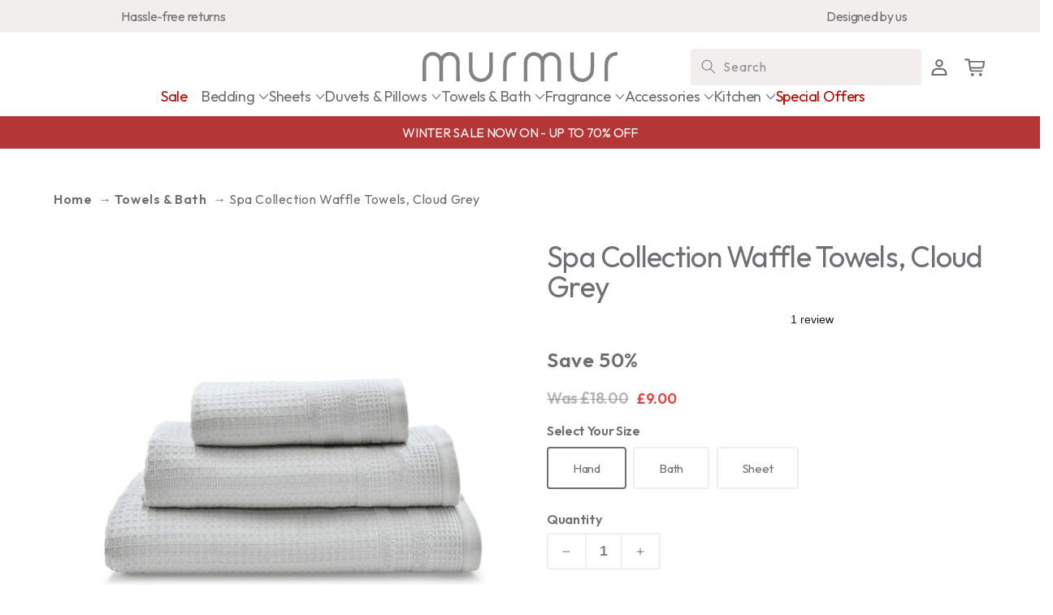

--- FILE ---
content_type: text/html; charset=utf-8
request_url: https://bymurmur.com/en-ie/products/murmur-spa-collection-waffle-towels-cloud-grey
body_size: 42119
content:
<!doctype html>
<html class="no-js" lang="en">
  <head>   
    <meta name="google-site-verification" content="-MwigIBM_BW3rBjOPJFbsmZ2HvlUzTHs6jTSGIZr7mI" />
    <meta name="robots" content="index">
    <meta charset="utf-8">
    <meta http-equiv="X-UA-Compatible" content="IE=edge">
    <meta name="viewport" content="width=device-width,initial-scale=1">
    <meta name="theme-color" content="">
    <link rel="canonical" href="https://bymurmur.com/en-ie/products/murmur-spa-collection-waffle-towels-cloud-grey">
    <link rel="preconnect" href="https://cdn.shopify.com" crossorigin>
    <link rel="preconnect" href="https://fonts.googleapis.com">
    <link rel="preconnect" href="https://fonts.gstatic.com" crossorigin>
    <link href="https://fonts.googleapis.com/css2?family=Outfit:wght@400;500;600;800&display=swap" rel="stylesheet">

    <!-- Google Tag Manager 
    <script>(function(w,d,s,l,i){w[l]=w[l]||[];w[l].push({'gtm.start':
      new Date().getTime(),event:'gtm.js'});var f=d.getElementsByTagName(s)[0],
      j=d.createElement(s),dl=l!='dataLayer'?'&l='+l:'';j.async=true;j.src=
      'https://www.googletagmanager.com/gtm.js?id='+i+dl;f.parentNode.insertBefore(j,f);
      })(window,document,'script','dataLayer','GTM-W5H8NSB');</script>
  End Google Tag Manager --><link rel="icon" type="image/png" href="//bymurmur.com/cdn/shop/files/favicon_32x32.png?v=1648812651"><link rel="preconnect" href="https://fonts.shopifycdn.com" crossorigin><title>
      Spa Collection Waffle Towels, Cloud Grey
 &ndash; Murmur</title>

    
      <meta name="description" content="Spa Collection Waffle Towels Cloud Grey These soft cotton towels will add a modern geometric pattern to your bathroom. Made for us exclusively in Portugal, they are lightweight and quick drying. Available as hand, bath and sheet sizes they are perfect for wrapping up in after a bath or shower. Sizes Hand Towel: 50cm x ">
    

    

<meta property="og:site_name" content="Murmur">
<meta property="og:url" content="https://bymurmur.com/en-ie/products/murmur-spa-collection-waffle-towels-cloud-grey">
<meta property="og:title" content="Spa Collection Waffle Towels, Cloud Grey">
<meta property="og:type" content="product">
<meta property="og:description" content="Spa Collection Waffle Towels Cloud Grey These soft cotton towels will add a modern geometric pattern to your bathroom. Made for us exclusively in Portugal, they are lightweight and quick drying. Available as hand, bath and sheet sizes they are perfect for wrapping up in after a bath or shower. Sizes Hand Towel: 50cm x "><meta property="og:image" content="http://bymurmur.com/cdn/shop/products/grey_waffle_towel_stack_co_1.jpg?v=1666280796">
  <meta property="og:image:secure_url" content="https://bymurmur.com/cdn/shop/products/grey_waffle_towel_stack_co_1.jpg?v=1666280796">
  <meta property="og:image:width" content="2400">
  <meta property="og:image:height" content="2400"><meta property="og:price:amount" content="9.00">
  <meta property="og:price:currency" content="GBP"><meta name="twitter:card" content="summary_large_image">
<meta name="twitter:title" content="Spa Collection Waffle Towels, Cloud Grey">
<meta name="twitter:description" content="Spa Collection Waffle Towels Cloud Grey These soft cotton towels will add a modern geometric pattern to your bathroom. Made for us exclusively in Portugal, they are lightweight and quick drying. Available as hand, bath and sheet sizes they are perfect for wrapping up in after a bath or shower. Sizes Hand Towel: 50cm x ">


<script src="https://ajax.googleapis.com/ajax/libs/jquery/3.6.0/jquery.min.js"></script>
    <script src="//bymurmur.com/cdn/shop/t/38/assets/global.js?v=110334200657969584711700215244" defer="defer"></script>
    <script src="//bymurmur.com/cdn/shop/t/38/assets/main.js?v=2167780351373603481700215244" defer="defer"></script>


    <!-- TrustBox script -->
    <script type="text/javascript" src="//widget.trustpilot.com/bootstrap/v5/tp.widget.bootstrap.min.js" async></script>
    <!-- End TrustBox script -->


    <script>window.performance && window.performance.mark && window.performance.mark('shopify.content_for_header.start');</script><meta name="facebook-domain-verification" content="0btfnrpscitd6anbec7xykbzclcjwl">
<meta name="google-site-verification" content="3M7UjCM8DQfZbVmfedmR6dP7H9-nMZmA4neW5Gvx27g">
<meta id="shopify-digital-wallet" name="shopify-digital-wallet" content="/60465250464/digital_wallets/dialog">
<meta name="shopify-checkout-api-token" content="7b7b33b3eba748bffa635c408aa204f3">
<meta id="in-context-paypal-metadata" data-shop-id="60465250464" data-venmo-supported="false" data-environment="production" data-locale="en_US" data-paypal-v4="true" data-currency="GBP">
<link rel="alternate" hreflang="x-default" href="https://bymurmur.com/products/murmur-spa-collection-waffle-towels-cloud-grey">
<link rel="alternate" hreflang="en-IE" href="https://bymurmur.com/en-ie/products/murmur-spa-collection-waffle-towels-cloud-grey">
<link rel="alternate" hreflang="en-GB" href="https://bymurmur.com/products/murmur-spa-collection-waffle-towels-cloud-grey">
<link rel="alternate" type="application/json+oembed" href="https://bymurmur.com/en-ie/products/murmur-spa-collection-waffle-towels-cloud-grey.oembed">
<script async="async" src="/checkouts/internal/preloads.js?locale=en-IE"></script>
<link rel="preconnect" href="https://shop.app" crossorigin="anonymous">
<script async="async" src="https://shop.app/checkouts/internal/preloads.js?locale=en-IE&shop_id=60465250464" crossorigin="anonymous"></script>
<script id="apple-pay-shop-capabilities" type="application/json">{"shopId":60465250464,"countryCode":"GB","currencyCode":"GBP","merchantCapabilities":["supports3DS"],"merchantId":"gid:\/\/shopify\/Shop\/60465250464","merchantName":"Murmur","requiredBillingContactFields":["postalAddress","email","phone"],"requiredShippingContactFields":["postalAddress","email","phone"],"shippingType":"shipping","supportedNetworks":["visa","maestro","masterCard","amex"],"total":{"type":"pending","label":"Murmur","amount":"1.00"},"shopifyPaymentsEnabled":true,"supportsSubscriptions":true}</script>
<script id="shopify-features" type="application/json">{"accessToken":"7b7b33b3eba748bffa635c408aa204f3","betas":["rich-media-storefront-analytics"],"domain":"bymurmur.com","predictiveSearch":true,"shopId":60465250464,"locale":"en"}</script>
<script>var Shopify = Shopify || {};
Shopify.shop = "bymurmur.myshopify.com";
Shopify.locale = "en";
Shopify.currency = {"active":"GBP","rate":"1.0"};
Shopify.country = "IE";
Shopify.theme = {"name":"Black Friday Murmur-23-11-17","id":132958159008,"schema_name":"DA-Murmur","schema_version":"1.0.0","theme_store_id":887,"role":"main"};
Shopify.theme.handle = "null";
Shopify.theme.style = {"id":null,"handle":null};
Shopify.cdnHost = "bymurmur.com/cdn";
Shopify.routes = Shopify.routes || {};
Shopify.routes.root = "/en-ie/";</script>
<script type="module">!function(o){(o.Shopify=o.Shopify||{}).modules=!0}(window);</script>
<script>!function(o){function n(){var o=[];function n(){o.push(Array.prototype.slice.apply(arguments))}return n.q=o,n}var t=o.Shopify=o.Shopify||{};t.loadFeatures=n(),t.autoloadFeatures=n()}(window);</script>
<script>
  window.ShopifyPay = window.ShopifyPay || {};
  window.ShopifyPay.apiHost = "shop.app\/pay";
  window.ShopifyPay.redirectState = null;
</script>
<script id="shop-js-analytics" type="application/json">{"pageType":"product"}</script>
<script defer="defer" async type="module" src="//bymurmur.com/cdn/shopifycloud/shop-js/modules/v2/client.init-shop-cart-sync_BdyHc3Nr.en.esm.js"></script>
<script defer="defer" async type="module" src="//bymurmur.com/cdn/shopifycloud/shop-js/modules/v2/chunk.common_Daul8nwZ.esm.js"></script>
<script type="module">
  await import("//bymurmur.com/cdn/shopifycloud/shop-js/modules/v2/client.init-shop-cart-sync_BdyHc3Nr.en.esm.js");
await import("//bymurmur.com/cdn/shopifycloud/shop-js/modules/v2/chunk.common_Daul8nwZ.esm.js");

  window.Shopify.SignInWithShop?.initShopCartSync?.({"fedCMEnabled":true,"windoidEnabled":true});

</script>
<script>
  window.Shopify = window.Shopify || {};
  if (!window.Shopify.featureAssets) window.Shopify.featureAssets = {};
  window.Shopify.featureAssets['shop-js'] = {"shop-cart-sync":["modules/v2/client.shop-cart-sync_QYOiDySF.en.esm.js","modules/v2/chunk.common_Daul8nwZ.esm.js"],"init-fed-cm":["modules/v2/client.init-fed-cm_DchLp9rc.en.esm.js","modules/v2/chunk.common_Daul8nwZ.esm.js"],"shop-button":["modules/v2/client.shop-button_OV7bAJc5.en.esm.js","modules/v2/chunk.common_Daul8nwZ.esm.js"],"init-windoid":["modules/v2/client.init-windoid_DwxFKQ8e.en.esm.js","modules/v2/chunk.common_Daul8nwZ.esm.js"],"shop-cash-offers":["modules/v2/client.shop-cash-offers_DWtL6Bq3.en.esm.js","modules/v2/chunk.common_Daul8nwZ.esm.js","modules/v2/chunk.modal_CQq8HTM6.esm.js"],"shop-toast-manager":["modules/v2/client.shop-toast-manager_CX9r1SjA.en.esm.js","modules/v2/chunk.common_Daul8nwZ.esm.js"],"init-shop-email-lookup-coordinator":["modules/v2/client.init-shop-email-lookup-coordinator_UhKnw74l.en.esm.js","modules/v2/chunk.common_Daul8nwZ.esm.js"],"pay-button":["modules/v2/client.pay-button_DzxNnLDY.en.esm.js","modules/v2/chunk.common_Daul8nwZ.esm.js"],"avatar":["modules/v2/client.avatar_BTnouDA3.en.esm.js"],"init-shop-cart-sync":["modules/v2/client.init-shop-cart-sync_BdyHc3Nr.en.esm.js","modules/v2/chunk.common_Daul8nwZ.esm.js"],"shop-login-button":["modules/v2/client.shop-login-button_D8B466_1.en.esm.js","modules/v2/chunk.common_Daul8nwZ.esm.js","modules/v2/chunk.modal_CQq8HTM6.esm.js"],"init-customer-accounts-sign-up":["modules/v2/client.init-customer-accounts-sign-up_C8fpPm4i.en.esm.js","modules/v2/client.shop-login-button_D8B466_1.en.esm.js","modules/v2/chunk.common_Daul8nwZ.esm.js","modules/v2/chunk.modal_CQq8HTM6.esm.js"],"init-shop-for-new-customer-accounts":["modules/v2/client.init-shop-for-new-customer-accounts_CVTO0Ztu.en.esm.js","modules/v2/client.shop-login-button_D8B466_1.en.esm.js","modules/v2/chunk.common_Daul8nwZ.esm.js","modules/v2/chunk.modal_CQq8HTM6.esm.js"],"init-customer-accounts":["modules/v2/client.init-customer-accounts_dRgKMfrE.en.esm.js","modules/v2/client.shop-login-button_D8B466_1.en.esm.js","modules/v2/chunk.common_Daul8nwZ.esm.js","modules/v2/chunk.modal_CQq8HTM6.esm.js"],"shop-follow-button":["modules/v2/client.shop-follow-button_CkZpjEct.en.esm.js","modules/v2/chunk.common_Daul8nwZ.esm.js","modules/v2/chunk.modal_CQq8HTM6.esm.js"],"lead-capture":["modules/v2/client.lead-capture_BntHBhfp.en.esm.js","modules/v2/chunk.common_Daul8nwZ.esm.js","modules/v2/chunk.modal_CQq8HTM6.esm.js"],"checkout-modal":["modules/v2/client.checkout-modal_CfxcYbTm.en.esm.js","modules/v2/chunk.common_Daul8nwZ.esm.js","modules/v2/chunk.modal_CQq8HTM6.esm.js"],"shop-login":["modules/v2/client.shop-login_Da4GZ2H6.en.esm.js","modules/v2/chunk.common_Daul8nwZ.esm.js","modules/v2/chunk.modal_CQq8HTM6.esm.js"],"payment-terms":["modules/v2/client.payment-terms_MV4M3zvL.en.esm.js","modules/v2/chunk.common_Daul8nwZ.esm.js","modules/v2/chunk.modal_CQq8HTM6.esm.js"]};
</script>
<script>(function() {
  var isLoaded = false;
  function asyncLoad() {
    if (isLoaded) return;
    isLoaded = true;
    var urls = ["https:\/\/d9fvwtvqz2fm1.cloudfront.net\/shop\/js\/discount-on-cart-pro.min.js?shop=bymurmur.myshopify.com","https:\/\/ecommplugins-scripts.trustpilot.com\/v2.1\/js\/header.min.js?settings=eyJrZXkiOiJjNXlzelNjbDlSNVdEbG9zIiwicyI6InNrdSJ9\u0026v=2.5\u0026shop=bymurmur.myshopify.com","https:\/\/ecommplugins-trustboxsettings.trustpilot.com\/bymurmur.myshopify.com.js?settings=1680882077836\u0026shop=bymurmur.myshopify.com","https:\/\/widget.trustpilot.com\/bootstrap\/v5\/tp.widget.sync.bootstrap.min.js?shop=bymurmur.myshopify.com","https:\/\/widget.trustpilot.com\/bootstrap\/v5\/tp.widget.sync.bootstrap.min.js?shop=bymurmur.myshopify.com","https:\/\/d2fk970j0emtue.cloudfront.net\/shop\/js\/free-gift-cart-upsell-pro.min.js?shop=bymurmur.myshopify.com","https:\/\/dr4qe3ddw9y32.cloudfront.net\/awin-shopify-integration-code.js?aid=46729\u0026v=shopifyApp_4.5.0\u0026ts=1718983211470\u0026shop=bymurmur.myshopify.com"];
    for (var i = 0; i < urls.length; i++) {
      var s = document.createElement('script');
      s.type = 'text/javascript';
      s.async = true;
      s.src = urls[i];
      var x = document.getElementsByTagName('script')[0];
      x.parentNode.insertBefore(s, x);
    }
  };
  if(window.attachEvent) {
    window.attachEvent('onload', asyncLoad);
  } else {
    window.addEventListener('load', asyncLoad, false);
  }
})();</script>
<script id="__st">var __st={"a":60465250464,"offset":0,"reqid":"ef101f67-d3c5-41be-b489-75f62f8d5ecf-1768949029","pageurl":"bymurmur.com\/en-ie\/products\/murmur-spa-collection-waffle-towels-cloud-grey","u":"4fb87d3326f9","p":"product","rtyp":"product","rid":7584116146336};</script>
<script>window.ShopifyPaypalV4VisibilityTracking = true;</script>
<script id="captcha-bootstrap">!function(){'use strict';const t='contact',e='account',n='new_comment',o=[[t,t],['blogs',n],['comments',n],[t,'customer']],c=[[e,'customer_login'],[e,'guest_login'],[e,'recover_customer_password'],[e,'create_customer']],r=t=>t.map((([t,e])=>`form[action*='/${t}']:not([data-nocaptcha='true']) input[name='form_type'][value='${e}']`)).join(','),a=t=>()=>t?[...document.querySelectorAll(t)].map((t=>t.form)):[];function s(){const t=[...o],e=r(t);return a(e)}const i='password',u='form_key',d=['recaptcha-v3-token','g-recaptcha-response','h-captcha-response',i],f=()=>{try{return window.sessionStorage}catch{return}},m='__shopify_v',_=t=>t.elements[u];function p(t,e,n=!1){try{const o=window.sessionStorage,c=JSON.parse(o.getItem(e)),{data:r}=function(t){const{data:e,action:n}=t;return t[m]||n?{data:e,action:n}:{data:t,action:n}}(c);for(const[e,n]of Object.entries(r))t.elements[e]&&(t.elements[e].value=n);n&&o.removeItem(e)}catch(o){console.error('form repopulation failed',{error:o})}}const l='form_type',E='cptcha';function T(t){t.dataset[E]=!0}const w=window,h=w.document,L='Shopify',v='ce_forms',y='captcha';let A=!1;((t,e)=>{const n=(g='f06e6c50-85a8-45c8-87d0-21a2b65856fe',I='https://cdn.shopify.com/shopifycloud/storefront-forms-hcaptcha/ce_storefront_forms_captcha_hcaptcha.v1.5.2.iife.js',D={infoText:'Protected by hCaptcha',privacyText:'Privacy',termsText:'Terms'},(t,e,n)=>{const o=w[L][v],c=o.bindForm;if(c)return c(t,g,e,D).then(n);var r;o.q.push([[t,g,e,D],n]),r=I,A||(h.body.append(Object.assign(h.createElement('script'),{id:'captcha-provider',async:!0,src:r})),A=!0)});var g,I,D;w[L]=w[L]||{},w[L][v]=w[L][v]||{},w[L][v].q=[],w[L][y]=w[L][y]||{},w[L][y].protect=function(t,e){n(t,void 0,e),T(t)},Object.freeze(w[L][y]),function(t,e,n,w,h,L){const[v,y,A,g]=function(t,e,n){const i=e?o:[],u=t?c:[],d=[...i,...u],f=r(d),m=r(i),_=r(d.filter((([t,e])=>n.includes(e))));return[a(f),a(m),a(_),s()]}(w,h,L),I=t=>{const e=t.target;return e instanceof HTMLFormElement?e:e&&e.form},D=t=>v().includes(t);t.addEventListener('submit',(t=>{const e=I(t);if(!e)return;const n=D(e)&&!e.dataset.hcaptchaBound&&!e.dataset.recaptchaBound,o=_(e),c=g().includes(e)&&(!o||!o.value);(n||c)&&t.preventDefault(),c&&!n&&(function(t){try{if(!f())return;!function(t){const e=f();if(!e)return;const n=_(t);if(!n)return;const o=n.value;o&&e.removeItem(o)}(t);const e=Array.from(Array(32),(()=>Math.random().toString(36)[2])).join('');!function(t,e){_(t)||t.append(Object.assign(document.createElement('input'),{type:'hidden',name:u})),t.elements[u].value=e}(t,e),function(t,e){const n=f();if(!n)return;const o=[...t.querySelectorAll(`input[type='${i}']`)].map((({name:t})=>t)),c=[...d,...o],r={};for(const[a,s]of new FormData(t).entries())c.includes(a)||(r[a]=s);n.setItem(e,JSON.stringify({[m]:1,action:t.action,data:r}))}(t,e)}catch(e){console.error('failed to persist form',e)}}(e),e.submit())}));const S=(t,e)=>{t&&!t.dataset[E]&&(n(t,e.some((e=>e===t))),T(t))};for(const o of['focusin','change'])t.addEventListener(o,(t=>{const e=I(t);D(e)&&S(e,y())}));const B=e.get('form_key'),M=e.get(l),P=B&&M;t.addEventListener('DOMContentLoaded',(()=>{const t=y();if(P)for(const e of t)e.elements[l].value===M&&p(e,B);[...new Set([...A(),...v().filter((t=>'true'===t.dataset.shopifyCaptcha))])].forEach((e=>S(e,t)))}))}(h,new URLSearchParams(w.location.search),n,t,e,['guest_login'])})(!0,!0)}();</script>
<script integrity="sha256-4kQ18oKyAcykRKYeNunJcIwy7WH5gtpwJnB7kiuLZ1E=" data-source-attribution="shopify.loadfeatures" defer="defer" src="//bymurmur.com/cdn/shopifycloud/storefront/assets/storefront/load_feature-a0a9edcb.js" crossorigin="anonymous"></script>
<script crossorigin="anonymous" defer="defer" src="//bymurmur.com/cdn/shopifycloud/storefront/assets/shopify_pay/storefront-65b4c6d7.js?v=20250812"></script>
<script data-source-attribution="shopify.dynamic_checkout.dynamic.init">var Shopify=Shopify||{};Shopify.PaymentButton=Shopify.PaymentButton||{isStorefrontPortableWallets:!0,init:function(){window.Shopify.PaymentButton.init=function(){};var t=document.createElement("script");t.src="https://bymurmur.com/cdn/shopifycloud/portable-wallets/latest/portable-wallets.en.js",t.type="module",document.head.appendChild(t)}};
</script>
<script data-source-attribution="shopify.dynamic_checkout.buyer_consent">
  function portableWalletsHideBuyerConsent(e){var t=document.getElementById("shopify-buyer-consent"),n=document.getElementById("shopify-subscription-policy-button");t&&n&&(t.classList.add("hidden"),t.setAttribute("aria-hidden","true"),n.removeEventListener("click",e))}function portableWalletsShowBuyerConsent(e){var t=document.getElementById("shopify-buyer-consent"),n=document.getElementById("shopify-subscription-policy-button");t&&n&&(t.classList.remove("hidden"),t.removeAttribute("aria-hidden"),n.addEventListener("click",e))}window.Shopify?.PaymentButton&&(window.Shopify.PaymentButton.hideBuyerConsent=portableWalletsHideBuyerConsent,window.Shopify.PaymentButton.showBuyerConsent=portableWalletsShowBuyerConsent);
</script>
<script data-source-attribution="shopify.dynamic_checkout.cart.bootstrap">document.addEventListener("DOMContentLoaded",(function(){function t(){return document.querySelector("shopify-accelerated-checkout-cart, shopify-accelerated-checkout")}if(t())Shopify.PaymentButton.init();else{new MutationObserver((function(e,n){t()&&(Shopify.PaymentButton.init(),n.disconnect())})).observe(document.body,{childList:!0,subtree:!0})}}));
</script>
<link id="shopify-accelerated-checkout-styles" rel="stylesheet" media="screen" href="https://bymurmur.com/cdn/shopifycloud/portable-wallets/latest/accelerated-checkout-backwards-compat.css" crossorigin="anonymous">
<style id="shopify-accelerated-checkout-cart">
        #shopify-buyer-consent {
  margin-top: 1em;
  display: inline-block;
  width: 100%;
}

#shopify-buyer-consent.hidden {
  display: none;
}

#shopify-subscription-policy-button {
  background: none;
  border: none;
  padding: 0;
  text-decoration: underline;
  font-size: inherit;
  cursor: pointer;
}

#shopify-subscription-policy-button::before {
  box-shadow: none;
}

      </style>
<script id="sections-script" data-sections="main-product,product-recommendations,footer" defer="defer" src="//bymurmur.com/cdn/shop/t/38/compiled_assets/scripts.js?v=13880"></script>
<script>window.performance && window.performance.mark && window.performance.mark('shopify.content_for_header.end');</script>


    <style data-shopify>
      @font-face {
  font-family: Assistant;
  font-weight: 400;
  font-style: normal;
  font-display: swap;
  src: url("//bymurmur.com/cdn/fonts/assistant/assistant_n4.9120912a469cad1cc292572851508ca49d12e768.woff2") format("woff2"),
       url("//bymurmur.com/cdn/fonts/assistant/assistant_n4.6e9875ce64e0fefcd3f4446b7ec9036b3ddd2985.woff") format("woff");
}

      @font-face {
  font-family: Assistant;
  font-weight: 700;
  font-style: normal;
  font-display: swap;
  src: url("//bymurmur.com/cdn/fonts/assistant/assistant_n7.bf44452348ec8b8efa3aa3068825305886b1c83c.woff2") format("woff2"),
       url("//bymurmur.com/cdn/fonts/assistant/assistant_n7.0c887fee83f6b3bda822f1150b912c72da0f7b64.woff") format("woff");
}

      
      
      @font-face {
  font-family: Assistant;
  font-weight: 400;
  font-style: normal;
  font-display: swap;
  src: url("//bymurmur.com/cdn/fonts/assistant/assistant_n4.9120912a469cad1cc292572851508ca49d12e768.woff2") format("woff2"),
       url("//bymurmur.com/cdn/fonts/assistant/assistant_n4.6e9875ce64e0fefcd3f4446b7ec9036b3ddd2985.woff") format("woff");
}


      :root {
        --font-body-family: Assistant, sans-serif;
        --font-body-style: normal;
        --font-body-weight: 400;

        --font-heading-family: Assistant, sans-serif;
        --font-heading-style: normal;
        --font-heading-weight: 400;

        --font-body-scale: 1.0;
        --font-heading-scale: 1.0;

        --color-base-background-1: 255, 255, 255;
        --color-base-background-2: 243, 243, 243;
        --color-base-solid-button-labels: 255, 255, 255;
        --color-base-outline-button-labels: 18, 18, 18;
        --color-base-accent-1: 18, 18, 18;
        --color-base-accent-2: 51, 79, 180;
        --payment-terms-background-color: #FFFFFF;

        --gradient-base-background-1: #FFFFFF;
        --gradient-base-background-2: #F3F3F3;
        --gradient-base-accent-1: #121212;
        --gradient-base-accent-2: #334FB4;

        --page-width: 0rem;
        --page-width-margin: 0rem;
      }

      *,
      *::before,
      *::after {
        box-sizing: inherit;
      }

      html {
        box-sizing: border-box;
        font-size: calc(var(--font-body-scale) * 62.5%);
        height: 100%;
      }

      body {
        display: grid;
        grid-template-rows: auto auto 1fr auto;
        grid-template-columns: 100%;
        min-height: 100%;
        margin: 0;
        font-size: 1.5rem;
        letter-spacing: 0.06rem;
        line-height: calc(1 + 0.8 / var(--font-body-scale));
        font-family: var(--font-body-family);
        font-style: var(--font-body-style);
        font-weight: var(--font-body-weight);
      }

      @media screen and (min-width: 750px) {
        body {
          font-size: 1.6rem;
        }
      }

      /* Colour Swatch Colours */
      .colour-swatch-cloud-grey {
        background: #a9a7a8 !important;
      }      
      .colour-swatch-grey {
        background: #6f6c66 !important;
      }
      .colour-swatch-linen {
        background: #E5D2C4 !important;
      }
      .colour-swatch-navy {
          background-color: #566278 !important;
      }
      .colour-swatch-pink {
        background-color: #E5D1CC!important;
      }
      .colour-swatch-ivory {
        background: #F7F7EA !important;
      }
      .colour-swatch-sage {
        background-color: #D8D6C9 !important;
      }
      .colour-swatch-silver {
        background-color: #BDBAB4 !important;
      }
      .colour-swatch-cream {
        background-color: #FAF7EF !important;
      }
      .colour-swatch-white {
        background: #ffffff !important;
      }
      .grid__item .product_swatch {
        display: flex;
        gap: 4px;
      }
      .grid__item .colour-swatch {
        width: 25px;
        height: 25px;
        display: block;
        border-radius: 100%;
      }
    </style>

    <link href="//bymurmur.com/cdn/shop/t/38/assets/base.css?v=86783871450489164301749049816" rel="stylesheet" type="text/css" media="all" />
    <link href="//bymurmur.com/cdn/shop/t/38/assets/main.css?v=33633706305511013681757599606" rel="stylesheet" type="text/css" media="all" />
<link rel="preload" as="font" href="//bymurmur.com/cdn/fonts/assistant/assistant_n4.9120912a469cad1cc292572851508ca49d12e768.woff2" type="font/woff2" crossorigin><link rel="preload" as="font" href="//bymurmur.com/cdn/fonts/assistant/assistant_n4.9120912a469cad1cc292572851508ca49d12e768.woff2" type="font/woff2" crossorigin><link rel="stylesheet" href="//bymurmur.com/cdn/shop/t/38/assets/component-predictive-search.css?v=102519916468579856181700215244" media="print" onload="this.media='all'"><!-- TrustBox script -->
<script type="text/javascript" src="//widget.trustpilot.com/bootstrap/v5/tp.widget.bootstrap.min.js" async></script>
<!-- End TrustBox script -->
    <script>document.documentElement.className = document.documentElement.className.replace('no-js', 'js');</script>



<!-- Google tag (gtag.js) --> 
<script async src="https://www.googletagmanager.com/gtag/js?id=AW-10940781684"></script> 
<script> 
window.dataLayer = window.dataLayer || []; 
function gtag(){dataLayer.push(arguments);} 
gtag('js', new Date()); 
gtag('config', 'AW-10940781684', { 'allow_enhanced_conversions': true }); 
</script> 
  
  <!-- BEGIN app block: shopify://apps/klaviyo-email-marketing-sms/blocks/klaviyo-onsite-embed/2632fe16-c075-4321-a88b-50b567f42507 -->












  <script async src="https://static.klaviyo.com/onsite/js/Xu7wvC/klaviyo.js?company_id=Xu7wvC"></script>
  <script>!function(){if(!window.klaviyo){window._klOnsite=window._klOnsite||[];try{window.klaviyo=new Proxy({},{get:function(n,i){return"push"===i?function(){var n;(n=window._klOnsite).push.apply(n,arguments)}:function(){for(var n=arguments.length,o=new Array(n),w=0;w<n;w++)o[w]=arguments[w];var t="function"==typeof o[o.length-1]?o.pop():void 0,e=new Promise((function(n){window._klOnsite.push([i].concat(o,[function(i){t&&t(i),n(i)}]))}));return e}}})}catch(n){window.klaviyo=window.klaviyo||[],window.klaviyo.push=function(){var n;(n=window._klOnsite).push.apply(n,arguments)}}}}();</script>

  
    <script id="viewed_product">
      if (item == null) {
        var _learnq = _learnq || [];

        var MetafieldReviews = null
        var MetafieldYotpoRating = null
        var MetafieldYotpoCount = null
        var MetafieldLooxRating = null
        var MetafieldLooxCount = null
        var okendoProduct = null
        var okendoProductReviewCount = null
        var okendoProductReviewAverageValue = null
        try {
          // The following fields are used for Customer Hub recently viewed in order to add reviews.
          // This information is not part of __kla_viewed. Instead, it is part of __kla_viewed_reviewed_items
          MetafieldReviews = {};
          MetafieldYotpoRating = null
          MetafieldYotpoCount = null
          MetafieldLooxRating = null
          MetafieldLooxCount = null

          okendoProduct = null
          // If the okendo metafield is not legacy, it will error, which then requires the new json formatted data
          if (okendoProduct && 'error' in okendoProduct) {
            okendoProduct = null
          }
          okendoProductReviewCount = okendoProduct ? okendoProduct.reviewCount : null
          okendoProductReviewAverageValue = okendoProduct ? okendoProduct.reviewAverageValue : null
        } catch (error) {
          console.error('Error in Klaviyo onsite reviews tracking:', error);
        }

        var item = {
          Name: "Spa Collection Waffle Towels, Cloud Grey",
          ProductID: 7584116146336,
          Categories: ["Towels \u0026 Bath"],
          ImageURL: "https://bymurmur.com/cdn/shop/products/grey_waffle_towel_stack_co_1_grande.jpg?v=1666280796",
          URL: "https://bymurmur.com/en-ie/products/murmur-spa-collection-waffle-towels-cloud-grey",
          Brand: "Murmur",
          Price: "£9.00",
          Value: "9.00",
          CompareAtPrice: "£48.00"
        };
        _learnq.push(['track', 'Viewed Product', item]);
        _learnq.push(['trackViewedItem', {
          Title: item.Name,
          ItemId: item.ProductID,
          Categories: item.Categories,
          ImageUrl: item.ImageURL,
          Url: item.URL,
          Metadata: {
            Brand: item.Brand,
            Price: item.Price,
            Value: item.Value,
            CompareAtPrice: item.CompareAtPrice
          },
          metafields:{
            reviews: MetafieldReviews,
            yotpo:{
              rating: MetafieldYotpoRating,
              count: MetafieldYotpoCount,
            },
            loox:{
              rating: MetafieldLooxRating,
              count: MetafieldLooxCount,
            },
            okendo: {
              rating: okendoProductReviewAverageValue,
              count: okendoProductReviewCount,
            }
          }
        }]);
      }
    </script>
  




  <script>
    window.klaviyoReviewsProductDesignMode = false
  </script>







<!-- END app block --><!-- BEGIN app block: shopify://apps/hulk-form-builder/blocks/app-embed/b6b8dd14-356b-4725-a4ed-77232212b3c3 --><!-- BEGIN app snippet: hulkapps-formbuilder-theme-ext --><script type="text/javascript">
  
  if (typeof window.formbuilder_customer != "object") {
        window.formbuilder_customer = {}
  }

  window.hulkFormBuilder = {
    form_data: {},
    shop_data: {"shop_1grmJVv9U5Cs7uqyvK-Pew":{"shop_uuid":"1grmJVv9U5Cs7uqyvK-Pew","shop_timezone":"Europe\/London","shop_id":69174,"shop_is_after_submit_enabled":true,"shop_shopify_plan":"Shopify Plus","shop_shopify_domain":"bymurmur.myshopify.com","shop_created_at":"2022-08-03T03:42:33.062-05:00","is_skip_metafield":false,"shop_deleted":false,"shop_disabled":false}},
    settings_data: {"shop_settings":{"shop_customise_msgs":[],"default_customise_msgs":{"is_required":"is required","thank_you":"Thank you! The form was submitted successfully.","processing":"Processing...","valid_data":"Please provide valid data","valid_email":"Provide valid email format","valid_tags":"HTML Tags are not allowed","valid_phone":"Provide valid phone number","valid_captcha":"Please provide valid captcha response","valid_url":"Provide valid URL","only_number_alloud":"Provide valid number in","number_less":"must be less than","number_more":"must be more than","image_must_less":"Image must be less than 20MB","image_number":"Images allowed","image_extension":"Invalid extension! Please provide image file","error_image_upload":"Error in image upload. Please try again.","error_file_upload":"Error in file upload. Please try again.","your_response":"Your response","error_form_submit":"Error occur.Please try again after sometime.","email_submitted":"Form with this email is already submitted","invalid_email_by_zerobounce":"The email address you entered appears to be invalid. Please check it and try again.","download_file":"Download file","card_details_invalid":"Your card details are invalid","card_details":"Card details","please_enter_card_details":"Please enter card details","card_number":"Card number","exp_mm":"Exp MM","exp_yy":"Exp YY","crd_cvc":"CVV","payment_value":"Payment amount","please_enter_payment_amount":"Please enter payment amount","address1":"Address line 1","address2":"Address line 2","city":"City","province":"Province","zipcode":"Zip code","country":"Country","blocked_domain":"This form does not accept addresses from","file_must_less":"File must be less than 20MB","file_extension":"Invalid extension! Please provide file","only_file_number_alloud":"files allowed","previous":"Previous","next":"Next","must_have_a_input":"Please enter at least one field.","please_enter_required_data":"Please enter required data","atleast_one_special_char":"Include at least one special character","atleast_one_lowercase_char":"Include at least one lowercase character","atleast_one_uppercase_char":"Include at least one uppercase character","atleast_one_number":"Include at least one number","must_have_8_chars":"Must have 8 characters long","be_between_8_and_12_chars":"Be between 8 and 12 characters long","please_select":"Please Select","phone_submitted":"Form with this phone number is already submitted","user_res_parse_error":"Error while submitting the form","valid_same_values":"values must be same","product_choice_clear_selection":"Clear Selection","picture_choice_clear_selection":"Clear Selection","remove_all_for_file_image_upload":"Remove All","invalid_file_type_for_image_upload":"You can't upload files of this type.","invalid_file_type_for_signature_upload":"You can't upload files of this type.","max_files_exceeded_for_file_upload":"You can not upload any more files.","max_files_exceeded_for_image_upload":"You can not upload any more files.","file_already_exist":"File already uploaded","max_limit_exceed":"You have added the maximum number of text fields.","cancel_upload_for_file_upload":"Cancel upload","cancel_upload_for_image_upload":"Cancel upload","cancel_upload_for_signature_upload":"Cancel upload"},"shop_blocked_domains":[]}},
    features_data: {"shop_plan_features":{"shop_plan_features":["unlimited-forms","full-design-customization","export-form-submissions","multiple-recipients-for-form-submissions","multiple-admin-notifications","enable-captcha","unlimited-file-uploads","save-submitted-form-data","set-auto-response-message","conditional-logic","form-banner","save-as-draft-facility","include-user-response-in-admin-email","disable-form-submission","mail-platform-integration","stripe-payment-integration","pre-built-templates","create-customer-account-on-shopify","google-analytics-3-by-tracking-id","facebook-pixel-id","bing-uet-pixel-id","advanced-js","advanced-css","api-available","customize-form-message","hidden-field","restrict-from-submissions-per-one-user","utm-tracking","ratings","privacy-notices","heading","paragraph","shopify-flow-trigger","domain-setup","block-domain","address","html-code","form-schedule","after-submit-script","customize-form-scrolling","on-form-submission-record-the-referrer-url","password","duplicate-the-forms","include-user-response-in-auto-responder-email","elements-add-ons","admin-and-auto-responder-email-with-tokens","email-export","premium-support","google-analytics-4-by-measurement-id","google-ads-for-tracking-conversion","validation-field","file-upload","load_form_as_popup","advanced_conditional_logic"]}},
    shop: null,
    shop_id: null,
    plan_features: null,
    validateDoubleQuotes: false,
    assets: {
      extraFunctions: "https://cdn.shopify.com/extensions/019bb5ee-ec40-7527-955d-c1b8751eb060/form-builder-by-hulkapps-50/assets/extra-functions.js",
      extraStyles: "https://cdn.shopify.com/extensions/019bb5ee-ec40-7527-955d-c1b8751eb060/form-builder-by-hulkapps-50/assets/extra-styles.css",
      bootstrapStyles: "https://cdn.shopify.com/extensions/019bb5ee-ec40-7527-955d-c1b8751eb060/form-builder-by-hulkapps-50/assets/theme-app-extension-bootstrap.css"
    },
    translations: {
      htmlTagNotAllowed: "HTML Tags are not allowed",
      sqlQueryNotAllowed: "SQL Queries are not allowed",
      doubleQuoteNotAllowed: "Double quotes are not allowed",
      vorwerkHttpWwwNotAllowed: "The words \u0026#39;http\u0026#39; and \u0026#39;www\u0026#39; are not allowed. Please remove them and try again.",
      maxTextFieldsReached: "You have added the maximum number of text fields.",
      avoidNegativeWords: "Avoid negative words: Don\u0026#39;t use negative words in your contact message.",
      customDesignOnly: "This form is for custom designs requests. For general inquiries please contact our team at info@stagheaddesigns.com",
      zerobounceApiErrorMsg: "We couldn\u0026#39;t verify your email due to a technical issue. Please try again later.",
    }

  }

  

  window.FbThemeAppExtSettingsHash = {}
  
</script><!-- END app snippet --><!-- END app block --><script src="https://cdn.shopify.com/extensions/019bb5ee-ec40-7527-955d-c1b8751eb060/form-builder-by-hulkapps-50/assets/form-builder-script.js" type="text/javascript" defer="defer"></script>
<link href="https://monorail-edge.shopifysvc.com" rel="dns-prefetch">
<script>(function(){if ("sendBeacon" in navigator && "performance" in window) {try {var session_token_from_headers = performance.getEntriesByType('navigation')[0].serverTiming.find(x => x.name == '_s').description;} catch {var session_token_from_headers = undefined;}var session_cookie_matches = document.cookie.match(/_shopify_s=([^;]*)/);var session_token_from_cookie = session_cookie_matches && session_cookie_matches.length === 2 ? session_cookie_matches[1] : "";var session_token = session_token_from_headers || session_token_from_cookie || "";function handle_abandonment_event(e) {var entries = performance.getEntries().filter(function(entry) {return /monorail-edge.shopifysvc.com/.test(entry.name);});if (!window.abandonment_tracked && entries.length === 0) {window.abandonment_tracked = true;var currentMs = Date.now();var navigation_start = performance.timing.navigationStart;var payload = {shop_id: 60465250464,url: window.location.href,navigation_start,duration: currentMs - navigation_start,session_token,page_type: "product"};window.navigator.sendBeacon("https://monorail-edge.shopifysvc.com/v1/produce", JSON.stringify({schema_id: "online_store_buyer_site_abandonment/1.1",payload: payload,metadata: {event_created_at_ms: currentMs,event_sent_at_ms: currentMs}}));}}window.addEventListener('pagehide', handle_abandonment_event);}}());</script>
<script id="web-pixels-manager-setup">(function e(e,d,r,n,o){if(void 0===o&&(o={}),!Boolean(null===(a=null===(i=window.Shopify)||void 0===i?void 0:i.analytics)||void 0===a?void 0:a.replayQueue)){var i,a;window.Shopify=window.Shopify||{};var t=window.Shopify;t.analytics=t.analytics||{};var s=t.analytics;s.replayQueue=[],s.publish=function(e,d,r){return s.replayQueue.push([e,d,r]),!0};try{self.performance.mark("wpm:start")}catch(e){}var l=function(){var e={modern:/Edge?\/(1{2}[4-9]|1[2-9]\d|[2-9]\d{2}|\d{4,})\.\d+(\.\d+|)|Firefox\/(1{2}[4-9]|1[2-9]\d|[2-9]\d{2}|\d{4,})\.\d+(\.\d+|)|Chrom(ium|e)\/(9{2}|\d{3,})\.\d+(\.\d+|)|(Maci|X1{2}).+ Version\/(15\.\d+|(1[6-9]|[2-9]\d|\d{3,})\.\d+)([,.]\d+|)( \(\w+\)|)( Mobile\/\w+|) Safari\/|Chrome.+OPR\/(9{2}|\d{3,})\.\d+\.\d+|(CPU[ +]OS|iPhone[ +]OS|CPU[ +]iPhone|CPU IPhone OS|CPU iPad OS)[ +]+(15[._]\d+|(1[6-9]|[2-9]\d|\d{3,})[._]\d+)([._]\d+|)|Android:?[ /-](13[3-9]|1[4-9]\d|[2-9]\d{2}|\d{4,})(\.\d+|)(\.\d+|)|Android.+Firefox\/(13[5-9]|1[4-9]\d|[2-9]\d{2}|\d{4,})\.\d+(\.\d+|)|Android.+Chrom(ium|e)\/(13[3-9]|1[4-9]\d|[2-9]\d{2}|\d{4,})\.\d+(\.\d+|)|SamsungBrowser\/([2-9]\d|\d{3,})\.\d+/,legacy:/Edge?\/(1[6-9]|[2-9]\d|\d{3,})\.\d+(\.\d+|)|Firefox\/(5[4-9]|[6-9]\d|\d{3,})\.\d+(\.\d+|)|Chrom(ium|e)\/(5[1-9]|[6-9]\d|\d{3,})\.\d+(\.\d+|)([\d.]+$|.*Safari\/(?![\d.]+ Edge\/[\d.]+$))|(Maci|X1{2}).+ Version\/(10\.\d+|(1[1-9]|[2-9]\d|\d{3,})\.\d+)([,.]\d+|)( \(\w+\)|)( Mobile\/\w+|) Safari\/|Chrome.+OPR\/(3[89]|[4-9]\d|\d{3,})\.\d+\.\d+|(CPU[ +]OS|iPhone[ +]OS|CPU[ +]iPhone|CPU IPhone OS|CPU iPad OS)[ +]+(10[._]\d+|(1[1-9]|[2-9]\d|\d{3,})[._]\d+)([._]\d+|)|Android:?[ /-](13[3-9]|1[4-9]\d|[2-9]\d{2}|\d{4,})(\.\d+|)(\.\d+|)|Mobile Safari.+OPR\/([89]\d|\d{3,})\.\d+\.\d+|Android.+Firefox\/(13[5-9]|1[4-9]\d|[2-9]\d{2}|\d{4,})\.\d+(\.\d+|)|Android.+Chrom(ium|e)\/(13[3-9]|1[4-9]\d|[2-9]\d{2}|\d{4,})\.\d+(\.\d+|)|Android.+(UC? ?Browser|UCWEB|U3)[ /]?(15\.([5-9]|\d{2,})|(1[6-9]|[2-9]\d|\d{3,})\.\d+)\.\d+|SamsungBrowser\/(5\.\d+|([6-9]|\d{2,})\.\d+)|Android.+MQ{2}Browser\/(14(\.(9|\d{2,})|)|(1[5-9]|[2-9]\d|\d{3,})(\.\d+|))(\.\d+|)|K[Aa][Ii]OS\/(3\.\d+|([4-9]|\d{2,})\.\d+)(\.\d+|)/},d=e.modern,r=e.legacy,n=navigator.userAgent;return n.match(d)?"modern":n.match(r)?"legacy":"unknown"}(),u="modern"===l?"modern":"legacy",c=(null!=n?n:{modern:"",legacy:""})[u],f=function(e){return[e.baseUrl,"/wpm","/b",e.hashVersion,"modern"===e.buildTarget?"m":"l",".js"].join("")}({baseUrl:d,hashVersion:r,buildTarget:u}),m=function(e){var d=e.version,r=e.bundleTarget,n=e.surface,o=e.pageUrl,i=e.monorailEndpoint;return{emit:function(e){var a=e.status,t=e.errorMsg,s=(new Date).getTime(),l=JSON.stringify({metadata:{event_sent_at_ms:s},events:[{schema_id:"web_pixels_manager_load/3.1",payload:{version:d,bundle_target:r,page_url:o,status:a,surface:n,error_msg:t},metadata:{event_created_at_ms:s}}]});if(!i)return console&&console.warn&&console.warn("[Web Pixels Manager] No Monorail endpoint provided, skipping logging."),!1;try{return self.navigator.sendBeacon.bind(self.navigator)(i,l)}catch(e){}var u=new XMLHttpRequest;try{return u.open("POST",i,!0),u.setRequestHeader("Content-Type","text/plain"),u.send(l),!0}catch(e){return console&&console.warn&&console.warn("[Web Pixels Manager] Got an unhandled error while logging to Monorail."),!1}}}}({version:r,bundleTarget:l,surface:e.surface,pageUrl:self.location.href,monorailEndpoint:e.monorailEndpoint});try{o.browserTarget=l,function(e){var d=e.src,r=e.async,n=void 0===r||r,o=e.onload,i=e.onerror,a=e.sri,t=e.scriptDataAttributes,s=void 0===t?{}:t,l=document.createElement("script"),u=document.querySelector("head"),c=document.querySelector("body");if(l.async=n,l.src=d,a&&(l.integrity=a,l.crossOrigin="anonymous"),s)for(var f in s)if(Object.prototype.hasOwnProperty.call(s,f))try{l.dataset[f]=s[f]}catch(e){}if(o&&l.addEventListener("load",o),i&&l.addEventListener("error",i),u)u.appendChild(l);else{if(!c)throw new Error("Did not find a head or body element to append the script");c.appendChild(l)}}({src:f,async:!0,onload:function(){if(!function(){var e,d;return Boolean(null===(d=null===(e=window.Shopify)||void 0===e?void 0:e.analytics)||void 0===d?void 0:d.initialized)}()){var d=window.webPixelsManager.init(e)||void 0;if(d){var r=window.Shopify.analytics;r.replayQueue.forEach((function(e){var r=e[0],n=e[1],o=e[2];d.publishCustomEvent(r,n,o)})),r.replayQueue=[],r.publish=d.publishCustomEvent,r.visitor=d.visitor,r.initialized=!0}}},onerror:function(){return m.emit({status:"failed",errorMsg:"".concat(f," has failed to load")})},sri:function(e){var d=/^sha384-[A-Za-z0-9+/=]+$/;return"string"==typeof e&&d.test(e)}(c)?c:"",scriptDataAttributes:o}),m.emit({status:"loading"})}catch(e){m.emit({status:"failed",errorMsg:(null==e?void 0:e.message)||"Unknown error"})}}})({shopId: 60465250464,storefrontBaseUrl: "https://bymurmur.com",extensionsBaseUrl: "https://extensions.shopifycdn.com/cdn/shopifycloud/web-pixels-manager",monorailEndpoint: "https://monorail-edge.shopifysvc.com/unstable/produce_batch",surface: "storefront-renderer",enabledBetaFlags: ["2dca8a86"],webPixelsConfigList: [{"id":"2420474236","configuration":"{\"accountID\":\"Xu7wvC\",\"webPixelConfig\":\"eyJlbmFibGVBZGRlZFRvQ2FydEV2ZW50cyI6IHRydWV9\"}","eventPayloadVersion":"v1","runtimeContext":"STRICT","scriptVersion":"524f6c1ee37bacdca7657a665bdca589","type":"APP","apiClientId":123074,"privacyPurposes":["ANALYTICS","MARKETING"],"dataSharingAdjustments":{"protectedCustomerApprovalScopes":["read_customer_address","read_customer_email","read_customer_name","read_customer_personal_data","read_customer_phone"]}},{"id":"534053024","configuration":"{\"config\":\"{\\\"google_tag_ids\\\":[\\\"G-51MJYD7W6T\\\",\\\"AW-10940781684\\\",\\\"GT-KFN4PV6F\\\"],\\\"target_country\\\":\\\"GB\\\",\\\"gtag_events\\\":[{\\\"type\\\":\\\"begin_checkout\\\",\\\"action_label\\\":[\\\"G-51MJYD7W6T\\\",\\\"AW-10940781684\\\/ZrrXCJiyuqsYEPSo_OAo\\\"]},{\\\"type\\\":\\\"search\\\",\\\"action_label\\\":[\\\"G-51MJYD7W6T\\\",\\\"AW-10940781684\\\/AcK9CJKyuqsYEPSo_OAo\\\"]},{\\\"type\\\":\\\"view_item\\\",\\\"action_label\\\":[\\\"G-51MJYD7W6T\\\",\\\"AW-10940781684\\\/yu26CI-yuqsYEPSo_OAo\\\",\\\"MC-9X12BLBCBN\\\"]},{\\\"type\\\":\\\"purchase\\\",\\\"action_label\\\":[\\\"G-51MJYD7W6T\\\",\\\"AW-10940781684\\\/_FTzCImyuqsYEPSo_OAo\\\",\\\"MC-9X12BLBCBN\\\"]},{\\\"type\\\":\\\"page_view\\\",\\\"action_label\\\":[\\\"G-51MJYD7W6T\\\",\\\"AW-10940781684\\\/1lEUCIyyuqsYEPSo_OAo\\\",\\\"MC-9X12BLBCBN\\\"]},{\\\"type\\\":\\\"add_payment_info\\\",\\\"action_label\\\":[\\\"G-51MJYD7W6T\\\",\\\"AW-10940781684\\\/TypqCJuyuqsYEPSo_OAo\\\"]},{\\\"type\\\":\\\"add_to_cart\\\",\\\"action_label\\\":[\\\"G-51MJYD7W6T\\\",\\\"AW-10940781684\\\/w2F6CJWyuqsYEPSo_OAo\\\"]}],\\\"enable_monitoring_mode\\\":false}\"}","eventPayloadVersion":"v1","runtimeContext":"OPEN","scriptVersion":"b2a88bafab3e21179ed38636efcd8a93","type":"APP","apiClientId":1780363,"privacyPurposes":[],"dataSharingAdjustments":{"protectedCustomerApprovalScopes":["read_customer_address","read_customer_email","read_customer_name","read_customer_personal_data","read_customer_phone"]}},{"id":"276824224","configuration":"{\"pixel_id\":\"454658126545482\",\"pixel_type\":\"facebook_pixel\",\"metaapp_system_user_token\":\"-\"}","eventPayloadVersion":"v1","runtimeContext":"OPEN","scriptVersion":"ca16bc87fe92b6042fbaa3acc2fbdaa6","type":"APP","apiClientId":2329312,"privacyPurposes":["ANALYTICS","MARKETING","SALE_OF_DATA"],"dataSharingAdjustments":{"protectedCustomerApprovalScopes":["read_customer_address","read_customer_email","read_customer_name","read_customer_personal_data","read_customer_phone"]}},{"id":"233242784","configuration":"{\"advertiserId\":\"46729\",\"shopDomain\":\"bymurmur.myshopify.com\",\"appVersion\":\"shopifyApp_4.5.0\"}","eventPayloadVersion":"v1","runtimeContext":"STRICT","scriptVersion":"12028261640958a57505ca3bca7d4e66","type":"APP","apiClientId":2887701,"privacyPurposes":["ANALYTICS","MARKETING"],"dataSharingAdjustments":{"protectedCustomerApprovalScopes":["read_customer_personal_data"]}},{"id":"37879968","eventPayloadVersion":"1","runtimeContext":"LAX","scriptVersion":"1","type":"CUSTOM","privacyPurposes":[],"name":"TAGGRS"},{"id":"shopify-app-pixel","configuration":"{}","eventPayloadVersion":"v1","runtimeContext":"STRICT","scriptVersion":"0450","apiClientId":"shopify-pixel","type":"APP","privacyPurposes":["ANALYTICS","MARKETING"]},{"id":"shopify-custom-pixel","eventPayloadVersion":"v1","runtimeContext":"LAX","scriptVersion":"0450","apiClientId":"shopify-pixel","type":"CUSTOM","privacyPurposes":["ANALYTICS","MARKETING"]}],isMerchantRequest: false,initData: {"shop":{"name":"Murmur","paymentSettings":{"currencyCode":"GBP"},"myshopifyDomain":"bymurmur.myshopify.com","countryCode":"GB","storefrontUrl":"https:\/\/bymurmur.com\/en-ie"},"customer":null,"cart":null,"checkout":null,"productVariants":[{"price":{"amount":9.0,"currencyCode":"GBP"},"product":{"title":"Spa Collection Waffle Towels, Cloud Grey","vendor":"Murmur","id":"7584116146336","untranslatedTitle":"Spa Collection Waffle Towels, Cloud Grey","url":"\/en-ie\/products\/murmur-spa-collection-waffle-towels-cloud-grey","type":"Towels"},"id":"42702103937184","image":{"src":"\/\/bymurmur.com\/cdn\/shop\/products\/grey_waffle_towel_stack_co_1.jpg?v=1666280796"},"sku":"TWLSCWC2GRY","title":"Hand","untranslatedTitle":"Hand"},{"price":{"amount":18.0,"currencyCode":"GBP"},"product":{"title":"Spa Collection Waffle Towels, Cloud Grey","vendor":"Murmur","id":"7584116146336","untranslatedTitle":"Spa Collection Waffle Towels, Cloud Grey","url":"\/en-ie\/products\/murmur-spa-collection-waffle-towels-cloud-grey","type":"Towels"},"id":"42702103969952","image":{"src":"\/\/bymurmur.com\/cdn\/shop\/products\/grey_waffle_towel_stack_co_1.jpg?v=1666280796"},"sku":"TWLSCWC3GRY","title":"Bath","untranslatedTitle":"Bath"},{"price":{"amount":24.0,"currencyCode":"GBP"},"product":{"title":"Spa Collection Waffle Towels, Cloud Grey","vendor":"Murmur","id":"7584116146336","untranslatedTitle":"Spa Collection Waffle Towels, Cloud Grey","url":"\/en-ie\/products\/murmur-spa-collection-waffle-towels-cloud-grey","type":"Towels"},"id":"42702104002720","image":{"src":"\/\/bymurmur.com\/cdn\/shop\/products\/grey_waffle_towel_stack_co_1.jpg?v=1666280796"},"sku":"TWLSCWC4GRY","title":"Sheet","untranslatedTitle":"Sheet"}],"purchasingCompany":null},},"https://bymurmur.com/cdn","fcfee988w5aeb613cpc8e4bc33m6693e112",{"modern":"","legacy":""},{"shopId":"60465250464","storefrontBaseUrl":"https:\/\/bymurmur.com","extensionBaseUrl":"https:\/\/extensions.shopifycdn.com\/cdn\/shopifycloud\/web-pixels-manager","surface":"storefront-renderer","enabledBetaFlags":"[\"2dca8a86\"]","isMerchantRequest":"false","hashVersion":"fcfee988w5aeb613cpc8e4bc33m6693e112","publish":"custom","events":"[[\"page_viewed\",{}],[\"product_viewed\",{\"productVariant\":{\"price\":{\"amount\":9.0,\"currencyCode\":\"GBP\"},\"product\":{\"title\":\"Spa Collection Waffle Towels, Cloud Grey\",\"vendor\":\"Murmur\",\"id\":\"7584116146336\",\"untranslatedTitle\":\"Spa Collection Waffle Towels, Cloud Grey\",\"url\":\"\/en-ie\/products\/murmur-spa-collection-waffle-towels-cloud-grey\",\"type\":\"Towels\"},\"id\":\"42702103937184\",\"image\":{\"src\":\"\/\/bymurmur.com\/cdn\/shop\/products\/grey_waffle_towel_stack_co_1.jpg?v=1666280796\"},\"sku\":\"TWLSCWC2GRY\",\"title\":\"Hand\",\"untranslatedTitle\":\"Hand\"}}]]"});</script><script>
  window.ShopifyAnalytics = window.ShopifyAnalytics || {};
  window.ShopifyAnalytics.meta = window.ShopifyAnalytics.meta || {};
  window.ShopifyAnalytics.meta.currency = 'GBP';
  var meta = {"product":{"id":7584116146336,"gid":"gid:\/\/shopify\/Product\/7584116146336","vendor":"Murmur","type":"Towels","handle":"murmur-spa-collection-waffle-towels-cloud-grey","variants":[{"id":42702103937184,"price":900,"name":"Spa Collection Waffle Towels, Cloud Grey - Hand","public_title":"Hand","sku":"TWLSCWC2GRY"},{"id":42702103969952,"price":1800,"name":"Spa Collection Waffle Towels, Cloud Grey - Bath","public_title":"Bath","sku":"TWLSCWC3GRY"},{"id":42702104002720,"price":2400,"name":"Spa Collection Waffle Towels, Cloud Grey - Sheet","public_title":"Sheet","sku":"TWLSCWC4GRY"}],"remote":false},"page":{"pageType":"product","resourceType":"product","resourceId":7584116146336,"requestId":"ef101f67-d3c5-41be-b489-75f62f8d5ecf-1768949029"}};
  for (var attr in meta) {
    window.ShopifyAnalytics.meta[attr] = meta[attr];
  }
</script>
<script class="analytics">
  (function () {
    var customDocumentWrite = function(content) {
      var jquery = null;

      if (window.jQuery) {
        jquery = window.jQuery;
      } else if (window.Checkout && window.Checkout.$) {
        jquery = window.Checkout.$;
      }

      if (jquery) {
        jquery('body').append(content);
      }
    };

    var hasLoggedConversion = function(token) {
      if (token) {
        return document.cookie.indexOf('loggedConversion=' + token) !== -1;
      }
      return false;
    }

    var setCookieIfConversion = function(token) {
      if (token) {
        var twoMonthsFromNow = new Date(Date.now());
        twoMonthsFromNow.setMonth(twoMonthsFromNow.getMonth() + 2);

        document.cookie = 'loggedConversion=' + token + '; expires=' + twoMonthsFromNow;
      }
    }

    var trekkie = window.ShopifyAnalytics.lib = window.trekkie = window.trekkie || [];
    if (trekkie.integrations) {
      return;
    }
    trekkie.methods = [
      'identify',
      'page',
      'ready',
      'track',
      'trackForm',
      'trackLink'
    ];
    trekkie.factory = function(method) {
      return function() {
        var args = Array.prototype.slice.call(arguments);
        args.unshift(method);
        trekkie.push(args);
        return trekkie;
      };
    };
    for (var i = 0; i < trekkie.methods.length; i++) {
      var key = trekkie.methods[i];
      trekkie[key] = trekkie.factory(key);
    }
    trekkie.load = function(config) {
      trekkie.config = config || {};
      trekkie.config.initialDocumentCookie = document.cookie;
      var first = document.getElementsByTagName('script')[0];
      var script = document.createElement('script');
      script.type = 'text/javascript';
      script.onerror = function(e) {
        var scriptFallback = document.createElement('script');
        scriptFallback.type = 'text/javascript';
        scriptFallback.onerror = function(error) {
                var Monorail = {
      produce: function produce(monorailDomain, schemaId, payload) {
        var currentMs = new Date().getTime();
        var event = {
          schema_id: schemaId,
          payload: payload,
          metadata: {
            event_created_at_ms: currentMs,
            event_sent_at_ms: currentMs
          }
        };
        return Monorail.sendRequest("https://" + monorailDomain + "/v1/produce", JSON.stringify(event));
      },
      sendRequest: function sendRequest(endpointUrl, payload) {
        // Try the sendBeacon API
        if (window && window.navigator && typeof window.navigator.sendBeacon === 'function' && typeof window.Blob === 'function' && !Monorail.isIos12()) {
          var blobData = new window.Blob([payload], {
            type: 'text/plain'
          });

          if (window.navigator.sendBeacon(endpointUrl, blobData)) {
            return true;
          } // sendBeacon was not successful

        } // XHR beacon

        var xhr = new XMLHttpRequest();

        try {
          xhr.open('POST', endpointUrl);
          xhr.setRequestHeader('Content-Type', 'text/plain');
          xhr.send(payload);
        } catch (e) {
          console.log(e);
        }

        return false;
      },
      isIos12: function isIos12() {
        return window.navigator.userAgent.lastIndexOf('iPhone; CPU iPhone OS 12_') !== -1 || window.navigator.userAgent.lastIndexOf('iPad; CPU OS 12_') !== -1;
      }
    };
    Monorail.produce('monorail-edge.shopifysvc.com',
      'trekkie_storefront_load_errors/1.1',
      {shop_id: 60465250464,
      theme_id: 132958159008,
      app_name: "storefront",
      context_url: window.location.href,
      source_url: "//bymurmur.com/cdn/s/trekkie.storefront.cd680fe47e6c39ca5d5df5f0a32d569bc48c0f27.min.js"});

        };
        scriptFallback.async = true;
        scriptFallback.src = '//bymurmur.com/cdn/s/trekkie.storefront.cd680fe47e6c39ca5d5df5f0a32d569bc48c0f27.min.js';
        first.parentNode.insertBefore(scriptFallback, first);
      };
      script.async = true;
      script.src = '//bymurmur.com/cdn/s/trekkie.storefront.cd680fe47e6c39ca5d5df5f0a32d569bc48c0f27.min.js';
      first.parentNode.insertBefore(script, first);
    };
    trekkie.load(
      {"Trekkie":{"appName":"storefront","development":false,"defaultAttributes":{"shopId":60465250464,"isMerchantRequest":null,"themeId":132958159008,"themeCityHash":"14946924588103813223","contentLanguage":"en","currency":"GBP"},"isServerSideCookieWritingEnabled":true,"monorailRegion":"shop_domain","enabledBetaFlags":["65f19447"]},"Session Attribution":{},"S2S":{"facebookCapiEnabled":true,"source":"trekkie-storefront-renderer","apiClientId":580111}}
    );

    var loaded = false;
    trekkie.ready(function() {
      if (loaded) return;
      loaded = true;

      window.ShopifyAnalytics.lib = window.trekkie;

      var originalDocumentWrite = document.write;
      document.write = customDocumentWrite;
      try { window.ShopifyAnalytics.merchantGoogleAnalytics.call(this); } catch(error) {};
      document.write = originalDocumentWrite;

      window.ShopifyAnalytics.lib.page(null,{"pageType":"product","resourceType":"product","resourceId":7584116146336,"requestId":"ef101f67-d3c5-41be-b489-75f62f8d5ecf-1768949029","shopifyEmitted":true});

      var match = window.location.pathname.match(/checkouts\/(.+)\/(thank_you|post_purchase)/)
      var token = match? match[1]: undefined;
      if (!hasLoggedConversion(token)) {
        setCookieIfConversion(token);
        window.ShopifyAnalytics.lib.track("Viewed Product",{"currency":"GBP","variantId":42702103937184,"productId":7584116146336,"productGid":"gid:\/\/shopify\/Product\/7584116146336","name":"Spa Collection Waffle Towels, Cloud Grey - Hand","price":"9.00","sku":"TWLSCWC2GRY","brand":"Murmur","variant":"Hand","category":"Towels","nonInteraction":true,"remote":false},undefined,undefined,{"shopifyEmitted":true});
      window.ShopifyAnalytics.lib.track("monorail:\/\/trekkie_storefront_viewed_product\/1.1",{"currency":"GBP","variantId":42702103937184,"productId":7584116146336,"productGid":"gid:\/\/shopify\/Product\/7584116146336","name":"Spa Collection Waffle Towels, Cloud Grey - Hand","price":"9.00","sku":"TWLSCWC2GRY","brand":"Murmur","variant":"Hand","category":"Towels","nonInteraction":true,"remote":false,"referer":"https:\/\/bymurmur.com\/en-ie\/products\/murmur-spa-collection-waffle-towels-cloud-grey"});
      }
    });


        var eventsListenerScript = document.createElement('script');
        eventsListenerScript.async = true;
        eventsListenerScript.src = "//bymurmur.com/cdn/shopifycloud/storefront/assets/shop_events_listener-3da45d37.js";
        document.getElementsByTagName('head')[0].appendChild(eventsListenerScript);

})();</script>
  <script>
  if (!window.ga || (window.ga && typeof window.ga !== 'function')) {
    window.ga = function ga() {
      (window.ga.q = window.ga.q || []).push(arguments);
      if (window.Shopify && window.Shopify.analytics && typeof window.Shopify.analytics.publish === 'function') {
        window.Shopify.analytics.publish("ga_stub_called", {}, {sendTo: "google_osp_migration"});
      }
      console.error("Shopify's Google Analytics stub called with:", Array.from(arguments), "\nSee https://help.shopify.com/manual/promoting-marketing/pixels/pixel-migration#google for more information.");
    };
    if (window.Shopify && window.Shopify.analytics && typeof window.Shopify.analytics.publish === 'function') {
      window.Shopify.analytics.publish("ga_stub_initialized", {}, {sendTo: "google_osp_migration"});
    }
  }
</script>
<script
  defer
  src="https://bymurmur.com/cdn/shopifycloud/perf-kit/shopify-perf-kit-3.0.4.min.js"
  data-application="storefront-renderer"
  data-shop-id="60465250464"
  data-render-region="gcp-us-east1"
  data-page-type="product"
  data-theme-instance-id="132958159008"
  data-theme-name="DA-Murmur"
  data-theme-version="1.0.0"
  data-monorail-region="shop_domain"
  data-resource-timing-sampling-rate="10"
  data-shs="true"
  data-shs-beacon="true"
  data-shs-export-with-fetch="true"
  data-shs-logs-sample-rate="1"
  data-shs-beacon-endpoint="https://bymurmur.com/api/collect"
></script>
</head>
<script async type="text/javascript" src="https://static.klaviyo.com/onsite/js/klaviyo.js?company_id=Xu7wvC"></script>
  <body class="gradient">
    <!-- Google Tag Manager (noscript) -->
    <noscript><iframe src="[https://www.googletagmanager.com/ns.html?id=GTM-W5H8NSB"](https://www.googletagmanager.com/ns.html?id=GTM-W5H8NSB%22)
    height="0" width="0" style="display:none;visibility:hidden"></iframe></noscript>
    <!-- End Google Tag Manager (noscript) -->
    <a class="skip-to-content-link button visually-hidden" href="#MainContent">
      Skip to content
    </a>

    <div id="shopify-section-product-color-variant" class="shopify-section"><style>
  
  
  
  .colour-swatch-blue {
    background-color: #9babbb !important ;
  }
  
  
  
  .colour-swatch-cloud-grey {
    background-color: #babbbd !important ;
  }
  
  
  
  .colour-swatch-green {
    background-color: #8c9fa1 !important ;
  }
  
  
  
  .colour-swatch-grey {
    background-color: #babbbd !important ;
  }
  
  
  
  .colour-swatch-heather {
    background-color: #c1aeae !important ;
  }
  
  
  
  .colour-swatch-lough-green {
    background-color: #859791 !important ;
  }
  
  
  
  .colour-swatch-purple {
    background-color: #b7a9ac !important ;
  }
  
  
  
  .colour-swatch-neutral {
    background-color: #ede6de !important ;
  }
  
  
  
  .colour-swatch-ballintoy-blue {
    background-color: #adc9e4 !important ;
  }
  
  
  
  .colour-swatch-mourne-green {
    background-color: #e6e8db !important ;
  }
  
  
  
  .colour-swatch-rose {
    background-color: #e8d9d4 !important ;
  }
  
  
  
  .colour-swatch-storm-grey {
    background-color: #a9a8ad !important ;
  }

</style>




</div>
    <div id="shopify-section-announcement-bar" class="shopify-section"><div class="announcement-bar flex items-center justify-center py-2 lg:py-3 text-tiny lg:text-body bg-murmur-grey-light text-murmur-grey-dark" role="region" aria-label="Announcement" ><div class="hidden lg:block lg:w-1/3 text-center">Hassle-free returns</div>
              <div class=" lg:w-1/3 text-center">
        <!-- TrustBox widget - Micro Star -->
            <!-- TrustBox widget - Micro Star -->
<div class="trustpilot-widget" data-locale="en-GB" data-template-id="5419b732fbfb950b10de65e5" data-businessunit-id="62e8212c86e48b7c5035bca0" data-style-height="24px" data-style-width="100%" data-theme="light" data-star-color="#706f73" data-text-color="#706f73">
  <a href="https://uk.trustpilot.com/review/bymurmur.com" style="color:#706f73;" target="_blank" rel="noopener">Trustpilot</a>
</div>
<!-- End TrustBox widget -->
        <!-- End TrustBox widget -->

              </div>
            
<div class="lg:w-1/3 text-center">Designed by us</div></div>
</div>
    <div id="shopify-section-header" class="shopify-section"><link rel="stylesheet" href="//bymurmur.com/cdn/shop/t/38/assets/component-list-menu.css?v=161614383810958508431700215244" media="print" onload="this.media='all'">
<link rel="stylesheet" href="//bymurmur.com/cdn/shop/t/38/assets/component-search.css?v=43290920417586717051700215244" media="print" onload="this.media='all'">
<link rel="stylesheet" href="//bymurmur.com/cdn/shop/t/38/assets/component-menu-drawer.css?v=25441607779389632351700215244" media="print" onload="this.media='all'">
<link rel="stylesheet" href="//bymurmur.com/cdn/shop/t/38/assets/component-cart-notification.css?v=65772042730565027451700215244" media="print" onload="this.media='all'">
<link rel="stylesheet" href="//bymurmur.com/cdn/shop/t/38/assets/component-cart-items.css?v=174603156516503638641700215244" media="print" onload="this.media='all'"><link rel="stylesheet" href="//bymurmur.com/cdn/shop/t/38/assets/component-price.css?v=87218689616997323021700215244" media="print" onload="this.media='all'">
  <link rel="stylesheet" href="//bymurmur.com/cdn/shop/t/38/assets/component-loading-overlay.css?v=167310470843593579841700215244" media="print" onload="this.media='all'"><noscript><link href="//bymurmur.com/cdn/shop/t/38/assets/component-list-menu.css?v=161614383810958508431700215244" rel="stylesheet" type="text/css" media="all" /></noscript>
<noscript><link href="//bymurmur.com/cdn/shop/t/38/assets/component-search.css?v=43290920417586717051700215244" rel="stylesheet" type="text/css" media="all" /></noscript>
<noscript><link href="//bymurmur.com/cdn/shop/t/38/assets/component-menu-drawer.css?v=25441607779389632351700215244" rel="stylesheet" type="text/css" media="all" /></noscript>
<noscript><link href="//bymurmur.com/cdn/shop/t/38/assets/component-cart-notification.css?v=65772042730565027451700215244" rel="stylesheet" type="text/css" media="all" /></noscript>
<noscript><link href="//bymurmur.com/cdn/shop/t/38/assets/component-cart-items.css?v=174603156516503638641700215244" rel="stylesheet" type="text/css" media="all" /></noscript>

<style>

  .desktop-menu__sub-navigation.absolute.left-0.w-full.Special.Offers {
    display: none;
}

  #shopify-section-header > sticky-header > div > header > nav > ul > li.flex.items-center.Special.Offers> a > span {
    color: #b20804;
}

  #shopify-section-header > sticky-header > div > header > nav > ul > li.flex.items-center.Special.Offers > div.ml-2.w-5 > svg.icon.icon-caret {
display:none !important;
  }

    .desktop-menu__sub-navigation.absolute.left-0.w-full.Clearance {
    display: none;
}

  #shopify-section-header > sticky-header > div > header > nav > ul > li.flex.items-center.Clearance > a > span {
    color: #b20804;
}


#shopify-section-header > sticky-header > div > header > nav > ul > li.flex.items-center.Clearance > div.ml-2.w-5 > svg.icon.icon-caret {
display:none !important;
  }
  
  header-drawer {
    justify-self: start;
    margin-left: -1.2rem;
  }

  @media screen and (min-width: 1024px) {
    header-drawer {
      display: none;
    }
  }

  .menu-drawer-container {
    display: flex;
  }

  .list-menu {
    list-style: none;
    padding: 0;
    margin: 0;
  }

  .list-menu--inline {
    display: inline-flex;
    flex-wrap: wrap;
  }

  summary.list-menu__item {
    padding-right: 2.7rem;
  }

  .list-menu__item {
    display: flex;
    align-items: center;
    line-height: calc(1 + 0.3 / var(--font-body-scale));
  }

  .list-menu__item--link {
    text-decoration: none;
    padding-bottom: 1rem;
    padding-top: 1rem;
    line-height: calc(1 + 0.8 / var(--font-body-scale));
  }

  @media screen and (min-width: 750px) {
    .list-menu__item--link {
      padding-bottom: 0.5rem;
      padding-top: 0.5rem;
    }
  }

  .desktop-menu > ul > li > .desktop-menu__sub-navigation {
    visibility: hidden;
  }

  .desktop-menu > ul > li.active > .desktop-menu__sub-navigation {
    visibility: visible;
  }
</style>

<script src="//bymurmur.com/cdn/shop/t/38/assets/details-disclosure.js?v=118626640824924522881700215244" defer="defer"></script>
<script src="//bymurmur.com/cdn/shop/t/38/assets/details-modal.js?v=4511761896672669691700215244" defer="defer"></script>
<script src="//bymurmur.com/cdn/shop/t/38/assets/cart-notification.js?v=56808037392303863991700215244" defer="defer"></script>


<svg xmlns="http://www.w3.org/2000/svg" class="hidden">
  <symbol id="icon-search" viewbox="0 0 18 19" fill="none">
    <path fill-rule="evenodd" clip-rule="evenodd" d="M11.03 11.68A5.784 5.784 0 112.85 3.5a5.784 5.784 0 018.18 8.18zm.26 1.12a6.78 6.78 0 11.72-.7l5.4 5.4a.5.5 0 11-.71.7l-5.41-5.4z" fill="currentColor"/>
  </symbol>

  <symbol id="icon-close" class="icon icon-close" fill="none" viewBox="0 0 18 17">
    <path d="M.865 15.978a.5.5 0 00.707.707l7.433-7.431 7.579 7.282a.501.501 0 00.846-.37.5.5 0 00-.153-.351L9.712 8.546l7.417-7.416a.5.5 0 10-.707-.708L8.991 7.853 1.413.573a.5.5 0 10-.693.72l7.563 7.268-7.418 7.417z" fill="currentColor">
  </symbol>
</svg>

<sticky-header class="bg-white block">
  <div class="header-wrapper">
    <header class="p-4 lg:pt-8 lg:flex lg:flex-col lg:gap-y-8">

      

      
      <div class="flex justify-between lg:justify-start lg:grid lg:grid-cols-3 items-center">

        
        <h1 class="lg:col-start-2 lg:justify-self-center">
          <a href="/en-ie" class="block w-56 lg:w-96">
            <svg viewBox="0 0 502 77" fill="none" xmlns="http://www.w3.org/2000/svg">
  <path d="M502 8.95387H500.63C497.125 8.87627 493.648 9.61036 490.47 11.0994C487.291 12.5884 484.496 14.7923 482.301 17.5409C479.765 21.159 478.282 25.4153 478.017 29.833C477.743 32.5118 477.594 37.1433 477.594 42.3505V75.1213H468.579V35.4659C468.579 24.9763 470.422 18.2669 474.904 12.3586C478.006 8.44062 481.961 5.29044 486.464 3.15067C490.967 1.01089 495.899 -0.0613923 500.879 0.0163885C501.253 -0.00475151 501.627 -0.00475151 502 0.0163885V8.95387ZM171.896 1.29317V38.8456C171.96 43.1162 171.618 47.3832 170.875 51.5884C170.121 54.5054 168.745 57.2222 166.84 59.5496C164.956 62.1827 162.477 64.3278 159.606 65.8078C156.735 67.2878 153.555 68.0603 150.329 68.0614C145.677 67.9067 141.193 66.2756 137.52 63.4019C133.847 60.5281 131.174 56.5593 129.882 52.0641C129.029 47.7124 128.653 43.2797 128.762 38.8456V1.29317H119.597L119.746 38.8456L119.597 42.8012C119.597 52.8151 121.813 59.85 127.068 66.0086C129.898 69.4778 133.466 72.2656 137.508 74.1675C141.55 76.0693 145.965 77.0368 150.428 76.9989C163.254 76.9989 176.005 67.6609 179.417 55.7442C180.829 49.3203 181.415 42.7408 181.16 36.1669V1.29317H171.896ZM432.717 1.29317V38.8456C432.78 43.1162 432.438 47.3831 431.696 51.5884C430.942 54.5054 429.566 57.2222 427.661 59.5496C425.777 62.1827 423.298 64.3278 420.427 65.8078C417.556 67.2878 414.376 68.0603 411.15 68.0614C406.498 67.9067 402.014 66.2756 398.341 63.4019C394.668 60.5281 391.995 56.5593 390.703 52.0641C389.85 47.7124 389.474 43.2797 389.583 38.8456V1.29317H380.418V38.8456V42.8262C380.418 52.8402 382.634 59.875 387.889 66.0336C390.693 69.4621 394.217 72.2236 398.209 74.1195C402.2 76.0155 406.56 76.9989 410.975 76.9989C423.801 76.9989 436.552 67.6609 439.964 55.7442C441.376 49.3203 441.962 42.7408 441.707 36.1669V1.29317H432.717ZM96.0128 75.1213L95.8882 32.5619L96.0128 29.2572C96.0128 20.6702 94.1201 14.737 89.6871 9.47961C87.2781 6.51522 84.2422 4.12776 80.8002 2.4908C77.3582 0.853853 73.5965 0.00856076 69.7887 0.0163885C65.494 0.110186 61.2825 1.22536 57.4992 3.27057C53.7159 5.31578 50.4683 8.23284 48.0225 11.7828C47.4938 10.9908 46.92 10.2302 46.3041 9.50464C43.8888 6.54478 40.8469 4.16389 37.4003 2.53547C33.9537 0.907044 30.1891 0.0721052 26.3808 0.0914934C20.8662 0.174499 15.5122 1.97075 11.0534 5.23383C6.59457 8.49691 3.24934 13.0669 1.47666 18.317C0.301898 23.707 -0.17523 29.227 0.0571234 34.7399V75.1213H9.22185V32.5619C9.16246 29.0646 9.42927 25.5695 10.0188 22.1223C10.6342 19.8098 11.7385 17.658 13.2563 15.8135C14.7511 13.7261 16.7189 12.0265 18.9968 10.8555C21.2747 9.68439 23.7974 9.07545 26.3559 9.07905C30.043 9.20077 33.5966 10.4952 36.5055 12.776C39.4143 15.0568 41.5284 18.2065 42.5436 21.7718C43.2387 25.324 43.5394 28.9429 43.4401 32.5619V75.1213H52.6298V32.5619C52.5751 29.0792 52.8587 25.5996 53.4765 22.1723C54.0589 19.8572 55.1479 17.7018 56.6642 15.8635C58.1575 13.765 60.1272 12.0547 62.4098 10.8748C64.6924 9.69483 67.222 9.07922 69.7887 9.07905C73.4758 9.20077 77.0294 10.4952 79.9383 12.776C82.8472 15.0568 84.9613 18.2065 85.9764 21.7718C86.666 25.3246 86.9584 28.9437 86.848 32.5619V75.1213H96.0128ZM356.635 75.4718V32.9123V29.6077C356.635 21.0207 354.742 15.0874 350.334 9.8301C347.913 6.87887 344.869 4.50558 341.423 2.88193C337.978 1.25828 334.216 0.424862 330.41 0.441983C326.134 0.535033 321.94 1.64256 318.171 3.6743C314.401 5.70603 311.163 8.60446 308.719 12.1333C308.182 11.341 307.6 10.5803 306.976 9.85513C304.563 6.89255 301.521 4.50975 298.074 2.88107C294.627 1.25239 290.861 0.419037 287.052 0.441983C281.539 0.528615 276.186 2.32627 271.728 5.58884C267.27 8.85141 263.924 13.4194 262.148 18.6674C260.953 24.0632 260.459 29.592 260.679 35.1154V75.4968H269.844V32.9374C269.794 29.456 270.07 25.9777 270.665 22.5479C271.295 20.2059 272.435 18.0339 274.003 16.189C275.491 14.0909 277.456 12.3805 279.734 11.2004C282.013 10.0203 284.539 9.40456 287.102 9.4045C290.792 9.52786 294.349 10.8259 297.258 13.1115C300.167 15.3971 302.279 18.5523 303.29 22.1223C303.993 25.6568 304.302 29.259 304.211 32.8623V75.4217H313.376V32.8623C313.278 29.4096 313.511 25.9555 314.073 22.5479C314.672 20.2465 315.76 18.1027 317.261 16.2641C318.753 14.1704 320.719 12.4634 322.997 11.2838C325.275 10.1042 327.799 9.4858 330.361 9.47961C334.051 9.60296 337.607 10.901 340.516 13.1866C343.425 15.4722 345.538 18.6274 346.548 22.1974C347.264 25.7301 347.573 29.3337 347.47 32.9374V75.4968L356.635 75.4718ZM241.179 0.0163885C240.806 -0.00546283 240.432 -0.00546283 240.058 0.0163885C235.078 -0.0576212 230.148 1.01634 225.645 3.15584C221.143 5.29533 217.187 8.44348 214.083 12.3586C209.601 18.2669 207.758 24.8761 207.758 35.4659V75.1213H216.723V42.1252C216.723 37.1182 216.897 32.4116 217.146 29.6077C217.467 25.2629 218.965 21.0894 221.48 17.5409C223.683 14.8141 226.478 12.6312 229.651 11.16C232.825 9.68874 236.291 8.9683 239.784 9.05401H241.179V0.0163885Z" fill="#818285"/>
  </svg>
  
          </a>
        </h1>

        
        <div class="flex items-center lg:col-start-3">

          
          <div class="hidden lg:block"><predictive-search class="search-modal__form" data-loading-text="Loading..."><form action="/en-ie/search" method="get" role="search" class="search search-modal__form">
              <div class="field">
                <button class="search__button field__button search" aria-label="Search">
                  <svg class="icon icon-search" aria-hidden="true" focusable="false" role="presentation">
                    <use href="#icon-search">
                  </svg>
                </button>
                <input class="search__input field__input"
                  id="Search-In-Modal"
                  type="search"
                  name="q"
                  value=""
                  placeholder="Search"
                  autocomplete="off"role="combobox"
                    aria-expanded="false"
                    aria-owns="predictive-search-results-list"
                    aria-controls="predictive-search-results-list"
                    aria-haspopup="listbox"
                    aria-autocomplete="list"
                    autocorrect="off"
                    autocomplete="off"
                    autocapitalize="off"
                    spellcheck="false">
                <label class="field__label" for="Search-In-Modal">Search</label>
                <input type="hidden" name="options[prefix]" value="last">
              </div><div class="predictive-search predictive-search--header" tabindex="-1" data-predictive-search>
                  <div class="predictive-search__loading-state">
                    <svg aria-hidden="true" focusable="false" role="presentation" class="spinner" viewBox="0 0 66 66" xmlns="http://www.w3.org/2000/svg">
                      <circle class="path" fill="none" stroke-width="6" cx="33" cy="33" r="30"></circle>
                    </svg>
                  </div>
                </div>

                <span class="predictive-search-status visually-hidden" role="status" aria-hidden="true"></span></form></predictive-search></div>

          
          <details-modal class="header__search block lg:hidden">
            <details>
              <summary class="header__icon header__icon--search header__icon--summary link focus-inset modal__toggle" aria-haspopup="dialog" aria-label="Search">
                <span>
                  <svg class="modal__toggle-open icon icon-search" aria-hidden="true" focusable="false" role="presentation">
                    <svg width="17" height="17" viewBox="0 0 17 17" fill="none" xmlns="http://www.w3.org/2000/svg">
  <path d="M7.14561 14.2912C8.79445 14.2912 10.3102 13.724 11.5196 12.7835L15.4461 16.71L16.7091 15.447L12.7826 11.5205C13.724 10.3102 14.2912 8.79445 14.2912 7.14561C14.2912 3.2057 11.0855 0 7.14561 0C3.2057 0 0 3.2057 0 7.14561C0 11.0855 3.2057 14.2912 7.14561 14.2912ZM7.14561 1.7864C10.1012 1.7864 12.5048 4.19 12.5048 7.14561C12.5048 10.1012 10.1012 12.5048 7.14561 12.5048C4.19 12.5048 1.7864 10.1012 1.7864 7.14561C1.7864 4.19 4.19 1.7864 7.14561 1.7864Z" fill="#706F73"/>
  </svg>
  
                  </svg>
                  <svg class="modal__toggle-close icon icon-close" aria-hidden="true" focusable="false" role="presentation">
                    <use href="#icon-close">
                  </svg>
                </span>
              </summary>
              <div class="search-modal modal__content" role="dialog" aria-modal="true" aria-label="Search">
                <div class="modal-overlay"></div>
                <div class="search-modal__content" tabindex="-1"><predictive-search class="search-modal__form" data-loading-text="Loading..."><form action="/en-ie/search" method="get" role="search" class="search search-modal__form">
                      <div class="field">
                        <input class="search__input field__input"
                          id="Search-In-Modal"
                          type="search"
                          name="q"
                          value=""
                          placeholder="Search"role="combobox"
                            aria-expanded="false"
                            aria-owns="predictive-search-results-list"
                            aria-controls="predictive-search-results-list"
                            aria-haspopup="listbox"
                            aria-autocomplete="list"
                            autocorrect="off"
                            autocomplete="off"
                            autocapitalize="off"
                            spellcheck="false">
                        <label class="field__label" for="Search-In-Modal">Search</label>
                        <input type="hidden" name="options[prefix]" value="last">
                        <button class="search__button field__button" aria-label="Search">
                          <svg class="icon icon-search" aria-hidden="true" focusable="false" role="presentation">
                            <use href="#icon-search">
                          </svg>
                        </button>
                      </div><div class="predictive-search predictive-search--header" tabindex="-1" data-predictive-search>
                          <div class="predictive-search__loading-state">
                            <svg aria-hidden="true" focusable="false" role="presentation" class="spinner" viewBox="0 0 66 66" xmlns="http://www.w3.org/2000/svg">
                              <circle class="path" fill="none" stroke-width="6" cx="33" cy="33" r="30"></circle>
                            </svg>
                          </div>
                        </div>
    
                        <span class="predictive-search-status visually-hidden" role="status" aria-hidden="true"></span></form></predictive-search><button type="button" class="search-modal__close-button modal__close-button link link--text focus-inset" aria-label="Close">
                    <svg class="icon icon-close" aria-hidden="true" focusable="false" role="presentation">
                      <use href="#icon-close">
                    </svg>
                  </button>
                </div>
              </div>
            </details>
          </details-modal><a href="/en-ie/account/login" class="header__icon header__icon--account link focus-inset small-hide">
              <svg xmlns="http://www.w3.org/2000/svg" aria-hidden="true" focusable="false" role="presentation" class="icon icon-account" fill="none" viewBox="0 0 18 19" style="stroke: #706F73">
  <path fill-rule="evenodd" clip-rule="evenodd" d="M6 4.5a3 3 0 116 0 3 3 0 01-6 0zm3-4a4 4 0 100 8 4 4 0 000-8zm5.58 12.15c1.12.82 1.83 2.24 1.91 4.85H1.51c.08-2.6.79-4.03 1.9-4.85C4.66 11.75 6.5 11.5 9 11.5s4.35.26 5.58 1.15zM9 10.5c-2.5 0-4.65.24-6.17 1.35C1.27 12.98.5 14.93.5 18v.5h17V18c0-3.07-.77-5.02-2.33-6.15-1.52-1.1-3.67-1.35-6.17-1.35z" fill="#706F73">
</svg>

              <span class="visually-hidden">Log in</span>
            </a>
          <a href="/en-ie/cart" class="header__icon header__icon--cart link focus-inset" id="cart-icon-bubble"><svg width="26" height="22" viewBox="0 0 26 22" fill="none" xmlns="http://www.w3.org/2000/svg">
  <path d="M8.96777 16.3564H21.4717C21.9766 16.3564 22.4385 15.959 22.4385 15.3896C22.4385 14.8311 21.9766 14.4336 21.4717 14.4336H9.21484C8.69922 14.4336 8.37695 14.0791 8.30176 13.5312L8.14062 12.4141H21.5576C23.2012 12.4141 24.0713 11.415 24.3076 9.78223L25.1133 4.40039C25.1348 4.26074 25.1562 4.07812 25.1562 3.95996C25.1562 3.32617 24.7158 2.89648 23.9746 2.89648H6.75488L6.59375 1.73633C6.4541 0.801758 6.07812 0.329102 4.88574 0.329102H1.20117C0.664062 0.329102 0.191406 0.801758 0.191406 1.34961C0.191406 1.9082 0.664062 2.38086 1.20117 2.38086H4.56348L6.22852 13.7461C6.46484 15.3682 7.32422 16.3564 8.96777 16.3564ZM22.9219 4.81934L22.2451 9.58887C22.1592 10.1367 21.8691 10.4805 21.3428 10.4805L7.86133 10.4912L7.03418 4.81934H22.9219ZM9.84863 21.749C10.8906 21.749 11.7285 20.9111 11.7285 19.8691C11.7285 18.8271 10.8906 17.9893 9.84863 17.9893C8.80664 17.9893 7.96875 18.8271 7.96875 19.8691C7.96875 20.9111 8.80664 21.749 9.84863 21.749ZM19.7744 21.749C20.8164 21.749 21.6436 20.9111 21.6436 19.8691C21.6436 18.8271 20.8164 17.9893 19.7744 17.9893C18.7324 17.9893 17.8838 18.8271 17.8838 19.8691C17.8838 20.9111 18.7324 21.749 19.7744 21.749Z" fill="#706F73"/>
  </svg>
  <span class="visually-hidden">Cart</span></a><div class="mobile-menu w-icon h-icon flex items-center justify-end lg:hidden">
            <header-drawer data-breakpoint="tablet">
              <details id="Details-menu-drawer-container" class="menu-drawer-container">
                <summary class="header__icon header__icon--menu header__icon--summary link focus-inset" aria-label="Menu">
                  <span>
                    <svg xmlns="http://www.w3.org/2000/svg" aria-hidden="true" focusable="false" role="presentation" class="icon icon-hamburger" fill="none" viewBox="0 0 18 16">
  <path d="M1 .5a.5.5 0 100 1h15.71a.5.5 0 000-1H1zM.5 8a.5.5 0 01.5-.5h15.71a.5.5 0 010 1H1A.5.5 0 01.5 8zm0 7a.5.5 0 01.5-.5h15.71a.5.5 0 010 1H1a.5.5 0 01-.5-.5z" fill="currentColor">
</svg>

                    <svg xmlns="http://www.w3.org/2000/svg" aria-hidden="true" focusable="false" role="presentation" class="icon icon-close" fill="none" viewBox="0 0 18 17">
  <path d="M.865 15.978a.5.5 0 00.707.707l7.433-7.431 7.579 7.282a.501.501 0 00.846-.37.5.5 0 00-.153-.351L9.712 8.546l7.417-7.416a.5.5 0 10-.707-.708L8.991 7.853 1.413.573a.5.5 0 10-.693.72l7.563 7.268-7.418 7.417z" fill="currentColor">
</svg>

                  </span>
                </summary>
                <div id="menu-drawer" class="menu-drawer motion-reduce" tabindex="-1">
                  <div class="menu-drawer__inner-container">
                    <div class="menu-drawer__navigation-container">
                      <nav class="menu-drawer__navigation">
                        <ul class="menu-drawer__menu list-menu" role="list"><li class="Sale"><a href="/en-ie/collections/sale-bedding" class="menu-drawer__menu-item list-menu__item link link--text focus-inset">
                                  Sale
                                </a></li><li class="Bedding"><details id="Details-menu-drawer-menu-item-2">
                                  <summary class="menu-drawer__menu-item list-menu__item link link--text focus-inset">
                                    Bedding
                                    <svg viewBox="0 0 14 10" fill="none" aria-hidden="true" focusable="false" role="presentation" class="icon icon-arrow" xmlns="http://www.w3.org/2000/svg">
  <path fill-rule="evenodd" clip-rule="evenodd" d="M8.537.808a.5.5 0 01.817-.162l4 4a.5.5 0 010 .708l-4 4a.5.5 0 11-.708-.708L11.793 5.5H1a.5.5 0 010-1h10.793L8.646 1.354a.5.5 0 01-.109-.546z" fill="currentColor">
</svg>

                                    <svg aria-hidden="true" focusable="false" role="presentation" class="icon icon-caret" viewBox="0 0 10 6">
  <path fill-rule="evenodd" clip-rule="evenodd" d="M9.354.646a.5.5 0 00-.708 0L5 4.293 1.354.646a.5.5 0 00-.708.708l4 4a.5.5 0 00.708 0l4-4a.5.5 0 000-.708z" fill="#818285">
</svg>

                                  </summary>
                                  <div id="link-Bedding" class="menu-drawer__submenu motion-reduce" tabindex="-1">
                                    <div class="menu-drawer__inner-submenu">
                                      <button class="menu-drawer__close-button link link--text focus-inset" aria-expanded="true">
                                        <svg viewBox="0 0 14 10" fill="none" aria-hidden="true" focusable="false" role="presentation" class="icon icon-arrow" xmlns="http://www.w3.org/2000/svg">
  <path fill-rule="evenodd" clip-rule="evenodd" d="M8.537.808a.5.5 0 01.817-.162l4 4a.5.5 0 010 .708l-4 4a.5.5 0 11-.708-.708L11.793 5.5H1a.5.5 0 010-1h10.793L8.646 1.354a.5.5 0 01-.109-.546z" fill="currentColor">
</svg>

                                        Bedding
                                      </button>
                                      <ul class="menu-drawer__menu list-menu" role="list" tabindex="-1"><li><a href="/en-ie/collections/bedding" class="menu-drawer__menu-item link link--text list-menu__item focus-inset">
                                                Bedlinen
                                              </a></li><li><a href="/en-ie/collections/plain-dye-bedding" class="menu-drawer__menu-item link link--text list-menu__item focus-inset">
                                                Plain Dye
                                              </a></li><li><a href="/en-ie/collections/pillowcases" class="menu-drawer__menu-item link link--text list-menu__item focus-inset">
                                                Pillowcases
                                              </a></li><li><a href="/en-ie/collections/throws" class="menu-drawer__menu-item link link--text list-menu__item focus-inset">
                                                Throws
                                              </a></li></ul>
                                    </div>
                                  </div>
                                </details></li><li class="Sheets "><details id="Details-menu-drawer-menu-item-3">
                                  <summary class="menu-drawer__menu-item list-menu__item link link--text focus-inset">
                                    Sheets 
                                    <svg viewBox="0 0 14 10" fill="none" aria-hidden="true" focusable="false" role="presentation" class="icon icon-arrow" xmlns="http://www.w3.org/2000/svg">
  <path fill-rule="evenodd" clip-rule="evenodd" d="M8.537.808a.5.5 0 01.817-.162l4 4a.5.5 0 010 .708l-4 4a.5.5 0 11-.708-.708L11.793 5.5H1a.5.5 0 010-1h10.793L8.646 1.354a.5.5 0 01-.109-.546z" fill="currentColor">
</svg>

                                    <svg aria-hidden="true" focusable="false" role="presentation" class="icon icon-caret" viewBox="0 0 10 6">
  <path fill-rule="evenodd" clip-rule="evenodd" d="M9.354.646a.5.5 0 00-.708 0L5 4.293 1.354.646a.5.5 0 00-.708.708l4 4a.5.5 0 00.708 0l4-4a.5.5 0 000-.708z" fill="#818285">
</svg>

                                  </summary>
                                  <div id="link-Sheets " class="menu-drawer__submenu motion-reduce" tabindex="-1">
                                    <div class="menu-drawer__inner-submenu">
                                      <button class="menu-drawer__close-button link link--text focus-inset" aria-expanded="true">
                                        <svg viewBox="0 0 14 10" fill="none" aria-hidden="true" focusable="false" role="presentation" class="icon icon-arrow" xmlns="http://www.w3.org/2000/svg">
  <path fill-rule="evenodd" clip-rule="evenodd" d="M8.537.808a.5.5 0 01.817-.162l4 4a.5.5 0 010 .708l-4 4a.5.5 0 11-.708-.708L11.793 5.5H1a.5.5 0 010-1h10.793L8.646 1.354a.5.5 0 01-.109-.546z" fill="currentColor">
</svg>

                                        Sheets 
                                      </button>
                                      <ul class="menu-drawer__menu list-menu" role="list" tabindex="-1"><li><a href="https://bymurmur.com/collections/sheets?filter.v.price.gte=&filter.v.price.lte=&filter.p.m.custom.sheet_type=Flat" class="menu-drawer__menu-item link link--text list-menu__item focus-inset">
                                                Flat
                                              </a></li><li><a href="https://bymurmur.com/collections/sheets?filter.v.price.gte=&filter.v.price.lte=&filter.p.m.custom.sheet_type=Fitted" class="menu-drawer__menu-item link link--text list-menu__item focus-inset">
                                                Fitted
                                              </a></li><li><a href="/en-ie/collections/pillowcases" class="menu-drawer__menu-item link link--text list-menu__item focus-inset">
                                                Pillowcases
                                              </a></li><li><a href="/en-ie/collections/plain-dye-bedding" class="menu-drawer__menu-item link link--text list-menu__item focus-inset">
                                                Plain Dye
                                              </a></li></ul>
                                    </div>
                                  </div>
                                </details></li><li class="Duvets &amp; Pillows"><details id="Details-menu-drawer-menu-item-4">
                                  <summary class="menu-drawer__menu-item list-menu__item link link--text focus-inset">
                                    Duvets &amp; Pillows
                                    <svg viewBox="0 0 14 10" fill="none" aria-hidden="true" focusable="false" role="presentation" class="icon icon-arrow" xmlns="http://www.w3.org/2000/svg">
  <path fill-rule="evenodd" clip-rule="evenodd" d="M8.537.808a.5.5 0 01.817-.162l4 4a.5.5 0 010 .708l-4 4a.5.5 0 11-.708-.708L11.793 5.5H1a.5.5 0 010-1h10.793L8.646 1.354a.5.5 0 01-.109-.546z" fill="currentColor">
</svg>

                                    <svg aria-hidden="true" focusable="false" role="presentation" class="icon icon-caret" viewBox="0 0 10 6">
  <path fill-rule="evenodd" clip-rule="evenodd" d="M9.354.646a.5.5 0 00-.708 0L5 4.293 1.354.646a.5.5 0 00-.708.708l4 4a.5.5 0 00.708 0l4-4a.5.5 0 000-.708z" fill="#818285">
</svg>

                                  </summary>
                                  <div id="link-Duvets &amp; Pillows" class="menu-drawer__submenu motion-reduce" tabindex="-1">
                                    <div class="menu-drawer__inner-submenu">
                                      <button class="menu-drawer__close-button link link--text focus-inset" aria-expanded="true">
                                        <svg viewBox="0 0 14 10" fill="none" aria-hidden="true" focusable="false" role="presentation" class="icon icon-arrow" xmlns="http://www.w3.org/2000/svg">
  <path fill-rule="evenodd" clip-rule="evenodd" d="M8.537.808a.5.5 0 01.817-.162l4 4a.5.5 0 010 .708l-4 4a.5.5 0 11-.708-.708L11.793 5.5H1a.5.5 0 010-1h10.793L8.646 1.354a.5.5 0 01-.109-.546z" fill="currentColor">
</svg>

                                        Duvets &amp; Pillows
                                      </button>
                                      <ul class="menu-drawer__menu list-menu" role="list" tabindex="-1"><li><a href="https://bymurmur.com/collections/all-duvets?filter.v.price.gte=&filter.v.price.lte=&filter.p.m.custom.number_of_togs=10.5&filter.p.m.custom.number_of_togs=13.5" class="menu-drawer__menu-item link link--text list-menu__item focus-inset">
                                                Winter
                                              </a></li><li><a href="https://bymurmur.com/collections/all-duvets?filter.v.price.gte=&filter.v.price.lte=&filter.p.m.custom.filling=Feather" class="menu-drawer__menu-item link link--text list-menu__item focus-inset">
                                                Natural
                                              </a></li><li><a href="https://bymurmur.com/collections/all-duvets?filter.v.price.gte=&filter.v.price.lte=&filter.p.m.custom.filling=Fibre" class="menu-drawer__menu-item link link--text list-menu__item focus-inset">
                                                Synthetic 
                                              </a></li><li><a href="/en-ie/pages/bedding-buying-guide" class="menu-drawer__menu-item link link--text list-menu__item focus-inset">
                                                Buying Guide
                                              </a></li></ul>
                                    </div>
                                  </div>
                                </details></li><li class="Towels &amp; Bath"><details id="Details-menu-drawer-menu-item-5">
                                  <summary class="menu-drawer__menu-item list-menu__item link link--text focus-inset">
                                    Towels &amp; Bath
                                    <svg viewBox="0 0 14 10" fill="none" aria-hidden="true" focusable="false" role="presentation" class="icon icon-arrow" xmlns="http://www.w3.org/2000/svg">
  <path fill-rule="evenodd" clip-rule="evenodd" d="M8.537.808a.5.5 0 01.817-.162l4 4a.5.5 0 010 .708l-4 4a.5.5 0 11-.708-.708L11.793 5.5H1a.5.5 0 010-1h10.793L8.646 1.354a.5.5 0 01-.109-.546z" fill="currentColor">
</svg>

                                    <svg aria-hidden="true" focusable="false" role="presentation" class="icon icon-caret" viewBox="0 0 10 6">
  <path fill-rule="evenodd" clip-rule="evenodd" d="M9.354.646a.5.5 0 00-.708 0L5 4.293 1.354.646a.5.5 0 00-.708.708l4 4a.5.5 0 00.708 0l4-4a.5.5 0 000-.708z" fill="#818285">
</svg>

                                  </summary>
                                  <div id="link-Towels &amp; Bath" class="menu-drawer__submenu motion-reduce" tabindex="-1">
                                    <div class="menu-drawer__inner-submenu">
                                      <button class="menu-drawer__close-button link link--text focus-inset" aria-expanded="true">
                                        <svg viewBox="0 0 14 10" fill="none" aria-hidden="true" focusable="false" role="presentation" class="icon icon-arrow" xmlns="http://www.w3.org/2000/svg">
  <path fill-rule="evenodd" clip-rule="evenodd" d="M8.537.808a.5.5 0 01.817-.162l4 4a.5.5 0 010 .708l-4 4a.5.5 0 11-.708-.708L11.793 5.5H1a.5.5 0 010-1h10.793L8.646 1.354a.5.5 0 01-.109-.546z" fill="currentColor">
</svg>

                                        Towels &amp; Bath
                                      </button>
                                      <ul class="menu-drawer__menu list-menu" role="list" tabindex="-1"><li><a href="https://bymurmur.com/collections/towels?filter.p.product_type=Bath+Accessories&filter.v.price.gte=&filter.v.price.lte=" class="menu-drawer__menu-item link link--text list-menu__item focus-inset">
                                                Towels
                                              </a></li><li><a href="https://bymurmur.com/collections/loungewear" class="menu-drawer__menu-item link link--text list-menu__item focus-inset">
                                                Robes &amp; Slippers
                                              </a></li><li><a href="https://bymurmur.com/collections/towels?filter.p.product_type=Bath+Accessories&filter.v.price.gte=&filter.v.price.lte=" class="menu-drawer__menu-item link link--text list-menu__item focus-inset">
                                                Totes &amp; Hot Water Bottles
                                              </a></li><li><a href="/en-ie/collections/ceramics" class="menu-drawer__menu-item link link--text list-menu__item focus-inset">
                                                Ceramics
                                              </a></li></ul>
                                    </div>
                                  </div>
                                </details></li><li class="Fragrance"><details id="Details-menu-drawer-menu-item-6">
                                  <summary class="menu-drawer__menu-item list-menu__item link link--text focus-inset">
                                    Fragrance
                                    <svg viewBox="0 0 14 10" fill="none" aria-hidden="true" focusable="false" role="presentation" class="icon icon-arrow" xmlns="http://www.w3.org/2000/svg">
  <path fill-rule="evenodd" clip-rule="evenodd" d="M8.537.808a.5.5 0 01.817-.162l4 4a.5.5 0 010 .708l-4 4a.5.5 0 11-.708-.708L11.793 5.5H1a.5.5 0 010-1h10.793L8.646 1.354a.5.5 0 01-.109-.546z" fill="currentColor">
</svg>

                                    <svg aria-hidden="true" focusable="false" role="presentation" class="icon icon-caret" viewBox="0 0 10 6">
  <path fill-rule="evenodd" clip-rule="evenodd" d="M9.354.646a.5.5 0 00-.708 0L5 4.293 1.354.646a.5.5 0 00-.708.708l4 4a.5.5 0 00.708 0l4-4a.5.5 0 000-.708z" fill="#818285">
</svg>

                                  </summary>
                                  <div id="link-Fragrance" class="menu-drawer__submenu motion-reduce" tabindex="-1">
                                    <div class="menu-drawer__inner-submenu">
                                      <button class="menu-drawer__close-button link link--text focus-inset" aria-expanded="true">
                                        <svg viewBox="0 0 14 10" fill="none" aria-hidden="true" focusable="false" role="presentation" class="icon icon-arrow" xmlns="http://www.w3.org/2000/svg">
  <path fill-rule="evenodd" clip-rule="evenodd" d="M8.537.808a.5.5 0 01.817-.162l4 4a.5.5 0 010 .708l-4 4a.5.5 0 11-.708-.708L11.793 5.5H1a.5.5 0 010-1h10.793L8.646 1.354a.5.5 0 01-.109-.546z" fill="currentColor">
</svg>

                                        Fragrance
                                      </button>
                                      <ul class="menu-drawer__menu list-menu" role="list" tabindex="-1"><li><a href="/en-ie/collections/home-fragrance" class="menu-drawer__menu-item link link--text list-menu__item focus-inset">
                                                View All
                                              </a></li><li><a href="/en-ie/collections/candles" class="menu-drawer__menu-item link link--text list-menu__item focus-inset">
                                                Candles
                                              </a></li><li><a href="/en-ie/collections/diffusers" class="menu-drawer__menu-item link link--text list-menu__item focus-inset">
                                                Diffusers
                                              </a></li><li><a href="/en-ie/collections/gifts" class="menu-drawer__menu-item link link--text list-menu__item focus-inset">
                                                Gift Boxes
                                              </a></li></ul>
                                    </div>
                                  </div>
                                </details></li><li class="Accessories"><details id="Details-menu-drawer-menu-item-7">
                                  <summary class="menu-drawer__menu-item list-menu__item link link--text focus-inset">
                                    Accessories
                                    <svg viewBox="0 0 14 10" fill="none" aria-hidden="true" focusable="false" role="presentation" class="icon icon-arrow" xmlns="http://www.w3.org/2000/svg">
  <path fill-rule="evenodd" clip-rule="evenodd" d="M8.537.808a.5.5 0 01.817-.162l4 4a.5.5 0 010 .708l-4 4a.5.5 0 11-.708-.708L11.793 5.5H1a.5.5 0 010-1h10.793L8.646 1.354a.5.5 0 01-.109-.546z" fill="currentColor">
</svg>

                                    <svg aria-hidden="true" focusable="false" role="presentation" class="icon icon-caret" viewBox="0 0 10 6">
  <path fill-rule="evenodd" clip-rule="evenodd" d="M9.354.646a.5.5 0 00-.708 0L5 4.293 1.354.646a.5.5 0 00-.708.708l4 4a.5.5 0 00.708 0l4-4a.5.5 0 000-.708z" fill="#818285">
</svg>

                                  </summary>
                                  <div id="link-Accessories" class="menu-drawer__submenu motion-reduce" tabindex="-1">
                                    <div class="menu-drawer__inner-submenu">
                                      <button class="menu-drawer__close-button link link--text focus-inset" aria-expanded="true">
                                        <svg viewBox="0 0 14 10" fill="none" aria-hidden="true" focusable="false" role="presentation" class="icon icon-arrow" xmlns="http://www.w3.org/2000/svg">
  <path fill-rule="evenodd" clip-rule="evenodd" d="M8.537.808a.5.5 0 01.817-.162l4 4a.5.5 0 010 .708l-4 4a.5.5 0 11-.708-.708L11.793 5.5H1a.5.5 0 010-1h10.793L8.646 1.354a.5.5 0 01-.109-.546z" fill="currentColor">
</svg>

                                        Accessories
                                      </button>
                                      <ul class="menu-drawer__menu list-menu" role="list" tabindex="-1"><li><a href="/en-ie/collections/throws" class="menu-drawer__menu-item link link--text list-menu__item focus-inset">
                                                Throws
                                              </a></li><li><a href="/en-ie/collections/cushions" class="menu-drawer__menu-item link link--text list-menu__item focus-inset">
                                                Cushions
                                              </a></li><li><a href="/en-ie/collections/pillowcases" class="menu-drawer__menu-item link link--text list-menu__item focus-inset">
                                                Pillowcases
                                              </a></li><li><a href="/en-ie/collections/gifts" class="menu-drawer__menu-item link link--text list-menu__item focus-inset">
                                                Gifting
                                              </a></li></ul>
                                    </div>
                                  </div>
                                </details></li><li class="Kitchen"><details id="Details-menu-drawer-menu-item-8">
                                  <summary class="menu-drawer__menu-item list-menu__item link link--text focus-inset">
                                    Kitchen
                                    <svg viewBox="0 0 14 10" fill="none" aria-hidden="true" focusable="false" role="presentation" class="icon icon-arrow" xmlns="http://www.w3.org/2000/svg">
  <path fill-rule="evenodd" clip-rule="evenodd" d="M8.537.808a.5.5 0 01.817-.162l4 4a.5.5 0 010 .708l-4 4a.5.5 0 11-.708-.708L11.793 5.5H1a.5.5 0 010-1h10.793L8.646 1.354a.5.5 0 01-.109-.546z" fill="currentColor">
</svg>

                                    <svg aria-hidden="true" focusable="false" role="presentation" class="icon icon-caret" viewBox="0 0 10 6">
  <path fill-rule="evenodd" clip-rule="evenodd" d="M9.354.646a.5.5 0 00-.708 0L5 4.293 1.354.646a.5.5 0 00-.708.708l4 4a.5.5 0 00.708 0l4-4a.5.5 0 000-.708z" fill="#818285">
</svg>

                                  </summary>
                                  <div id="link-Kitchen" class="menu-drawer__submenu motion-reduce" tabindex="-1">
                                    <div class="menu-drawer__inner-submenu">
                                      <button class="menu-drawer__close-button link link--text focus-inset" aria-expanded="true">
                                        <svg viewBox="0 0 14 10" fill="none" aria-hidden="true" focusable="false" role="presentation" class="icon icon-arrow" xmlns="http://www.w3.org/2000/svg">
  <path fill-rule="evenodd" clip-rule="evenodd" d="M8.537.808a.5.5 0 01.817-.162l4 4a.5.5 0 010 .708l-4 4a.5.5 0 11-.708-.708L11.793 5.5H1a.5.5 0 010-1h10.793L8.646 1.354a.5.5 0 01-.109-.546z" fill="currentColor">
</svg>

                                        Kitchen
                                      </button>
                                      <ul class="menu-drawer__menu list-menu" role="list" tabindex="-1"><li><a href="/en-ie/collections/kitchen-dining" class="menu-drawer__menu-item link link--text list-menu__item focus-inset">
                                                All
                                              </a></li><li><a href="/en-ie/products/ballintoy-blue-kitchenware" class="menu-drawer__menu-item link link--text list-menu__item focus-inset">
                                                Ballintoy Blue
                                              </a></li><li><a href="/en-ie/products/linen-grey-kitchen-collection" class="menu-drawer__menu-item link link--text list-menu__item focus-inset">
                                                Linen &amp; Grey
                                              </a></li><li><a href="/en-ie/products/sage-kitchen-collection" class="menu-drawer__menu-item link link--text list-menu__item focus-inset">
                                                Sage
                                              </a></li></ul>
                                    </div>
                                  </div>
                                </details></li><li class="Special Offers"><a href="/en-ie/collections/special-offers" class="menu-drawer__menu-item list-menu__item link link--text focus-inset">
                                  Special Offers
                                </a></li></ul>
                      </nav>
                      <div class="menu-drawer__utility-links"><a href="/en-ie/account/login" class="menu-drawer__account link focus-inset h5">
                            <svg xmlns="http://www.w3.org/2000/svg" aria-hidden="true" focusable="false" role="presentation" class="icon icon-account" fill="none" viewBox="0 0 18 19" style="stroke: #706F73">
  <path fill-rule="evenodd" clip-rule="evenodd" d="M6 4.5a3 3 0 116 0 3 3 0 01-6 0zm3-4a4 4 0 100 8 4 4 0 000-8zm5.58 12.15c1.12.82 1.83 2.24 1.91 4.85H1.51c.08-2.6.79-4.03 1.9-4.85C4.66 11.75 6.5 11.5 9 11.5s4.35.26 5.58 1.15zM9 10.5c-2.5 0-4.65.24-6.17 1.35C1.27 12.98.5 14.93.5 18v.5h17V18c0-3.07-.77-5.02-2.33-6.15-1.52-1.1-3.67-1.35-6.17-1.35z" fill="#706F73">
</svg>

Log in</a><ul class="list list-social list-unstyled" role="list"><li class="list-social__item">
                              <a href="https://www.facebook.com/MurmurLiving/" class="list-social__link link"><svg aria-hidden="true" focusable="false" role="presentation" class="icon icon-facebook" viewBox="0 0 18 18">
  <path fill="currentColor" d="M16.42.61c.27 0 .5.1.69.28.19.2.28.42.28.7v15.44c0 .27-.1.5-.28.69a.94.94 0 01-.7.28h-4.39v-6.7h2.25l.31-2.65h-2.56v-1.7c0-.4.1-.72.28-.93.18-.2.5-.32 1-.32h1.37V3.35c-.6-.06-1.27-.1-2.01-.1-1.01 0-1.83.3-2.45.9-.62.6-.93 1.44-.93 2.53v1.97H7.04v2.65h2.24V18H.98c-.28 0-.5-.1-.7-.28a.94.94 0 01-.28-.7V1.59c0-.27.1-.5.28-.69a.94.94 0 01.7-.28h15.44z">
</svg>
<span class="visually-hidden">Facebook</span>
                              </a>
                            </li><li class="list-social__item">
                              <a href="https://www.instagram.com/murmurliving/" class="list-social__link link"><svg aria-hidden="true" focusable="false" role="presentation" class="icon icon-instagram" viewBox="0 0 18 18">
  <path fill="currentColor" d="M8.77 1.58c2.34 0 2.62.01 3.54.05.86.04 1.32.18 1.63.3.41.17.7.35 1.01.66.3.3.5.6.65 1 .12.32.27.78.3 1.64.05.92.06 1.2.06 3.54s-.01 2.62-.05 3.54a4.79 4.79 0 01-.3 1.63c-.17.41-.35.7-.66 1.01-.3.3-.6.5-1.01.66-.31.12-.77.26-1.63.3-.92.04-1.2.05-3.54.05s-2.62 0-3.55-.05a4.79 4.79 0 01-1.62-.3c-.42-.16-.7-.35-1.01-.66-.31-.3-.5-.6-.66-1a4.87 4.87 0 01-.3-1.64c-.04-.92-.05-1.2-.05-3.54s0-2.62.05-3.54c.04-.86.18-1.32.3-1.63.16-.41.35-.7.66-1.01.3-.3.6-.5 1-.65.32-.12.78-.27 1.63-.3.93-.05 1.2-.06 3.55-.06zm0-1.58C6.39 0 6.09.01 5.15.05c-.93.04-1.57.2-2.13.4-.57.23-1.06.54-1.55 1.02C1 1.96.7 2.45.46 3.02c-.22.56-.37 1.2-.4 2.13C0 6.1 0 6.4 0 8.77s.01 2.68.05 3.61c.04.94.2 1.57.4 2.13.23.58.54 1.07 1.02 1.56.49.48.98.78 1.55 1.01.56.22 1.2.37 2.13.4.94.05 1.24.06 3.62.06 2.39 0 2.68-.01 3.62-.05.93-.04 1.57-.2 2.13-.41a4.27 4.27 0 001.55-1.01c.49-.49.79-.98 1.01-1.56.22-.55.37-1.19.41-2.13.04-.93.05-1.23.05-3.61 0-2.39 0-2.68-.05-3.62a6.47 6.47 0 00-.4-2.13 4.27 4.27 0 00-1.02-1.55A4.35 4.35 0 0014.52.46a6.43 6.43 0 00-2.13-.41A69 69 0 008.77 0z"/>
  <path fill="currentColor" d="M8.8 4a4.5 4.5 0 100 9 4.5 4.5 0 000-9zm0 7.43a2.92 2.92 0 110-5.85 2.92 2.92 0 010 5.85zM13.43 5a1.05 1.05 0 100-2.1 1.05 1.05 0 000 2.1z">
</svg>
<span class="visually-hidden">Instagram</span>
                              </a>
                            </li></ul>
                      </div>
                    </div>
                  </div>
                </div>
              </details>
            </header-drawer>
          </div>
          
        </div>
      </div><nav class="desktop-menu hidden lg:block lg:mx-auto">
        <ul class="lg:inline-flex lg:gap-20" role="list"><li class="flex items-center Sale">
              <a href="/en-ie/collections/sale-bedding" class="text-murmur-grey-dark lg:flex lg:items-center lg:text-large">
                <span>Sale</span>
              </a>
              <div class="ml-2 w-5">
                <svg aria-hidden="true" focusable="false" role="presentation" class="icon icon-caret" viewBox="0 0 10 6">
  <path fill-rule="evenodd" clip-rule="evenodd" d="M9.354.646a.5.5 0 00-.708 0L5 4.293 1.354.646a.5.5 0 00-.708.708l4 4a.5.5 0 00.708 0l4-4a.5.5 0 000-.708z" fill="#818285">
</svg>

              </div>
              <div class="desktop-menu__sub-navigation absolute left-0 w-full  Sale">
                
                <ul class="max-w-6xl bg-white mx-auto shadow-xl p-8"><li class="block mr-8 last:mr-0 col-span-1">
                      <a href="" class="lg:block lg:mb-6"><h2 class="text-murmur-grey-dark lg:text-large"></h2>
                        <p class="lg:text-body"></p>
                      </a>
                    </li></ul>
              </div> 
            </li><li class="flex items-center Bedding">
              <a href="/en-ie/collections/bedding" class="text-murmur-grey-dark lg:flex lg:items-center lg:text-large">
                <span>Bedding</span>
              </a>
              <div class="ml-2 w-5">
                <svg aria-hidden="true" focusable="false" role="presentation" class="icon icon-caret" viewBox="0 0 10 6">
  <path fill-rule="evenodd" clip-rule="evenodd" d="M9.354.646a.5.5 0 00-.708 0L5 4.293 1.354.646a.5.5 0 00-.708.708l4 4a.5.5 0 00.708 0l4-4a.5.5 0 000-.708z" fill="#818285">
</svg>

              </div>
              <div class="desktop-menu__sub-navigation absolute left-0 w-full  Bedding">
                
                <ul class="max-w-6xl bg-white mx-auto shadow-xl p-8"><li class="block mr-8 last:mr-0 col-span-1">
                      <a href="/en-ie/collections/bedding" class="lg:block lg:mb-6"><img
                              srcset="//bymurmur.com/cdn/shop/files/MurmurMenu1.jpg?crop=center&height=280&v=1741368688&width=280"
                              src="//bymurmur.com/cdn/shop/files/MurmurMenu1.jpg?crop=center&height=280&v=1741368688&width=280"
                              loading="lazy"
                              alt=""
                              width="280"
                              height="280"
                              class="rounded-xl"
                            ><h2 class="text-murmur-grey-dark lg:text-large">Bedlinen</h2>
                        <p class="lg:text-body"></p>
                      </a>
                    </li><li class="block mr-8 last:mr-0 col-span-1">
                      <a href="/en-ie/collections/plain-dye-bedding" class="lg:block lg:mb-6"><img
                              srcset="//bymurmur.com/cdn/shop/files/MurmurMenu2.jpg?crop=center&height=280&v=1741368687&width=280"
                              src="//bymurmur.com/cdn/shop/files/MurmurMenu2.jpg?crop=center&height=280&v=1741368687&width=280"
                              loading="lazy"
                              alt=""
                              width="280"
                              height="280"
                              class="rounded-xl"
                            ><h2 class="text-murmur-grey-dark lg:text-large">Plain Dye</h2>
                        <p class="lg:text-body"></p>
                      </a>
                    </li><li class="block mr-8 last:mr-0 col-span-1">
                      <a href="/en-ie/collections/throws" class="lg:block lg:mb-6"><img
                              srcset="//bymurmur.com/cdn/shop/files/MurmurMenu3.jpg?crop=center&height=280&v=1741368687&width=280"
                              src="//bymurmur.com/cdn/shop/files/MurmurMenu3.jpg?crop=center&height=280&v=1741368687&width=280"
                              loading="lazy"
                              alt=""
                              width="280"
                              height="280"
                              class="rounded-xl"
                            ><h2 class="text-murmur-grey-dark lg:text-large">Throws</h2>
                        <p class="lg:text-body"></p>
                      </a>
                    </li><li class="block mr-8 last:mr-0 col-span-1">
                      <a href="/en-ie/collections/pillowcases" class="lg:block lg:mb-6"><img
                              srcset="//bymurmur.com/cdn/shop/files/MurmurMenu4.jpg?crop=center&height=280&v=1741368687&width=280"
                              src="//bymurmur.com/cdn/shop/files/MurmurMenu4.jpg?crop=center&height=280&v=1741368687&width=280"
                              loading="lazy"
                              alt=""
                              width="280"
                              height="280"
                              class="rounded-xl"
                            ><h2 class="text-murmur-grey-dark lg:text-large">Pillowcases</h2>
                        <p class="lg:text-body"></p>
                      </a>
                    </li></ul>
              </div> 
            </li><li class="flex items-center Sheets ">
              <a href="/en-ie/collections/sheets" class="text-murmur-grey-dark lg:flex lg:items-center lg:text-large">
                <span>Sheets </span>
              </a>
              <div class="ml-2 w-5">
                <svg aria-hidden="true" focusable="false" role="presentation" class="icon icon-caret" viewBox="0 0 10 6">
  <path fill-rule="evenodd" clip-rule="evenodd" d="M9.354.646a.5.5 0 00-.708 0L5 4.293 1.354.646a.5.5 0 00-.708.708l4 4a.5.5 0 00.708 0l4-4a.5.5 0 000-.708z" fill="#818285">
</svg>

              </div>
              <div class="desktop-menu__sub-navigation absolute left-0 w-full  Sheets ">
                
                <ul class="max-w-6xl bg-white mx-auto shadow-xl p-8"><li class="block mr-8 last:mr-0 col-span-1">
                      <a href="https://bymurmur.com/collections/sheets?filter.v.price.gte=&filter.v.price.lte=&filter.p.m.custom.sheet_type=Flat" class="lg:block lg:mb-6"><img
                              srcset="//bymurmur.com/cdn/shop/files/BBB_White_The_Long_Lie_In_Bundle_main_bed_side_copy.jpg?crop=center&height=280&v=1695721603&width=280"
                              src="//bymurmur.com/cdn/shop/files/BBB_White_The_Long_Lie_In_Bundle_main_bed_side_copy.jpg?crop=center&height=280&v=1695721603&width=280"
                              loading="lazy"
                              alt=""
                              width="280"
                              height="280"
                              class="rounded-xl"
                            ><h2 class="text-murmur-grey-dark lg:text-large">Flat</h2>
                        <p class="lg:text-body"></p>
                      </a>
                    </li><li class="block mr-8 last:mr-0 col-span-1">
                      <a href="https://bymurmur.com/collections/sheets?filter.v.price.gte=&filter.v.price.lte=&filter.p.m.custom.sheet_type=Fitted" class="lg:block lg:mb-6"><img
                              srcset="//bymurmur.com/cdn/shop/files/MURMUR_HOMEPAGE_OPTIONS-94.jpg?crop=center&height=280&v=1695390682&width=280"
                              src="//bymurmur.com/cdn/shop/files/MURMUR_HOMEPAGE_OPTIONS-94.jpg?crop=center&height=280&v=1695390682&width=280"
                              loading="lazy"
                              alt=""
                              width="280"
                              height="280"
                              class="rounded-xl"
                            ><h2 class="text-murmur-grey-dark lg:text-large">Fitted</h2>
                        <p class="lg:text-body"></p>
                      </a>
                    </li><li class="block mr-8 last:mr-0 col-span-1">
                      <a href="/en-ie/collections/pillowcases" class="lg:block lg:mb-6"><img
                              srcset="//bymurmur.com/cdn/shop/files/MURMUR_HOMEPAGE_OPTIONS-95.jpg?crop=center&height=280&v=1695390682&width=280"
                              src="//bymurmur.com/cdn/shop/files/MURMUR_HOMEPAGE_OPTIONS-95.jpg?crop=center&height=280&v=1695390682&width=280"
                              loading="lazy"
                              alt=""
                              width="280"
                              height="280"
                              class="rounded-xl"
                            ><h2 class="text-murmur-grey-dark lg:text-large">Pillowcases</h2>
                        <p class="lg:text-body"></p>
                      </a>
                    </li><li class="block mr-8 last:mr-0 col-span-1">
                      <a href="/en-ie/collections/plain-dye-bedding" class="lg:block lg:mb-6"><img
                              srcset="//bymurmur.com/cdn/shop/files/MURMUR_Bundle_4_500TC_White.jpg?crop=center&height=280&v=1695831698&width=280"
                              src="//bymurmur.com/cdn/shop/files/MURMUR_Bundle_4_500TC_White.jpg?crop=center&height=280&v=1695831698&width=280"
                              loading="lazy"
                              alt=""
                              width="280"
                              height="280"
                              class="rounded-xl"
                            ><h2 class="text-murmur-grey-dark lg:text-large">Plain Dye</h2>
                        <p class="lg:text-body"></p>
                      </a>
                    </li></ul>
              </div> 
            </li><li class="flex items-center Duvets &amp; Pillows">
              <a href="/en-ie/collections/all-duvets" class="text-murmur-grey-dark lg:flex lg:items-center lg:text-large">
                <span>Duvets &amp; Pillows</span>
              </a>
              <div class="ml-2 w-5">
                <svg aria-hidden="true" focusable="false" role="presentation" class="icon icon-caret" viewBox="0 0 10 6">
  <path fill-rule="evenodd" clip-rule="evenodd" d="M9.354.646a.5.5 0 00-.708 0L5 4.293 1.354.646a.5.5 0 00-.708.708l4 4a.5.5 0 00.708 0l4-4a.5.5 0 000-.708z" fill="#818285">
</svg>

              </div>
              <div class="desktop-menu__sub-navigation absolute left-0 w-full  Duvets &amp; Pillows">
                
                <ul class="max-w-6xl bg-white mx-auto shadow-xl p-8"><li class="block mr-8 last:mr-0 col-span-1">
                      <a href="https://bymurmur.com/collections/all-duvets?filter.v.price.gte=&filter.v.price.lte=&filter.p.m.custom.number_of_togs=10.5&filter.p.m.custom.number_of_togs=13.5" class="lg:block lg:mb-6"><img
                              srcset="//bymurmur.com/cdn/shop/files/MurmurMenu5.jpg?crop=center&height=280&v=1741368687&width=280"
                              src="//bymurmur.com/cdn/shop/files/MurmurMenu5.jpg?crop=center&height=280&v=1741368687&width=280"
                              loading="lazy"
                              alt=""
                              width="280"
                              height="280"
                              class="rounded-xl"
                            ><h2 class="text-murmur-grey-dark lg:text-large">Spring</h2>
                        <p class="lg:text-body"></p>
                      </a>
                    </li><li class="block mr-8 last:mr-0 col-span-1">
                      <a href="https://bymurmur.com/collections/all-duvets?filter.v.price.gte=&filter.v.price.lte=&filter.p.m.custom.filling=Feather" class="lg:block lg:mb-6"><img
                              srcset="//bymurmur.com/cdn/shop/files/Natural_250923.jpg?crop=center&height=280&v=1695636261&width=280"
                              src="//bymurmur.com/cdn/shop/files/Natural_250923.jpg?crop=center&height=280&v=1695636261&width=280"
                              loading="lazy"
                              alt=""
                              width="280"
                              height="280"
                              class="rounded-xl"
                            ><h2 class="text-murmur-grey-dark lg:text-large">Natural</h2>
                        <p class="lg:text-body"></p>
                      </a>
                    </li><li class="block mr-8 last:mr-0 col-span-1">
                      <a href="https://bymurmur.com/collections/all-duvets?filter.v.price.gte=&filter.v.price.lte=&filter.p.m.custom.filling=Fibre" class="lg:block lg:mb-6"><img
                              srcset="//bymurmur.com/cdn/shop/files/Synthetic_250923.jpg?crop=center&height=280&v=1695636314&width=280"
                              src="//bymurmur.com/cdn/shop/files/Synthetic_250923.jpg?crop=center&height=280&v=1695636314&width=280"
                              loading="lazy"
                              alt=""
                              width="280"
                              height="280"
                              class="rounded-xl"
                            ><h2 class="text-murmur-grey-dark lg:text-large">Synthetic</h2>
                        <p class="lg:text-body"></p>
                      </a>
                    </li><li class="block mr-8 last:mr-0 col-span-1">
                      <a href="/en-ie/pages/bedding-buying-guide" class="lg:block lg:mb-6"><img
                              srcset="//bymurmur.com/cdn/shop/files/MURMUR_Duvet_PIllow_Relaxed_Combination_stack_02.jpg?crop=center&height=280&v=1695831698&width=280"
                              src="//bymurmur.com/cdn/shop/files/MURMUR_Duvet_PIllow_Relaxed_Combination_stack_02.jpg?crop=center&height=280&v=1695831698&width=280"
                              loading="lazy"
                              alt=""
                              width="280"
                              height="280"
                              class="rounded-xl"
                            ><h2 class="text-murmur-grey-dark lg:text-large">Buying Guide</h2>
                        <p class="lg:text-body"></p>
                      </a>
                    </li></ul>
              </div> 
            </li><li class="flex items-center Towels &amp; Bath">
              <a href="/en-ie/collections/towels" class="text-murmur-grey-dark lg:flex lg:items-center lg:text-large">
                <span>Towels &amp; Bath</span>
              </a>
              <div class="ml-2 w-5">
                <svg aria-hidden="true" focusable="false" role="presentation" class="icon icon-caret" viewBox="0 0 10 6">
  <path fill-rule="evenodd" clip-rule="evenodd" d="M9.354.646a.5.5 0 00-.708 0L5 4.293 1.354.646a.5.5 0 00-.708.708l4 4a.5.5 0 00.708 0l4-4a.5.5 0 000-.708z" fill="#818285">
</svg>

              </div>
              <div class="desktop-menu__sub-navigation absolute left-0 w-full  Towels &amp; Bath">
                
                <ul class="max-w-6xl bg-white mx-auto shadow-xl p-8"><li class="block mr-8 last:mr-0 col-span-1">
                      <a href="https://bymurmur.com/collections/towels?filter.p.product_type=Towels&filter.v.price.gte=&filter.v.price.lte=" class="lg:block lg:mb-6"><img
                              srcset="//bymurmur.com/cdn/shop/files/MurmurMenu6.jpg?crop=center&height=280&v=1741368688&width=280"
                              src="//bymurmur.com/cdn/shop/files/MurmurMenu6.jpg?crop=center&height=280&v=1741368688&width=280"
                              loading="lazy"
                              alt=""
                              width="280"
                              height="280"
                              class="rounded-xl"
                            ><h2 class="text-murmur-grey-dark lg:text-large">Towels</h2>
                        <p class="lg:text-body"></p>
                      </a>
                    </li><li class="block mr-8 last:mr-0 col-span-1">
                      <a href="/en-ie/collections/loungewear" class="lg:block lg:mb-6"><img
                              srcset="//bymurmur.com/cdn/shop/files/MurmurMenu7.jpg?crop=center&height=280&v=1741368687&width=280"
                              src="//bymurmur.com/cdn/shop/files/MurmurMenu7.jpg?crop=center&height=280&v=1741368687&width=280"
                              loading="lazy"
                              alt=""
                              width="280"
                              height="280"
                              class="rounded-xl"
                            ><h2 class="text-murmur-grey-dark lg:text-large">Robes & Slippers</h2>
                        <p class="lg:text-body"></p>
                      </a>
                    </li><li class="block mr-8 last:mr-0 col-span-1">
                      <a href="https://bymurmur.com/collections/towels?filter.p.product_type=Bath+Accessories&filter.v.price.gte=&filter.v.price.lte=" class="lg:block lg:mb-6"><img
                              srcset="//bymurmur.com/cdn/shop/files/MurmurMenu8.jpg?crop=center&height=280&v=1741368688&width=280"
                              src="//bymurmur.com/cdn/shop/files/MurmurMenu8.jpg?crop=center&height=280&v=1741368688&width=280"
                              loading="lazy"
                              alt=""
                              width="280"
                              height="280"
                              class="rounded-xl"
                            ><h2 class="text-murmur-grey-dark lg:text-large">Totes & Hot Water Bottles</h2>
                        <p class="lg:text-body"></p>
                      </a>
                    </li><li class="block mr-8 last:mr-0 col-span-1">
                      <a href="/en-ie/collections/ceramics" class="lg:block lg:mb-6"><img
                              srcset="//bymurmur.com/cdn/shop/files/Ceramics.png?crop=center&height=280&v=1695396158&width=280"
                              src="//bymurmur.com/cdn/shop/files/Ceramics.png?crop=center&height=280&v=1695396158&width=280"
                              loading="lazy"
                              alt=""
                              width="280"
                              height="280"
                              class="rounded-xl"
                            ><h2 class="text-murmur-grey-dark lg:text-large">Ceramics</h2>
                        <p class="lg:text-body"></p>
                      </a>
                    </li></ul>
              </div> 
            </li><li class="flex items-center Fragrance">
              <a href="/en-ie/collections/home-fragrance" class="text-murmur-grey-dark lg:flex lg:items-center lg:text-large">
                <span>Fragrance</span>
              </a>
              <div class="ml-2 w-5">
                <svg aria-hidden="true" focusable="false" role="presentation" class="icon icon-caret" viewBox="0 0 10 6">
  <path fill-rule="evenodd" clip-rule="evenodd" d="M9.354.646a.5.5 0 00-.708 0L5 4.293 1.354.646a.5.5 0 00-.708.708l4 4a.5.5 0 00.708 0l4-4a.5.5 0 000-.708z" fill="#818285">
</svg>

              </div>
              <div class="desktop-menu__sub-navigation absolute left-0 w-full  Fragrance">
                
                <ul class="max-w-6xl bg-white mx-auto shadow-xl p-8"><li class="block mr-8 last:mr-0 col-span-1">
                      <a href="/en-ie/collections/home-fragrance" class="lg:block lg:mb-6"><img
                              srcset="//bymurmur.com/cdn/shop/files/MurmurMenu14.jpg?crop=center&height=280&v=1741368687&width=280"
                              src="//bymurmur.com/cdn/shop/files/MurmurMenu14.jpg?crop=center&height=280&v=1741368687&width=280"
                              loading="lazy"
                              alt=""
                              width="280"
                              height="280"
                              class="rounded-xl"
                            ><h2 class="text-murmur-grey-dark lg:text-large">All</h2>
                        <p class="lg:text-body"></p>
                      </a>
                    </li><li class="block mr-8 last:mr-0 col-span-1">
                      <a href="/en-ie/collections/candles" class="lg:block lg:mb-6"><img
                              srcset="//bymurmur.com/cdn/shop/files/MurmurMenu15.jpg?crop=center&height=280&v=1741368687&width=280"
                              src="//bymurmur.com/cdn/shop/files/MurmurMenu15.jpg?crop=center&height=280&v=1741368687&width=280"
                              loading="lazy"
                              alt=""
                              width="280"
                              height="280"
                              class="rounded-xl"
                            ><h2 class="text-murmur-grey-dark lg:text-large">Candles</h2>
                        <p class="lg:text-body"></p>
                      </a>
                    </li><li class="block mr-8 last:mr-0 col-span-1">
                      <a href="/en-ie/collections/diffusers" class="lg:block lg:mb-6"><img
                              srcset="//bymurmur.com/cdn/shop/files/MurmurMenu16.jpg?crop=center&height=280&v=1741368687&width=280"
                              src="//bymurmur.com/cdn/shop/files/MurmurMenu16.jpg?crop=center&height=280&v=1741368687&width=280"
                              loading="lazy"
                              alt=""
                              width="280"
                              height="280"
                              class="rounded-xl"
                            ><h2 class="text-murmur-grey-dark lg:text-large">Diffusers</h2>
                        <p class="lg:text-body"></p>
                      </a>
                    </li><li class="block mr-8 last:mr-0 col-span-1">
                      <a href="/en-ie/collections/gift-boxes" class="lg:block lg:mb-6"><img
                              srcset="//bymurmur.com/cdn/shop/files/MurmurMenu17.jpg?crop=center&height=280&v=1741368687&width=280"
                              src="//bymurmur.com/cdn/shop/files/MurmurMenu17.jpg?crop=center&height=280&v=1741368687&width=280"
                              loading="lazy"
                              alt=""
                              width="280"
                              height="280"
                              class="rounded-xl"
                            ><h2 class="text-murmur-grey-dark lg:text-large">Gift Boxes</h2>
                        <p class="lg:text-body"></p>
                      </a>
                    </li></ul>
              </div> 
            </li><li class="flex items-center Accessories">
              <a href="/en-ie/collections/accessories" class="text-murmur-grey-dark lg:flex lg:items-center lg:text-large">
                <span>Accessories</span>
              </a>
              <div class="ml-2 w-5">
                <svg aria-hidden="true" focusable="false" role="presentation" class="icon icon-caret" viewBox="0 0 10 6">
  <path fill-rule="evenodd" clip-rule="evenodd" d="M9.354.646a.5.5 0 00-.708 0L5 4.293 1.354.646a.5.5 0 00-.708.708l4 4a.5.5 0 00.708 0l4-4a.5.5 0 000-.708z" fill="#818285">
</svg>

              </div>
              <div class="desktop-menu__sub-navigation absolute left-0 w-full  Accessories">
                
                <ul class="max-w-6xl bg-white mx-auto shadow-xl p-8"><li class="block mr-8 last:mr-0 col-span-1">
                      <a href="/en-ie/collections/throws" class="lg:block lg:mb-6"><img
                              srcset="//bymurmur.com/cdn/shop/files/MurmurMenu9.jpg?crop=center&height=280&v=1741368687&width=280"
                              src="//bymurmur.com/cdn/shop/files/MurmurMenu9.jpg?crop=center&height=280&v=1741368687&width=280"
                              loading="lazy"
                              alt=""
                              width="280"
                              height="280"
                              class="rounded-xl"
                            ><h2 class="text-murmur-grey-dark lg:text-large">Throws</h2>
                        <p class="lg:text-body"></p>
                      </a>
                    </li><li class="block mr-8 last:mr-0 col-span-1">
                      <a href="/en-ie/collections/cushions" class="lg:block lg:mb-6"><img
                              srcset="//bymurmur.com/cdn/shop/files/MurmurMenu10.jpg?crop=center&height=280&v=1741368687&width=280"
                              src="//bymurmur.com/cdn/shop/files/MurmurMenu10.jpg?crop=center&height=280&v=1741368687&width=280"
                              loading="lazy"
                              alt=""
                              width="280"
                              height="280"
                              class="rounded-xl"
                            ><h2 class="text-murmur-grey-dark lg:text-large">Cushions</h2>
                        <p class="lg:text-body"></p>
                      </a>
                    </li><li class="block mr-8 last:mr-0 col-span-1">
                      <a href="/en-ie/collections/pillowcases" class="lg:block lg:mb-6"><img
                              srcset="//bymurmur.com/cdn/shop/files/MurmurMenu18.jpg?crop=center&height=280&v=1741368687&width=280"
                              src="//bymurmur.com/cdn/shop/files/MurmurMenu18.jpg?crop=center&height=280&v=1741368687&width=280"
                              loading="lazy"
                              alt=""
                              width="280"
                              height="280"
                              class="rounded-xl"
                            ><h2 class="text-murmur-grey-dark lg:text-large">Pillowcases</h2>
                        <p class="lg:text-body"></p>
                      </a>
                    </li><li class="block mr-8 last:mr-0 col-span-1">
                      <a href="/en-ie/collections/gifts" class="lg:block lg:mb-6"><img
                              srcset="//bymurmur.com/cdn/shop/files/MurmurMenu11.jpg?crop=center&height=280&v=1741368687&width=280"
                              src="//bymurmur.com/cdn/shop/files/MurmurMenu11.jpg?crop=center&height=280&v=1741368687&width=280"
                              loading="lazy"
                              alt=""
                              width="280"
                              height="280"
                              class="rounded-xl"
                            ><h2 class="text-murmur-grey-dark lg:text-large">Gifting</h2>
                        <p class="lg:text-body"></p>
                      </a>
                    </li></ul>
              </div> 
            </li><li class="flex items-center Kitchen">
              <a href="/en-ie/collections/kitchen-collection" class="text-murmur-grey-dark lg:flex lg:items-center lg:text-large">
                <span>Kitchen</span>
              </a>
              <div class="ml-2 w-5">
                <svg aria-hidden="true" focusable="false" role="presentation" class="icon icon-caret" viewBox="0 0 10 6">
  <path fill-rule="evenodd" clip-rule="evenodd" d="M9.354.646a.5.5 0 00-.708 0L5 4.293 1.354.646a.5.5 0 00-.708.708l4 4a.5.5 0 00.708 0l4-4a.5.5 0 000-.708z" fill="#818285">
</svg>

              </div>
              <div class="desktop-menu__sub-navigation absolute left-0 w-full  Kitchen">
                
                <ul class="max-w-6xl bg-white mx-auto shadow-xl p-8"><li class="block mr-8 last:mr-0 col-span-1">
                      <a href="/en-ie/collections/kitchen-dining" class="lg:block lg:mb-6"><img
                              srcset="//bymurmur.com/cdn/shop/files/KitchenAllMenu.jpg?crop=center&height=280&v=1749049274&width=280"
                              src="//bymurmur.com/cdn/shop/files/KitchenAllMenu.jpg?crop=center&height=280&v=1749049274&width=280"
                              loading="lazy"
                              alt=""
                              width="280"
                              height="280"
                              class="rounded-xl"
                            ><h2 class="text-murmur-grey-dark lg:text-large">All</h2>
                        <p class="lg:text-body"></p>
                      </a>
                    </li><li class="block mr-8 last:mr-0 col-span-1">
                      <a href="/en-ie/products/ballintoy-blue-kitchenware" class="lg:block lg:mb-6"><img
                              srcset="//bymurmur.com/cdn/shop/files/KitchenBlueMenu.jpg?crop=center&height=280&v=1749048735&width=280"
                              src="//bymurmur.com/cdn/shop/files/KitchenBlueMenu.jpg?crop=center&height=280&v=1749048735&width=280"
                              loading="lazy"
                              alt=""
                              width="280"
                              height="280"
                              class="rounded-xl"
                            ><h2 class="text-murmur-grey-dark lg:text-large">Ballintoy Blue</h2>
                        <p class="lg:text-body"></p>
                      </a>
                    </li><li class="block mr-8 last:mr-0 col-span-1">
                      <a href="/en-ie/products/linen-grey-kitchen-collection" class="lg:block lg:mb-6"><img
                              srcset="//bymurmur.com/cdn/shop/files/KitchenLinenMenu.jpg?crop=center&height=280&v=1749048735&width=280"
                              src="//bymurmur.com/cdn/shop/files/KitchenLinenMenu.jpg?crop=center&height=280&v=1749048735&width=280"
                              loading="lazy"
                              alt=""
                              width="280"
                              height="280"
                              class="rounded-xl"
                            ><h2 class="text-murmur-grey-dark lg:text-large">Linen & Grey</h2>
                        <p class="lg:text-body"></p>
                      </a>
                    </li><li class="block mr-8 last:mr-0 col-span-1">
                      <a href="/en-ie/products/sage-kitchen-collection" class="lg:block lg:mb-6"><img
                              srcset="//bymurmur.com/cdn/shop/files/KitchenSageMenu.jpg?crop=center&height=280&v=1749048735&width=280"
                              src="//bymurmur.com/cdn/shop/files/KitchenSageMenu.jpg?crop=center&height=280&v=1749048735&width=280"
                              loading="lazy"
                              alt=""
                              width="280"
                              height="280"
                              class="rounded-xl"
                            ><h2 class="text-murmur-grey-dark lg:text-large">Sage</h2>
                        <p class="lg:text-body"></p>
                      </a>
                    </li></ul>
              </div> 
            </li><li class="flex items-center Special Offers">
              <a href="/en-ie/collections/special-offers" class="text-murmur-grey-dark lg:flex lg:items-center lg:text-large">
                <span>Special Offers</span>
              </a>
              <div class="ml-2 w-5">
                <svg aria-hidden="true" focusable="false" role="presentation" class="icon icon-caret" viewBox="0 0 10 6">
  <path fill-rule="evenodd" clip-rule="evenodd" d="M9.354.646a.5.5 0 00-.708 0L5 4.293 1.354.646a.5.5 0 00-.708.708l4 4a.5.5 0 00.708 0l4-4a.5.5 0 000-.708z" fill="#818285">
</svg>

              </div>
              <div class="desktop-menu__sub-navigation absolute left-0 w-full  Special Offers">
                
                <ul class="max-w-6xl bg-white mx-auto shadow-xl p-8"><li class="block mr-8 last:mr-0 col-span-1">
                      <a href="" class="lg:block lg:mb-6"><h2 class="text-murmur-grey-dark lg:text-large"></h2>
                        <p class="lg:text-body"></p>
                      </a>
                    </li></ul>
              </div> 
            </li></ul>
      </nav>
    </header>
  </div>
</sticky-header>

<cart-notification>
  <div class="cart-notification-wrapper page-width color-background-1">
    <div id="cart-notification" class="cart-notification focus-inset" aria-modal="true" aria-label="Item added to your cart" role="dialog" tabindex="-1">
      <div class="cart-notification__header">
        <h2 class="cart-notification__heading caption-large text-body"><svg class="icon icon-checkmark color-foreground-text" aria-hidden="true" focusable="false" xmlns="http://www.w3.org/2000/svg" viewBox="0 0 12 9" fill="none">
  <path fill-rule="evenodd" clip-rule="evenodd" d="M11.35.643a.5.5 0 01.006.707l-6.77 6.886a.5.5 0 01-.719-.006L.638 4.845a.5.5 0 11.724-.69l2.872 3.011 6.41-6.517a.5.5 0 01.707-.006h-.001z" fill="currentColor"/>
</svg>
<span>Item added to your cart</span></h2>
        <button type="button" class="cart-notification__close modal__close-button link link--text focus-inset" aria-label="Close">
          <svg class="icon icon-close" aria-hidden="true" focusable="false"><use href="#icon-close"></svg>
        </button>
      </div>
      <div id="cart-notification-product" class="cart-notification-product flex-col"></div>
      <div class="cart-notification__links">

       
        
        <a href="/en-ie/cart" id="cart-notification-button" class="button button--secondary button--full-width"></a>
        <form action="/en-ie/cart" method="post" id="cart-notification-form">
          <button class="button button--primary button--full-width" name="checkout">Check out</button>
        </form>
        <a href="/collections/bundles"><button type="button" class="link button-label p-4 no-underline bg-transparent text-murmur-grey-dark">Continue shopping</button></a>
      </div>
    </div>
  </div>
</cart-notification>
<style data-shopify>
  .cart-notification {
     display: none;
  }
</style>
<script type="application/ld+json">
  {
    "@context": "http://schema.org",
    "@type": "Organization",
    "name": "Murmur",
    "sameAs": [
      "",
      "https:\/\/www.facebook.com\/MurmurLiving\/",
      "",
      "https:\/\/www.instagram.com\/murmurliving\/",
      "",
      "",
      "",
      "",
      ""
    ],
    "url": "https:\/\/bymurmur.com"
  }
</script>
<style> #shopify-section-header removeli.flex.items-center.Sale {display: none;} #shopify-section-header removeli.Sale {display: none;} </style></div>
        <div id="shopify-section-announcement-bar-3" class="shopify-section">
<style>
  
  
  
  .bottom_annc {
    background-color: #b53636 !important ;
    color: #ffffff !important ;
  }

</style><a href="/en-ie/collections/sale-bedding" class=""><div class="bottom_annc announcement-bar flex items-center justify-center py-2 lg:py-3 text-tiny lg:text-body bg-white text-black" role="region" aria-label="Announcement" ><div class="lg:w-1/3 text-center"><a href="/en-ie/collections/special-offers"><p id="countdown">WINTER SALE NOW ON - UP TO 70% OFF<br></p></a></div></div></a>
</div>
    <main id="MainContent" class="content-for-layout focus-none" role="main" tabindex="-1">
      <section id="shopify-section-template--16237329088672__main" class="shopify-section product-section spaced-section">
<link href="//bymurmur.com/cdn/shop/t/38/assets/section-main-product.css?v=177707621060853943931700215244" rel="stylesheet" type="text/css" media="all" />
<link href="//bymurmur.com/cdn/shop/t/38/assets/component-accordion.css?v=149984475906394884081700215244" rel="stylesheet" type="text/css" media="all" />
<link href="//bymurmur.com/cdn/shop/t/38/assets/component-price.css?v=87218689616997323021700215244" rel="stylesheet" type="text/css" media="all" />
<link href="//bymurmur.com/cdn/shop/t/38/assets/component-rte.css?v=84043763465619332371700215244" rel="stylesheet" type="text/css" media="all" />
<link href="//bymurmur.com/cdn/shop/t/38/assets/component-slider.css?v=81070461821971465911700215244" rel="stylesheet" type="text/css" media="all" />
<link href="//bymurmur.com/cdn/shop/t/38/assets/component-rating.css?v=24573085263941240431700215244" rel="stylesheet" type="text/css" media="all" />
<link href="//bymurmur.com/cdn/shop/t/38/assets/component-loading-overlay.css?v=167310470843593579841700215244" rel="stylesheet" type="text/css" media="all" />
<link href="//bymurmur.com/cdn/shop/t/38/assets/owl.carousel.min.css?v=70516089817612781961700215244" rel="stylesheet" type="text/css" media="all" />
<link href="//bymurmur.com/cdn/shop/t/38/assets/owl.theme.default.min.css?v=135046118358282713361700215244" rel="stylesheet" type="text/css" media="all" />


<style>
.product-offer-text {
    display: block;
    width: 90px;
    text-align: center;
    border-radius: 5px;
    color: #db4444;
    margin-top: 5px;
    font-weight: 600;
    font-size: 16px;
}

  @media screen and (min-width: 750px) {
  .product-offer-text {
    font-size: 1.8rem;
  }
}

  </style>

<script type="application/ld+json">
{
  "@context": "http://schema.org/",
  "@type": "Collection",
  "name": "Spa Collection Waffle Towels, Cloud Grey",
  "image": "//bymurmur.com/cdn/shop/products/grey_waffle_towel_stack_co_1.jpg?v=1666280796",
  "datePublished": "2022-10-21 15:11:17 +0100",
  "description": "<h2>Spa Collection Waffle Towels Cloud Grey</h2>
<p>These soft cotton towels will add a modern geometric pattern to your bathroom. Made for us exclusively in Portugal, they are lightweight and quick drying. Available as hand, bath and sheet sizes they are perfect for wrapping up in after a bath or shower.</p>
<p><span style="text decoration: underline;"><strong><em>Sizes</em></strong></span></p>
<p>Hand Towel: 50cm x 90cm</p>
<p>Bath Towel: 70cm x 130cm</p>
<p>Bath Sheet: 90cm x 150cm</p>"
}
</script>


<link rel="stylesheet" href="//bymurmur.com/cdn/shop/t/38/assets/component-deferred-media.css?v=171180198959671422251700215244" media="print" onload="this.media='all'">

<script src="//bymurmur.com/cdn/shop/t/38/assets/product-form.js?v=1429052116008230011700215244" defer="defer"></script><section class="page-width">
  
  <div class="breadcrumb max-w-screen-xl mx-auto my-10 text-murmur-grey-dark">
    <a href="/" class="text-murmur-grey-dark font-semibold">Home</a>&nbsp; <span class="font-semibold">→</span> <span class="font-semibold"><a href="/en-ie/collections/towels" title="">Towels & Bath</a></span>&nbsp; <span class="font-semibold">→</span> <span>Spa Collection Waffle Towels, Cloud Grey</span>
  </div>
  <div class="product grid grid--1-col grid--2-col-tablet">
    <div class="grid__item product__media-wrapper" id="product_media_wrapper">

      <slider-component class="slider-mobile-gutter">
        <a class="skip-to-content-link button visually-hidden" href="#ProductInfo-template--16237329088672__main">
          Skip to product information
        </a>

          <div class="product-media-main owl-carousel owl-theme"><div class="product__media-item grid__item slider__slide" data-media-id="template--16237329088672__main-25684852637856">
                

<noscript><div class="product__media media" style="padding-top: 100.0%;">
      <img
        srcset="//bymurmur.com/cdn/shop/products/grey_waffle_towel_stack_co_1_288x.jpg?v=1666280796 288w,
          //bymurmur.com/cdn/shop/products/grey_waffle_towel_stack_co_1_576x.jpg?v=1666280796 576w,
          //bymurmur.com/cdn/shop/products/grey_waffle_towel_stack_co_1_750x.jpg?v=1666280796 750w,
          //bymurmur.com/cdn/shop/products/grey_waffle_towel_stack_co_1_1100x.jpg?v=1666280796 1100w,
          //bymurmur.com/cdn/shop/products/grey_waffle_towel_stack_co_1_1500x.jpg?v=1666280796 1500w,
          //bymurmur.com/cdn/shop/products/grey_waffle_towel_stack_co_1.jpg?v=1666280796 2400w"
        src="//bymurmur.com/cdn/shop/products/grey_waffle_towel_stack_co_1_1500x.jpg?v=1666280796"
        sizes="(min-width: px) -64px, (min-width: 750px) calc((100vw - 11.5rem) / 2), calc(100vw - 4rem)"
        loading="lazy"
        width="576"
        height="576"
        alt="Spa Collection Waffle Towels Cloud Grey"
      >
    </div></noscript>

<modal-opener class="product__modal-opener product__modal-opener--image no-js-hidden" data-modal="#ProductModal-template--16237329088672__main">
  <span class="product__media-icon motion-reduce" aria-hidden="true"><svg aria-hidden="true" focusable="false" role="presentation" class="icon icon-plus" width="19" height="19" viewBox="0 0 19 19" fill="none" xmlns="http://www.w3.org/2000/svg">
  <path fill-rule="evenodd" clip-rule="evenodd" d="M4.66724 7.93978C4.66655 7.66364 4.88984 7.43922 5.16598 7.43853L10.6996 7.42464C10.9758 7.42395 11.2002 7.64724 11.2009 7.92339C11.2016 8.19953 10.9783 8.42395 10.7021 8.42464L5.16849 8.43852C4.89235 8.43922 4.66793 8.21592 4.66724 7.93978Z" fill="currentColor"/>
  <path fill-rule="evenodd" clip-rule="evenodd" d="M7.92576 4.66463C8.2019 4.66394 8.42632 4.88723 8.42702 5.16337L8.4409 10.697C8.44159 10.9732 8.2183 11.1976 7.94215 11.1983C7.66601 11.199 7.44159 10.9757 7.4409 10.6995L7.42702 5.16588C7.42633 4.88974 7.64962 4.66532 7.92576 4.66463Z" fill="currentColor"/>
  <path fill-rule="evenodd" clip-rule="evenodd" d="M12.8324 3.03011C10.1255 0.323296 5.73693 0.323296 3.03011 3.03011C0.323296 5.73693 0.323296 10.1256 3.03011 12.8324C5.73693 15.5392 10.1255 15.5392 12.8324 12.8324C15.5392 10.1256 15.5392 5.73693 12.8324 3.03011ZM2.32301 2.32301C5.42035 -0.774336 10.4421 -0.774336 13.5395 2.32301C16.6101 5.39361 16.6366 10.3556 13.619 13.4588L18.2473 18.0871C18.4426 18.2824 18.4426 18.599 18.2473 18.7943C18.0521 18.9895 17.7355 18.9895 17.5402 18.7943L12.8778 14.1318C9.76383 16.6223 5.20839 16.4249 2.32301 13.5395C-0.774335 10.4421 -0.774335 5.42035 2.32301 2.32301Z" fill="currentColor"/>
</svg>
</span>

  <div class="product__media media media--transparent" style="padding-top: 100.0%;">
    <img
      srcset="//bymurmur.com/cdn/shop/products/grey_waffle_towel_stack_co_1_288x.jpg?v=1666280796 288w,
        //bymurmur.com/cdn/shop/products/grey_waffle_towel_stack_co_1_576x.jpg?v=1666280796 576w,
        //bymurmur.com/cdn/shop/products/grey_waffle_towel_stack_co_1_750x.jpg?v=1666280796 750w,
        //bymurmur.com/cdn/shop/products/grey_waffle_towel_stack_co_1_1100x.jpg?v=1666280796 1100w,
        //bymurmur.com/cdn/shop/products/grey_waffle_towel_stack_co_1_1500x.jpg?v=1666280796 1500w,
        //bymurmur.com/cdn/shop/products/grey_waffle_towel_stack_co_1.jpg?v=1666280796 2400w"
      src="//bymurmur.com/cdn/shop/products/grey_waffle_towel_stack_co_1_1500x.jpg?v=1666280796"
      sizes="(min-width: px) -64px, (min-width: 750px) calc((100vw - 11.5rem) / 2), calc(100vw - 4rem)"
      loading="lazy"
      width="576"
      height="576"
      alt="Spa Collection Waffle Towels Cloud Grey"
    >



    
  </div>
  <button class="product__media-toggle" type="button" aria-haspopup="dialog" data-media-id="25684852637856">
    <span class="visually-hidden">Open media 1 in gallery view
</span>
  </button>
</modal-opener>
              </div>
              
<div class="product__media-item grid__item slider__slide" data-media-id="template--16237329088672__main-25684852670624">
                

<noscript><div class="product__media media" style="padding-top: 100.0%;">
      <img
        srcset="//bymurmur.com/cdn/shop/products/grey_waffle_collection_1_288x.jpg?v=1666280796 288w,
          //bymurmur.com/cdn/shop/products/grey_waffle_collection_1_576x.jpg?v=1666280796 576w,
          //bymurmur.com/cdn/shop/products/grey_waffle_collection_1_750x.jpg?v=1666280796 750w,
          //bymurmur.com/cdn/shop/products/grey_waffle_collection_1_1100x.jpg?v=1666280796 1100w,
          //bymurmur.com/cdn/shop/products/grey_waffle_collection_1_1500x.jpg?v=1666280796 1500w,
          //bymurmur.com/cdn/shop/products/grey_waffle_collection_1.jpg?v=1666280796 2400w"
        src="//bymurmur.com/cdn/shop/products/grey_waffle_collection_1_1500x.jpg?v=1666280796"
        sizes="(min-width: px) -64px, (min-width: 750px) calc((100vw - 11.5rem) / 2), calc(100vw - 4rem)"
        loading="lazy"
        width="576"
        height="576"
        alt="Spa Collection Waffle Towels Cloud Grey"
      >
    </div></noscript>

<modal-opener class="product__modal-opener product__modal-opener--image no-js-hidden" data-modal="#ProductModal-template--16237329088672__main">
  <span class="product__media-icon motion-reduce" aria-hidden="true"><svg aria-hidden="true" focusable="false" role="presentation" class="icon icon-plus" width="19" height="19" viewBox="0 0 19 19" fill="none" xmlns="http://www.w3.org/2000/svg">
  <path fill-rule="evenodd" clip-rule="evenodd" d="M4.66724 7.93978C4.66655 7.66364 4.88984 7.43922 5.16598 7.43853L10.6996 7.42464C10.9758 7.42395 11.2002 7.64724 11.2009 7.92339C11.2016 8.19953 10.9783 8.42395 10.7021 8.42464L5.16849 8.43852C4.89235 8.43922 4.66793 8.21592 4.66724 7.93978Z" fill="currentColor"/>
  <path fill-rule="evenodd" clip-rule="evenodd" d="M7.92576 4.66463C8.2019 4.66394 8.42632 4.88723 8.42702 5.16337L8.4409 10.697C8.44159 10.9732 8.2183 11.1976 7.94215 11.1983C7.66601 11.199 7.44159 10.9757 7.4409 10.6995L7.42702 5.16588C7.42633 4.88974 7.64962 4.66532 7.92576 4.66463Z" fill="currentColor"/>
  <path fill-rule="evenodd" clip-rule="evenodd" d="M12.8324 3.03011C10.1255 0.323296 5.73693 0.323296 3.03011 3.03011C0.323296 5.73693 0.323296 10.1256 3.03011 12.8324C5.73693 15.5392 10.1255 15.5392 12.8324 12.8324C15.5392 10.1256 15.5392 5.73693 12.8324 3.03011ZM2.32301 2.32301C5.42035 -0.774336 10.4421 -0.774336 13.5395 2.32301C16.6101 5.39361 16.6366 10.3556 13.619 13.4588L18.2473 18.0871C18.4426 18.2824 18.4426 18.599 18.2473 18.7943C18.0521 18.9895 17.7355 18.9895 17.5402 18.7943L12.8778 14.1318C9.76383 16.6223 5.20839 16.4249 2.32301 13.5395C-0.774335 10.4421 -0.774335 5.42035 2.32301 2.32301Z" fill="currentColor"/>
</svg>
</span>

  <div class="product__media media media--transparent" style="padding-top: 100.0%;">
    <img
      srcset="//bymurmur.com/cdn/shop/products/grey_waffle_collection_1_288x.jpg?v=1666280796 288w,
        //bymurmur.com/cdn/shop/products/grey_waffle_collection_1_576x.jpg?v=1666280796 576w,
        //bymurmur.com/cdn/shop/products/grey_waffle_collection_1_750x.jpg?v=1666280796 750w,
        //bymurmur.com/cdn/shop/products/grey_waffle_collection_1_1100x.jpg?v=1666280796 1100w,
        //bymurmur.com/cdn/shop/products/grey_waffle_collection_1_1500x.jpg?v=1666280796 1500w,
        //bymurmur.com/cdn/shop/products/grey_waffle_collection_1.jpg?v=1666280796 2400w"
      src="//bymurmur.com/cdn/shop/products/grey_waffle_collection_1_1500x.jpg?v=1666280796"
      sizes="(min-width: px) -64px, (min-width: 750px) calc((100vw - 11.5rem) / 2), calc(100vw - 4rem)"
      loading="lazy"
      width="576"
      height="576"
      alt="Spa Collection Waffle Towels Cloud Grey"
    >



    
  </div>
  <button class="product__media-toggle" type="button" aria-haspopup="dialog" data-media-id="25684852670624">
    <span class="visually-hidden">Open media 2 in gallery view
</span>
  </button>
</modal-opener>
              </div>
              
</div>

        

        

        <div class="mobileTumbnials product__media-list  grid grid--peek list-unstyled slider slider--mobile --custom" role="list"><div attr_swatch="swatch_Spa Collection Waffle Towels Cloud Grey" class="product__media-item grid__item slider__slide --custom" data-media-id="template--16237329088672__main-25684852637856">
                

<noscript><div class="product__media media" style="padding-top: 100.0%;">
      <img
        srcset="//bymurmur.com/cdn/shop/products/grey_waffle_towel_stack_co_1_288x.jpg?v=1666280796 288w,
          //bymurmur.com/cdn/shop/products/grey_waffle_towel_stack_co_1_576x.jpg?v=1666280796 576w,
          //bymurmur.com/cdn/shop/products/grey_waffle_towel_stack_co_1_750x.jpg?v=1666280796 750w,
          //bymurmur.com/cdn/shop/products/grey_waffle_towel_stack_co_1_1100x.jpg?v=1666280796 1100w,
          //bymurmur.com/cdn/shop/products/grey_waffle_towel_stack_co_1_1500x.jpg?v=1666280796 1500w,
          //bymurmur.com/cdn/shop/products/grey_waffle_towel_stack_co_1.jpg?v=1666280796 2400w"
        src="//bymurmur.com/cdn/shop/products/grey_waffle_towel_stack_co_1_1500x.jpg?v=1666280796"
        sizes="(min-width: px) -64px, (min-width: 750px) calc((100vw - 11.5rem) / 2), calc(100vw - 4rem)"
        loading="lazy"
        width="576"
        height="576"
        alt="Spa Collection Waffle Towels Cloud Grey"
      >
    </div></noscript>

<div class="custom-product__modal-opener product__modal-opener--image no-js-hidden" data-modal="#ProductModal-template--16237329088672__main">
  <span class="product__media-icon motion-reduce" aria-hidden="true"><svg aria-hidden="true" focusable="false" role="presentation" class="icon icon-plus" width="19" height="19" viewBox="0 0 19 19" fill="none" xmlns="http://www.w3.org/2000/svg">
  <path fill-rule="evenodd" clip-rule="evenodd" d="M4.66724 7.93978C4.66655 7.66364 4.88984 7.43922 5.16598 7.43853L10.6996 7.42464C10.9758 7.42395 11.2002 7.64724 11.2009 7.92339C11.2016 8.19953 10.9783 8.42395 10.7021 8.42464L5.16849 8.43852C4.89235 8.43922 4.66793 8.21592 4.66724 7.93978Z" fill="currentColor"/>
  <path fill-rule="evenodd" clip-rule="evenodd" d="M7.92576 4.66463C8.2019 4.66394 8.42632 4.88723 8.42702 5.16337L8.4409 10.697C8.44159 10.9732 8.2183 11.1976 7.94215 11.1983C7.66601 11.199 7.44159 10.9757 7.4409 10.6995L7.42702 5.16588C7.42633 4.88974 7.64962 4.66532 7.92576 4.66463Z" fill="currentColor"/>
  <path fill-rule="evenodd" clip-rule="evenodd" d="M12.8324 3.03011C10.1255 0.323296 5.73693 0.323296 3.03011 3.03011C0.323296 5.73693 0.323296 10.1256 3.03011 12.8324C5.73693 15.5392 10.1255 15.5392 12.8324 12.8324C15.5392 10.1256 15.5392 5.73693 12.8324 3.03011ZM2.32301 2.32301C5.42035 -0.774336 10.4421 -0.774336 13.5395 2.32301C16.6101 5.39361 16.6366 10.3556 13.619 13.4588L18.2473 18.0871C18.4426 18.2824 18.4426 18.599 18.2473 18.7943C18.0521 18.9895 17.7355 18.9895 17.5402 18.7943L12.8778 14.1318C9.76383 16.6223 5.20839 16.4249 2.32301 13.5395C-0.774335 10.4421 -0.774335 5.42035 2.32301 2.32301Z" fill="currentColor"/>
</svg>
</span>

  <div class="product__media media media--transparent" style="padding-top: 100.0%;">
    <div class="placeholder-loader"></div>
    <img
      srcset="//bymurmur.com/cdn/shop/products/grey_waffle_towel_stack_co_1_288x.jpg?v=1666280796 288w,
        //bymurmur.com/cdn/shop/products/grey_waffle_towel_stack_co_1_576x.jpg?v=1666280796 576w,
        //bymurmur.com/cdn/shop/products/grey_waffle_towel_stack_co_1_750x.jpg?v=1666280796 750w,
        //bymurmur.com/cdn/shop/products/grey_waffle_towel_stack_co_1_1100x.jpg?v=1666280796 1100w,
        //bymurmur.com/cdn/shop/products/grey_waffle_towel_stack_co_1_1500x.jpg?v=1666280796 1500w,
        //bymurmur.com/cdn/shop/products/grey_waffle_towel_stack_co_1.jpg?v=1666280796 2400w"
      src="//bymurmur.com/cdn/shop/products/grey_waffle_towel_stack_co_1_1500x.jpg?v=1666280796"
      sizes="(min-width: px) -64px, (min-width: 750px) calc((100vw - 11.5rem) / 2), calc(100vw - 4rem)"
      loading="lazy"
      width="576"
      height="576"
      alt="Spa Collection Waffle Towels Cloud Grey"
      data-media-id="25684852637856"
    >
  </div>
  
</div>
              </div><div attr_swatch="swatch_Spa Collection Waffle Towels Cloud Grey" class="product__media-item grid__item slider__slide --custom" data-media-id="template--16237329088672__main-25684852670624">
                

<noscript><div class="product__media media" style="padding-top: 100.0%;">
      <img
        srcset="//bymurmur.com/cdn/shop/products/grey_waffle_collection_1_288x.jpg?v=1666280796 288w,
          //bymurmur.com/cdn/shop/products/grey_waffle_collection_1_576x.jpg?v=1666280796 576w,
          //bymurmur.com/cdn/shop/products/grey_waffle_collection_1_750x.jpg?v=1666280796 750w,
          //bymurmur.com/cdn/shop/products/grey_waffle_collection_1_1100x.jpg?v=1666280796 1100w,
          //bymurmur.com/cdn/shop/products/grey_waffle_collection_1_1500x.jpg?v=1666280796 1500w,
          //bymurmur.com/cdn/shop/products/grey_waffle_collection_1.jpg?v=1666280796 2400w"
        src="//bymurmur.com/cdn/shop/products/grey_waffle_collection_1_1500x.jpg?v=1666280796"
        sizes="(min-width: px) -64px, (min-width: 750px) calc((100vw - 11.5rem) / 2), calc(100vw - 4rem)"
        loading="lazy"
        width="576"
        height="576"
        alt="Spa Collection Waffle Towels Cloud Grey"
      >
    </div></noscript>

<div class="custom-product__modal-opener product__modal-opener--image no-js-hidden" data-modal="#ProductModal-template--16237329088672__main">
  <span class="product__media-icon motion-reduce" aria-hidden="true"><svg aria-hidden="true" focusable="false" role="presentation" class="icon icon-plus" width="19" height="19" viewBox="0 0 19 19" fill="none" xmlns="http://www.w3.org/2000/svg">
  <path fill-rule="evenodd" clip-rule="evenodd" d="M4.66724 7.93978C4.66655 7.66364 4.88984 7.43922 5.16598 7.43853L10.6996 7.42464C10.9758 7.42395 11.2002 7.64724 11.2009 7.92339C11.2016 8.19953 10.9783 8.42395 10.7021 8.42464L5.16849 8.43852C4.89235 8.43922 4.66793 8.21592 4.66724 7.93978Z" fill="currentColor"/>
  <path fill-rule="evenodd" clip-rule="evenodd" d="M7.92576 4.66463C8.2019 4.66394 8.42632 4.88723 8.42702 5.16337L8.4409 10.697C8.44159 10.9732 8.2183 11.1976 7.94215 11.1983C7.66601 11.199 7.44159 10.9757 7.4409 10.6995L7.42702 5.16588C7.42633 4.88974 7.64962 4.66532 7.92576 4.66463Z" fill="currentColor"/>
  <path fill-rule="evenodd" clip-rule="evenodd" d="M12.8324 3.03011C10.1255 0.323296 5.73693 0.323296 3.03011 3.03011C0.323296 5.73693 0.323296 10.1256 3.03011 12.8324C5.73693 15.5392 10.1255 15.5392 12.8324 12.8324C15.5392 10.1256 15.5392 5.73693 12.8324 3.03011ZM2.32301 2.32301C5.42035 -0.774336 10.4421 -0.774336 13.5395 2.32301C16.6101 5.39361 16.6366 10.3556 13.619 13.4588L18.2473 18.0871C18.4426 18.2824 18.4426 18.599 18.2473 18.7943C18.0521 18.9895 17.7355 18.9895 17.5402 18.7943L12.8778 14.1318C9.76383 16.6223 5.20839 16.4249 2.32301 13.5395C-0.774335 10.4421 -0.774335 5.42035 2.32301 2.32301Z" fill="currentColor"/>
</svg>
</span>

  <div class="product__media media media--transparent" style="padding-top: 100.0%;">
    <div class="placeholder-loader"></div>
    <img
      srcset="//bymurmur.com/cdn/shop/products/grey_waffle_collection_1_288x.jpg?v=1666280796 288w,
        //bymurmur.com/cdn/shop/products/grey_waffle_collection_1_576x.jpg?v=1666280796 576w,
        //bymurmur.com/cdn/shop/products/grey_waffle_collection_1_750x.jpg?v=1666280796 750w,
        //bymurmur.com/cdn/shop/products/grey_waffle_collection_1_1100x.jpg?v=1666280796 1100w,
        //bymurmur.com/cdn/shop/products/grey_waffle_collection_1_1500x.jpg?v=1666280796 1500w,
        //bymurmur.com/cdn/shop/products/grey_waffle_collection_1.jpg?v=1666280796 2400w"
      src="//bymurmur.com/cdn/shop/products/grey_waffle_collection_1_1500x.jpg?v=1666280796"
      sizes="(min-width: px) -64px, (min-width: 750px) calc((100vw - 11.5rem) / 2), calc(100vw - 4rem)"
      loading="lazy"
      width="576"
      height="576"
      alt="Spa Collection Waffle Towels Cloud Grey"
      data-media-id="25684852670624"
    >
  </div>
  
</div>
              </div></div>
       
        <div class="desktopThumbnails product__media-list  grid grid--peek list-unstyled slider slider--mobile --custom" role="list"><div attr_swatch="swatch_Spa Collection Waffle Towels Cloud Grey" class="product__media-item grid__item slider__slide --custom" data-media-id="template--16237329088672__main-25684852637856">
                  

<noscript><div class="product__media media" style="padding-top: 100.0%;">
      <img
        srcset="//bymurmur.com/cdn/shop/products/grey_waffle_towel_stack_co_1_288x.jpg?v=1666280796 288w,
          //bymurmur.com/cdn/shop/products/grey_waffle_towel_stack_co_1_576x.jpg?v=1666280796 576w,
          //bymurmur.com/cdn/shop/products/grey_waffle_towel_stack_co_1_750x.jpg?v=1666280796 750w,
          //bymurmur.com/cdn/shop/products/grey_waffle_towel_stack_co_1_1100x.jpg?v=1666280796 1100w,
          //bymurmur.com/cdn/shop/products/grey_waffle_towel_stack_co_1_1500x.jpg?v=1666280796 1500w,
          //bymurmur.com/cdn/shop/products/grey_waffle_towel_stack_co_1.jpg?v=1666280796 2400w"
        src="//bymurmur.com/cdn/shop/products/grey_waffle_towel_stack_co_1_1500x.jpg?v=1666280796"
        sizes="(min-width: px) -64px, (min-width: 750px) calc((100vw - 11.5rem) / 2), calc(100vw - 4rem)"
        loading="lazy"
        width="576"
        height="576"
        alt="Spa Collection Waffle Towels Cloud Grey"
      >
    </div></noscript>

<div class="custom-product__modal-opener product__modal-opener--image no-js-hidden" data-modal="#ProductModal-template--16237329088672__main">
  <span class="product__media-icon motion-reduce" aria-hidden="true"><svg aria-hidden="true" focusable="false" role="presentation" class="icon icon-plus" width="19" height="19" viewBox="0 0 19 19" fill="none" xmlns="http://www.w3.org/2000/svg">
  <path fill-rule="evenodd" clip-rule="evenodd" d="M4.66724 7.93978C4.66655 7.66364 4.88984 7.43922 5.16598 7.43853L10.6996 7.42464C10.9758 7.42395 11.2002 7.64724 11.2009 7.92339C11.2016 8.19953 10.9783 8.42395 10.7021 8.42464L5.16849 8.43852C4.89235 8.43922 4.66793 8.21592 4.66724 7.93978Z" fill="currentColor"/>
  <path fill-rule="evenodd" clip-rule="evenodd" d="M7.92576 4.66463C8.2019 4.66394 8.42632 4.88723 8.42702 5.16337L8.4409 10.697C8.44159 10.9732 8.2183 11.1976 7.94215 11.1983C7.66601 11.199 7.44159 10.9757 7.4409 10.6995L7.42702 5.16588C7.42633 4.88974 7.64962 4.66532 7.92576 4.66463Z" fill="currentColor"/>
  <path fill-rule="evenodd" clip-rule="evenodd" d="M12.8324 3.03011C10.1255 0.323296 5.73693 0.323296 3.03011 3.03011C0.323296 5.73693 0.323296 10.1256 3.03011 12.8324C5.73693 15.5392 10.1255 15.5392 12.8324 12.8324C15.5392 10.1256 15.5392 5.73693 12.8324 3.03011ZM2.32301 2.32301C5.42035 -0.774336 10.4421 -0.774336 13.5395 2.32301C16.6101 5.39361 16.6366 10.3556 13.619 13.4588L18.2473 18.0871C18.4426 18.2824 18.4426 18.599 18.2473 18.7943C18.0521 18.9895 17.7355 18.9895 17.5402 18.7943L12.8778 14.1318C9.76383 16.6223 5.20839 16.4249 2.32301 13.5395C-0.774335 10.4421 -0.774335 5.42035 2.32301 2.32301Z" fill="currentColor"/>
</svg>
</span>

  <div class="product__media media media--transparent" style="padding-top: 100.0%;">
    <div class="placeholder-loader"></div>
    <img
      srcset="//bymurmur.com/cdn/shop/products/grey_waffle_towel_stack_co_1_288x.jpg?v=1666280796 288w,
        //bymurmur.com/cdn/shop/products/grey_waffle_towel_stack_co_1_576x.jpg?v=1666280796 576w,
        //bymurmur.com/cdn/shop/products/grey_waffle_towel_stack_co_1_750x.jpg?v=1666280796 750w,
        //bymurmur.com/cdn/shop/products/grey_waffle_towel_stack_co_1_1100x.jpg?v=1666280796 1100w,
        //bymurmur.com/cdn/shop/products/grey_waffle_towel_stack_co_1_1500x.jpg?v=1666280796 1500w,
        //bymurmur.com/cdn/shop/products/grey_waffle_towel_stack_co_1.jpg?v=1666280796 2400w"
      src="//bymurmur.com/cdn/shop/products/grey_waffle_towel_stack_co_1_1500x.jpg?v=1666280796"
      sizes="(min-width: px) -64px, (min-width: 750px) calc((100vw - 11.5rem) / 2), calc(100vw - 4rem)"
      loading="lazy"
      width="576"
      height="576"
      alt="Spa Collection Waffle Towels Cloud Grey"
      data-media-id="25684852637856"
    >
  </div>
  
</div>
                </div><div attr_swatch="swatch_Spa Collection Waffle Towels Cloud Grey" class="product__media-item grid__item slider__slide --custom" data-media-id="template--16237329088672__main-25684852670624">
                  

<noscript><div class="product__media media" style="padding-top: 100.0%;">
      <img
        srcset="//bymurmur.com/cdn/shop/products/grey_waffle_collection_1_288x.jpg?v=1666280796 288w,
          //bymurmur.com/cdn/shop/products/grey_waffle_collection_1_576x.jpg?v=1666280796 576w,
          //bymurmur.com/cdn/shop/products/grey_waffle_collection_1_750x.jpg?v=1666280796 750w,
          //bymurmur.com/cdn/shop/products/grey_waffle_collection_1_1100x.jpg?v=1666280796 1100w,
          //bymurmur.com/cdn/shop/products/grey_waffle_collection_1_1500x.jpg?v=1666280796 1500w,
          //bymurmur.com/cdn/shop/products/grey_waffle_collection_1.jpg?v=1666280796 2400w"
        src="//bymurmur.com/cdn/shop/products/grey_waffle_collection_1_1500x.jpg?v=1666280796"
        sizes="(min-width: px) -64px, (min-width: 750px) calc((100vw - 11.5rem) / 2), calc(100vw - 4rem)"
        loading="lazy"
        width="576"
        height="576"
        alt="Spa Collection Waffle Towels Cloud Grey"
      >
    </div></noscript>

<div class="custom-product__modal-opener product__modal-opener--image no-js-hidden" data-modal="#ProductModal-template--16237329088672__main">
  <span class="product__media-icon motion-reduce" aria-hidden="true"><svg aria-hidden="true" focusable="false" role="presentation" class="icon icon-plus" width="19" height="19" viewBox="0 0 19 19" fill="none" xmlns="http://www.w3.org/2000/svg">
  <path fill-rule="evenodd" clip-rule="evenodd" d="M4.66724 7.93978C4.66655 7.66364 4.88984 7.43922 5.16598 7.43853L10.6996 7.42464C10.9758 7.42395 11.2002 7.64724 11.2009 7.92339C11.2016 8.19953 10.9783 8.42395 10.7021 8.42464L5.16849 8.43852C4.89235 8.43922 4.66793 8.21592 4.66724 7.93978Z" fill="currentColor"/>
  <path fill-rule="evenodd" clip-rule="evenodd" d="M7.92576 4.66463C8.2019 4.66394 8.42632 4.88723 8.42702 5.16337L8.4409 10.697C8.44159 10.9732 8.2183 11.1976 7.94215 11.1983C7.66601 11.199 7.44159 10.9757 7.4409 10.6995L7.42702 5.16588C7.42633 4.88974 7.64962 4.66532 7.92576 4.66463Z" fill="currentColor"/>
  <path fill-rule="evenodd" clip-rule="evenodd" d="M12.8324 3.03011C10.1255 0.323296 5.73693 0.323296 3.03011 3.03011C0.323296 5.73693 0.323296 10.1256 3.03011 12.8324C5.73693 15.5392 10.1255 15.5392 12.8324 12.8324C15.5392 10.1256 15.5392 5.73693 12.8324 3.03011ZM2.32301 2.32301C5.42035 -0.774336 10.4421 -0.774336 13.5395 2.32301C16.6101 5.39361 16.6366 10.3556 13.619 13.4588L18.2473 18.0871C18.4426 18.2824 18.4426 18.599 18.2473 18.7943C18.0521 18.9895 17.7355 18.9895 17.5402 18.7943L12.8778 14.1318C9.76383 16.6223 5.20839 16.4249 2.32301 13.5395C-0.774335 10.4421 -0.774335 5.42035 2.32301 2.32301Z" fill="currentColor"/>
</svg>
</span>

  <div class="product__media media media--transparent" style="padding-top: 100.0%;">
    <div class="placeholder-loader"></div>
    <img
      srcset="//bymurmur.com/cdn/shop/products/grey_waffle_collection_1_288x.jpg?v=1666280796 288w,
        //bymurmur.com/cdn/shop/products/grey_waffle_collection_1_576x.jpg?v=1666280796 576w,
        //bymurmur.com/cdn/shop/products/grey_waffle_collection_1_750x.jpg?v=1666280796 750w,
        //bymurmur.com/cdn/shop/products/grey_waffle_collection_1_1100x.jpg?v=1666280796 1100w,
        //bymurmur.com/cdn/shop/products/grey_waffle_collection_1_1500x.jpg?v=1666280796 1500w,
        //bymurmur.com/cdn/shop/products/grey_waffle_collection_1.jpg?v=1666280796 2400w"
      src="//bymurmur.com/cdn/shop/products/grey_waffle_collection_1_1500x.jpg?v=1666280796"
      sizes="(min-width: px) -64px, (min-width: 750px) calc((100vw - 11.5rem) / 2), calc(100vw - 4rem)"
      loading="lazy"
      width="576"
      height="576"
      alt="Spa Collection Waffle Towels Cloud Grey"
      data-media-id="25684852670624"
    >
  </div>
  
</div>
                </div></div><div class="slider-buttons no-js-hidden">
          <button type="button" class="slider-button slider-button--prev" name="previous" aria-label="Slide left"><svg aria-hidden="true" focusable="false" role="presentation" class="icon icon-caret" viewBox="0 0 10 6">
  <path fill-rule="evenodd" clip-rule="evenodd" d="M9.354.646a.5.5 0 00-.708 0L5 4.293 1.354.646a.5.5 0 00-.708.708l4 4a.5.5 0 00.708 0l4-4a.5.5 0 000-.708z" fill="#818285">
</svg>
</button>
          <div class="slider-counter caption">
            <span class="slider-counter--current">1</span>
            <span aria-hidden="true"> / </span>
            <span class="visually-hidden">of</span>
            <span class="slider-counter--total">2</span>
          </div>
          <button type="button" class="slider-button slider-button--next" name="next" aria-label="Slide right"><svg aria-hidden="true" focusable="false" role="presentation" class="icon icon-caret" viewBox="0 0 10 6">
  <path fill-rule="evenodd" clip-rule="evenodd" d="M9.354.646a.5.5 0 00-.708 0L5 4.293 1.354.646a.5.5 0 00-.708.708l4 4a.5.5 0 00.708 0l4-4a.5.5 0 000-.708z" fill="#818285">
</svg>
</button>
        </div>
      </slider-component><div class="product__description rte rte mb-8">
                <h2>Spa Collection Waffle Towels Cloud Grey</h2>
<p>These soft cotton towels will add a modern geometric pattern to your bathroom. Made for us exclusively in Portugal, they are lightweight and quick drying. Available as hand, bath and sheet sizes they are perfect for wrapping up in after a bath or shower.</p>
<p><span style="text decoration: underline;"><strong><em>Sizes</em></strong></span></p>
<p>Hand Towel: 50cm x 90cm</p>
<p>Bath Towel: 70cm x 130cm</p>
<p>Bath Sheet: 90cm x 150cm</p>
              </div><div class="accordion" id="product_accordion"><div class="accordion-item active">
  <div class="accordion-title">
    Product Details
  </div>
  <div class="accordion-detail">
    <table><tr>
          <td>Composition</td>
          <td>100% Cotton</td>
        </tr><tr>
          <td>Care Guide</td>
          <td>Machine Washable</td>
        </tr><tr>
        <td>Product Type</td>
        <td>Towels</td>
      </tr>
    </table>
  </div>
</div>
<div class="accordion-item ">
  <div class="accordion-title">Delivery & Returns</div>
  <div class="accordion-detail "><p><strong>Standard Delivery:</strong><span> </span>3-5 days £4.95</p>
<p><strong>Standard Returns:</strong><span> Post your items back to us directly for free</span></p>
<p><span>For reasons of health and hygiene we cannot refund or exchange duvets, pillows, mattress toppers or toiletries unless they are faulty.</span></p></div>
</div>



        
        <div class="accordion-item active">
  <div class="accordion-title">Reviews</div>
  <div class="accordion-detail ">
          <div class="trustpilot-widget" data-locale="en-GB" data-template-id="544a426205dc0a09088833c6" data-businessunit-id="62e8212c86e48b7c5035bca0" data-style-height="240px" data-style-width="100%" data-theme="light" data-sku="ALL,TWLSCWC2GRY,TWLSCWC3GRY,TWLSCWC4GRY">
            <a href="https://uk.trustpilot.com/review/bymurmur.com" target="_blank" rel="noopener">Trustpilot</a>
          </div>
        </div>
</div>



      </div></div>
    <div class="product__info-wrapper grid__item relative" id="product_info_wrapper">
      <div id="ProductInfo-template--16237329088672__main" class="product__info-container product__info-container--sticky"><div class="flex gap-4">
          
        </div><h1 class="product__title" >
              Spa Collection Waffle Towels, Cloud Grey
            </h1>
                  <!-- TrustBox widget - Product Mini MultiSource -->
    <div class="trustpilot-widget" data-locale="en-GB" data-template-id="577258fb31f02306e4e3aaf9" data-businessunit-id="62e8212c86e48b7c5035bca0" data-style-height="24px" data-style-width="100%" data-text-color="#706f73" data-theme="light" data-style-alignment="left" data-sku="TWLSCWC2GRY,TWLSCWC3GRY,TWLSCWC4GRY">
    <a href="https://uk.trustpilot.com/review/bymurmur.com" target="_blank" rel="noopener">Trustpilot</a>
    </div>
    <!-- start TrustBox widget - Product Reviews -->

            
              <div class="product_offer_label">Save 50%</div>
            
<p class="product__text subtitle" ></p><div class="no-js-hidden sticky top-0 py-6 bg-white z-10 lg:static lg:py-0" id="price-template--16237329088672__main" role="status" >

  

<div class="price dark_gray price--large price--on-sale  price--show-badge">
  <div class="price_block"><!--     <div class="price__regular">
      <span class="visually-hidden visually-hidden--inline">Regular price</span>
      <span class="price-item price-item--regular text-murmur-grey-dark">
      From £9.00
      </span>
    </div> -->
    <div class="price__sale">
        
        <span class="visually-hidden visually-hidden--inline text-murmur-grey-dark">Regular price</span>
        <span>
          
          <s class="price-item price-item--regular text-murmur-grey-dark">
            <span>
              Was  
            
          </span>
            £18.00 
          </s>
        </span><span class="visually-hidden visually-hidden--inline text-murmur-grey-dark">Sale price</span>
      <span class="price-item price-item--sale price-item--last"> <span><span>
           </span>
        £9.00
      </span>
    </div>

    
  </div>

        
        <!--  
        
        
        <div class="save_amount_block">
    <span class="py-2 px-4 text-grey rounded-xl inline-block text-sm save_amount">
      Save 50%
    </span>
  </div> 
             
        --><div class="badge_block"><!--
    
    <span class="badge price__badge-sale color-accent-2">
      Sale
    </span>


    -->

    

    <span class="badge price__badge-sold-out color-inverse">
      Sold out
    </span></div>
</div>
<span style="display:block" class="product-offer-text"></span>
            </div><div class="product__tax caption rte">Tax included.
</div><script src="https://ajax.googleapis.com/ajax/libs/jquery/3.6.0/jquery.min.js"></script>
            <script src="//bymurmur.com/cdn/shop/t/38/assets/owl.carousel.min.js?v=97891440811553454251700215244" defer="defer"></script>
            <script src="//bymurmur.com/cdn/shop/t/38/assets/product-shared.js?v=39934369291392958961700215244" defer="defer"></script>

            <div ><form method="post" action="/en-ie/cart/add" id="product-form-installment" accept-charset="UTF-8" class="installment caption-large" enctype="multipart/form-data"><input type="hidden" name="form_type" value="product" /><input type="hidden" name="utf8" value="✓" /><input type="hidden" name="id" value="42702103937184">
                
<input type="hidden" name="product-id" value="7584116146336" /><input type="hidden" name="section-id" value="template--16237329088672__main" /></form></div><variant-radios class="no-js-hidden " data-section="template--16237329088672__main" data-url="/en-ie/products/murmur-spa-collection-waffle-towels-cloud-grey" ><fieldset class="js product-form__input size">
                        <legend class="form__label variant_Size">Select Your Size </legend><input type="radio" id="template--16237329088672__main-1-0"
                                name="Size"
                                value="Hand"
                                form="product-form-template--16237329088672__main"
                                checked
                          >
                          <label onClick="openSwatch('Hand')"  title="Hand" for="template--16237329088672__main-1-0" class="" >
                            Hand 
                          </label><input type="radio" id="template--16237329088672__main-1-1"
                                name="Size"
                                value="Bath"
                                form="product-form-template--16237329088672__main"
                                
                          >
                          <label onClick="openSwatch('Bath')"  title="Bath" for="template--16237329088672__main-1-1" class="" >
                            Bath 
                          </label><input type="radio" id="template--16237329088672__main-1-2"
                                name="Size"
                                value="Sheet"
                                form="product-form-template--16237329088672__main"
                                
                          >
                          <label onClick="openSwatch('Sheet')"  title="Sheet" for="template--16237329088672__main-1-2" class="" >
                            Sheet 
                          </label></fieldset><script type="application/json">
                    [{"id":42702103937184,"title":"Hand","option1":"Hand","option2":null,"option3":null,"sku":"TWLSCWC2GRY","requires_shipping":true,"taxable":true,"featured_image":null,"available":true,"name":"Spa Collection Waffle Towels, Cloud Grey - Hand","public_title":"Hand","options":["Hand"],"price":900,"weight":454,"compare_at_price":1800,"inventory_management":"shopify","barcode":"5016709662628","requires_selling_plan":false,"selling_plan_allocations":[],"quantity_rule":{"min":1,"max":null,"increment":1}},{"id":42702103969952,"title":"Bath","option1":"Bath","option2":null,"option3":null,"sku":"TWLSCWC3GRY","requires_shipping":true,"taxable":true,"featured_image":null,"available":true,"name":"Spa Collection Waffle Towels, Cloud Grey - Bath","public_title":"Bath","options":["Bath"],"price":1800,"weight":454,"compare_at_price":3600,"inventory_management":"shopify","barcode":"5016709662635","requires_selling_plan":false,"selling_plan_allocations":[],"quantity_rule":{"min":1,"max":null,"increment":1}},{"id":42702104002720,"title":"Sheet","option1":"Sheet","option2":null,"option3":null,"sku":"TWLSCWC4GRY","requires_shipping":true,"taxable":true,"featured_image":null,"available":true,"name":"Spa Collection Waffle Towels, Cloud Grey - Sheet","public_title":"Sheet","options":["Sheet"],"price":2400,"weight":454,"compare_at_price":4800,"inventory_management":"shopify","barcode":"5016709662642","requires_selling_plan":false,"selling_plan_allocations":[],"quantity_rule":{"min":1,"max":null,"increment":1}}]
                  </script>
                </variant-radios><select name="ids" id="Variants-template--16237329088672__main" style="display:none;" class="select__select" form="product-form-template--16237329088672__main"><option
                        selected="selected"
                        
                        value="42702103937184"
                        max="365"
                      >
                        Hand

                        - £9.00
                      </option><option
                        
                        
                        value="42702103969952"
                        max="20"
                      >
                        Bath

                        - £18.00
                      </option><option
                        
                        
                        value="42702104002720"
                        max="116"
                      >
                        Sheet

                        - £24.00
                      </option></select>
            <noscript class="product-form__noscript-wrapper-template--16237329088672__main">
              <div class="product-form__input">
                <label class="form__label" for="Variants-template--16237329088672__main">Product variants</label>
                <div class="select">
                  <select name="id" id="Variants-template--16237329088672__main" class="select__select" form="product-form-template--16237329088672__main"><option
                        selected="selected"
                        
                        value="42702103937184"
                        max="365"
                      >
                        Hand

                        - £9.00
                      </option><option
                        
                        
                        value="42702103969952"
                        max="20"
                      >
                        Bath

                        - £18.00
                      </option><option
                        
                        
                        value="42702104002720"
                        max="116"
                      >
                        Sheet

                        - £24.00
                      </option></select>
                  <svg aria-hidden="true" focusable="false" role="presentation" class="icon icon-caret" viewBox="0 0 10 6">
  <path fill-rule="evenodd" clip-rule="evenodd" d="M9.354.646a.5.5 0 00-.708 0L5 4.293 1.354.646a.5.5 0 00-.708.708l4 4a.5.5 0 00.708 0l4-4a.5.5 0 000-.708z" fill="#818285">
</svg>

                </div>
              </div>
            </noscript><div class="product-form__input product-form__quantity" >
              <label class="form__label" for="Quantity-template--16237329088672__main">
                Quantity
              </label>

              <quantity-input class="quantity" id="quantity_input">
                <button class="quantity__button no-js-hidden" name="minus" type="button">
                  <span class="visually-hidden">Decrease quantity for Spa Collection Waffle Towels, Cloud Grey</span>
                  <svg xmlns="http://www.w3.org/2000/svg" aria-hidden="true" focusable="false" role="presentation" class="icon icon-minus" fill="none" viewBox="0 0 10 2">
  <path fill-rule="evenodd" clip-rule="evenodd" d="M.5 1C.5.7.7.5 1 .5h8a.5.5 0 110 1H1A.5.5 0 01.5 1z" fill="currentColor">
</svg>

                </button>
                <input class="quantity__input"
                    type="number"
                    name="quantity"
                    id="Quantity-template--16237329088672__main"
                    min="1"
                    max="365"
                    value="1"
                    form="product-form-template--16237329088672__main"
                  >
                <button class="quantity__button no-js-hidden" name="plus" type="button">
                  <span class="visually-hidden">Increase quantity for Spa Collection Waffle Towels, Cloud Grey</span>
                  <svg xmlns="http://www.w3.org/2000/svg" aria-hidden="true" focusable="false" role="presentation" class="icon icon-plus" fill="none" viewBox="0 0 10 10">
  <path fill-rule="evenodd" clip-rule="evenodd" d="M1 4.51a.5.5 0 000 1h3.5l.01 3.5a.5.5 0 001-.01V5.5l3.5-.01a.5.5 0 00-.01-1H5.5L5.49.99a.5.5 0 00-1 .01v3.5l-3.5.01H1z" fill="currentColor">
</svg>

                </button>
              </quantity-input>
            </div><div >
              <product-form class="product-form">
                <div class="product-form__error-message-wrapper" role="alert" hidden>
                  <svg aria-hidden="true" focusable="false" role="presentation" class="icon icon-error" viewBox="0 0 13 13">
                    <circle cx="6.5" cy="6.50049" r="5.5" stroke="white" stroke-width="2"/>
                    <circle cx="6.5" cy="6.5" r="5.5" fill="#EB001B" stroke="#EB001B" stroke-width="0.7"/>
                    <path d="M5.87413 3.52832L5.97439 7.57216H7.02713L7.12739 3.52832H5.87413ZM6.50076 9.66091C6.88091 9.66091 7.18169 9.37267 7.18169 9.00504C7.18169 8.63742 6.88091 8.34917 6.50076 8.34917C6.12061 8.34917 5.81982 8.63742 5.81982 9.00504C5.81982 9.37267 6.12061 9.66091 6.50076 9.66091Z" fill="white"/>
                    <path d="M5.87413 3.17832H5.51535L5.52424 3.537L5.6245 7.58083L5.63296 7.92216H5.97439H7.02713H7.36856L7.37702 7.58083L7.47728 3.537L7.48617 3.17832H7.12739H5.87413ZM6.50076 10.0109C7.06121 10.0109 7.5317 9.57872 7.5317 9.00504C7.5317 8.43137 7.06121 7.99918 6.50076 7.99918C5.94031 7.99918 5.46982 8.43137 5.46982 9.00504C5.46982 9.57872 5.94031 10.0109 6.50076 10.0109Z" fill="white" stroke="#EB001B" stroke-width="0.7">
                  </svg>
                  <span class="product-form__error-message"></span>
                </div><form method="post" action="/en-ie/cart/add" id="product-form-template--16237329088672__main" accept-charset="UTF-8" class="form" enctype="multipart/form-data" novalidate="novalidate" data-type="add-to-cart-form"><input type="hidden" name="form_type" value="product" /><input type="hidden" name="utf8" value="✓" /><input type="hidden" name="id" value="42702103937184" disabled>
                  <div class="product-form__buttons">
                    <button
                      type="submit"
                      name="add"
                      class="product-form__submit button button--full-width button--primary"
                    
                    >
                        <span>Add to cart
</span>
                        <div class="loading-overlay__spinner hidden">
                          <svg aria-hidden="true" focusable="false" role="presentation" class="spinner" viewBox="0 0 66 66" xmlns="http://www.w3.org/2000/svg">
                            <circle class="path" fill="none" stroke-width="6" cx="33" cy="33" r="30"></circle>
                          </svg>
                        </div>
                    </button></div><input type="hidden" name="product-id" value="7584116146336" /><input type="hidden" name="section-id" value="template--16237329088672__main" /></form></product-form>

              <link href="//bymurmur.com/cdn/shop/t/38/assets/component-pickup-availability.css?v=182529111801178770621700215244" rel="stylesheet" type="text/css" media="all" />
<pickup-availability class="product__pickup-availabilities no-js-hidden"
                
                data-root-url="/en-ie"
                data-variant-id="42702103937184"
                data-has-only-default-variant="false"
              >
                <template>
                  <pickup-availability-preview class="pickup-availability-preview">
                    <svg xmlns="http://www.w3.org/2000/svg" fill="none" aria-hidden="true" focusable="false" role="presentation" class="icon icon-unavailable" fill="none" viewBox="0 0 20 20">
  <path fill="#DE3618" stroke="#fff" d="M13.94 3.94L10 7.878l-3.94-3.94A1.499 1.499 0 103.94 6.06L7.88 10l-3.94 3.94a1.499 1.499 0 102.12 2.12L10 12.12l3.94 3.94a1.497 1.497 0 002.12 0 1.499 1.499 0 000-2.12L12.122 10l3.94-3.94a1.499 1.499 0 10-2.121-2.12z"/>
</svg>
  
                    <div class="pickup-availability-info">
                      <p class="caption-large">Couldn&#39;t load pickup availability</p>
                      <button class="pickup-availability-button link link--text underlined-link">Refresh</button>
                    </div>
                  </pickup-availability-preview>
                </template>
              </pickup-availability>
            </div>

            <script src="//bymurmur.com/cdn/shop/t/38/assets/pickup-availability.js?v=95345216988985239631700215244" defer="defer"></script><div class="product__description rte">
                <h2>Spa Collection Waffle Towels Cloud Grey</h2>
<p>These soft cotton towels will add a modern geometric pattern to your bathroom. Made for us exclusively in Portugal, they are lightweight and quick drying. Available as hand, bath and sheet sizes they are perfect for wrapping up in after a bath or shower.</p>
<p><span style="text decoration: underline;"><strong><em>Sizes</em></strong></span></p>
<p>Hand Towel: 50cm x 90cm</p>
<p>Bath Towel: 70cm x 130cm</p>
<p>Bath Sheet: 90cm x 150cm</p>
              </div><share-button id="Share-template--16237329088672__main" class="share-button" >
              <button class="share-button__button hidden">
                <svg width="13" height="12" viewBox="0 0 13 12" class="icon icon-share" fill="none" xmlns="http://www.w3.org/2000/svg" aria-hidden="true" focusable="false">
  <path d="M1.625 8.125V10.2917C1.625 10.579 1.73914 10.8545 1.9423 11.0577C2.14547 11.2609 2.42102 11.375 2.70833 11.375H10.2917C10.579 11.375 10.8545 11.2609 11.0577 11.0577C11.2609 10.8545 11.375 10.579 11.375 10.2917V8.125" stroke="currentColor" stroke-linecap="round" stroke-linejoin="round"/>
  <path fill-rule="evenodd" clip-rule="evenodd" d="M6.14775 1.27137C6.34301 1.0761 6.65959 1.0761 6.85485 1.27137L9.56319 3.9797C9.75845 4.17496 9.75845 4.49154 9.56319 4.6868C9.36793 4.88207 9.05135 4.88207 8.85609 4.6868L6.5013 2.33203L4.14652 4.6868C3.95126 4.88207 3.63468 4.88207 3.43942 4.6868C3.24415 4.49154 3.24415 4.17496 3.43942 3.9797L6.14775 1.27137Z" fill="currentColor"/>
  <path fill-rule="evenodd" clip-rule="evenodd" d="M6.5 1.125C6.77614 1.125 7 1.34886 7 1.625V8.125C7 8.40114 6.77614 8.625 6.5 8.625C6.22386 8.625 6 8.40114 6 8.125V1.625C6 1.34886 6.22386 1.125 6.5 1.125Z" fill="currentColor"/>
</svg>

                Share
              </button>
              <details id="Details-share-template--16237329088672__main">
                <summary class="share-button__button">
                  <svg width="13" height="12" viewBox="0 0 13 12" class="icon icon-share" fill="none" xmlns="http://www.w3.org/2000/svg" aria-hidden="true" focusable="false">
  <path d="M1.625 8.125V10.2917C1.625 10.579 1.73914 10.8545 1.9423 11.0577C2.14547 11.2609 2.42102 11.375 2.70833 11.375H10.2917C10.579 11.375 10.8545 11.2609 11.0577 11.0577C11.2609 10.8545 11.375 10.579 11.375 10.2917V8.125" stroke="currentColor" stroke-linecap="round" stroke-linejoin="round"/>
  <path fill-rule="evenodd" clip-rule="evenodd" d="M6.14775 1.27137C6.34301 1.0761 6.65959 1.0761 6.85485 1.27137L9.56319 3.9797C9.75845 4.17496 9.75845 4.49154 9.56319 4.6868C9.36793 4.88207 9.05135 4.88207 8.85609 4.6868L6.5013 2.33203L4.14652 4.6868C3.95126 4.88207 3.63468 4.88207 3.43942 4.6868C3.24415 4.49154 3.24415 4.17496 3.43942 3.9797L6.14775 1.27137Z" fill="currentColor"/>
  <path fill-rule="evenodd" clip-rule="evenodd" d="M6.5 1.125C6.77614 1.125 7 1.34886 7 1.625V8.125C7 8.40114 6.77614 8.625 6.5 8.625C6.22386 8.625 6 8.40114 6 8.125V1.625C6 1.34886 6.22386 1.125 6.5 1.125Z" fill="currentColor"/>
</svg>

                  Share
                </summary>
                <div id="Product-share-template--16237329088672__main" class="share-button__fallback motion-reduce">
                  <div class="field">
                    <span id="ShareMessage-template--16237329088672__main" class="share-button__message hidden" role="status">
                    </span>
                    <input type="text"
                          class="field__input"
                          id="url"
                          value="https://bymurmur.com/en-ie/products/murmur-spa-collection-waffle-towels-cloud-grey"
                          placeholder="Link"
                          onclick="this.select();"
                          readonly
                    >
                    <label class="field__label" for="url">Link</label>
                  </div>
                  <button class="share-button__close hidden no-js-hidden">
                    <svg xmlns="http://www.w3.org/2000/svg" aria-hidden="true" focusable="false" role="presentation" class="icon icon-close" fill="none" viewBox="0 0 18 17">
  <path d="M.865 15.978a.5.5 0 00.707.707l7.433-7.431 7.579 7.282a.501.501 0 00.846-.37.5.5 0 00-.153-.351L9.712 8.546l7.417-7.416a.5.5 0 10-.707-.708L8.991 7.853 1.413.573a.5.5 0 10-.693.72l7.563 7.268-7.418 7.417z" fill="currentColor">
</svg>

                    <span class="visually-hidden">Close share</span>
                  </button>
                  <button class="share-button__copy no-js-hidden">
                    <svg class="icon icon-clipboard" width="11" height="13" fill="none" xmlns="http://www.w3.org/2000/svg" aria-hidden="true" focusable="false" viewBox="0 0 11 13">
  <path fill-rule="evenodd" clip-rule="evenodd" d="M2 1a1 1 0 011-1h7a1 1 0 011 1v9a1 1 0 01-1 1V1H2zM1 2a1 1 0 00-1 1v9a1 1 0 001 1h7a1 1 0 001-1V3a1 1 0 00-1-1H1zm0 10V3h7v9H1z" fill="currentColor"/>
</svg>

                    <span class="visually-hidden">Copy link</span>
                  </button>
                </div>
              </details>
            </share-button>
            <script src="//bymurmur.com/cdn/shop/t/38/assets/share.js?v=23059556731731026671700215244" defer="defer"></script></div>
    </div>
  </div>
  
  

  <product-modal id="ProductModal-template--16237329088672__main" class="product-media-modal media-modal">
    <div class="product-media-modal__dialog" role="dialog" aria-label="Media gallery" aria-modal="true" tabindex="-1">
      <button id="ModalClose-template--16237329088672__main" type="button" class="product-media-modal__toggle" aria-label="Close"><svg xmlns="http://www.w3.org/2000/svg" aria-hidden="true" focusable="false" role="presentation" class="icon icon-close" fill="none" viewBox="0 0 18 17">
  <path d="M.865 15.978a.5.5 0 00.707.707l7.433-7.431 7.579 7.282a.501.501 0 00.846-.37.5.5 0 00-.153-.351L9.712 8.546l7.417-7.416a.5.5 0 10-.707-.708L8.991 7.853 1.413.573a.5.5 0 10-.693.72l7.563 7.268-7.418 7.417z" fill="currentColor">
</svg>
</button>

      <div class="product-media-modal__content" role="document" aria-label="Media gallery" tabindex="0">
        <div class="placeholder-loader --media"></div>
<img
    srcset="//bymurmur.com/cdn/shop/products/grey_waffle_towel_stack_co_1_550x.jpg?v=1666280796 550w,//bymurmur.com/cdn/shop/products/grey_waffle_towel_stack_co_1_1100x.jpg?v=1666280796 1100w,//bymurmur.com/cdn/shop/products/grey_waffle_towel_stack_co_1_1445x.jpg?v=1666280796 1445w,//bymurmur.com/cdn/shop/products/grey_waffle_towel_stack_co_1_1680x.jpg?v=1666280796 1680w,//bymurmur.com/cdn/shop/products/grey_waffle_towel_stack_co_1_2048x.jpg?v=1666280796 2048w,//bymurmur.com/cdn/shop/products/grey_waffle_towel_stack_co_1_2200x.jpg?v=1666280796 2200w,//bymurmur.com/cdn/shop/products/grey_waffle_towel_stack_co_1.jpg?v=1666280796 2400w"
    sizes="(min-width: 750px) calc(100vw - 22rem), 1100px"
    src="//bymurmur.com/cdn/shop/products/grey_waffle_towel_stack_co_1_1445x.jpg?v=1666280796"
    alt="Spa Collection Waffle Towels Cloud Grey"
    loading="lazy"
    width="1100"
    height="1100"
    data-media-id="25684852637856"
    
  >
<img
    srcset="//bymurmur.com/cdn/shop/products/grey_waffle_collection_1_550x.jpg?v=1666280796 550w,//bymurmur.com/cdn/shop/products/grey_waffle_collection_1_1100x.jpg?v=1666280796 1100w,//bymurmur.com/cdn/shop/products/grey_waffle_collection_1_1445x.jpg?v=1666280796 1445w,//bymurmur.com/cdn/shop/products/grey_waffle_collection_1_1680x.jpg?v=1666280796 1680w,//bymurmur.com/cdn/shop/products/grey_waffle_collection_1_2048x.jpg?v=1666280796 2048w,//bymurmur.com/cdn/shop/products/grey_waffle_collection_1_2200x.jpg?v=1666280796 2200w,//bymurmur.com/cdn/shop/products/grey_waffle_collection_1.jpg?v=1666280796 2400w"
    sizes="(min-width: 750px) calc(100vw - 22rem), 1100px"
    src="//bymurmur.com/cdn/shop/products/grey_waffle_collection_1_1445x.jpg?v=1666280796"
    alt="Spa Collection Waffle Towels Cloud Grey"
    loading="lazy"
    width="1100"
    height="1100"
    data-media-id="25684852670624"
    
  ></div>
    </div>
  </product-modal>

  
</section>



<script>
  $(document).on("click",".colour-swatch",function(){
    var title = $(this).attr('title');
    $(".current_colour").text(title);
  });
  document.addEventListener('DOMContentLoaded', function() {
    function isIE() {
      const ua = window.navigator.userAgent;
      const msie = ua.indexOf('MSIE ');
      const trident = ua.indexOf('Trident/');

      return (msie > 0 || trident > 0);
    }

    if (!isIE()) return;
    const hiddenInput = document.querySelector('#product-form-template--16237329088672__main input[name="id"]');
    const noScriptInputWrapper = document.createElement('div');
    const variantSwitcher = document.querySelector('variant-radios[data-section="template--16237329088672__main"]') || document.querySelector('variant-selects[data-section="template--16237329088672__main"]');
    noScriptInputWrapper.innerHTML = document.querySelector('.product-form__noscript-wrapper-template--16237329088672__main').textContent;
    variantSwitcher.outerHTML = noScriptInputWrapper.outerHTML;

    document.querySelector('#Variants-template--16237329088672__main').addEventListener('change', function(event) {
      hiddenInput.value = event.currentTarget.value;
    });
  });
</script><script type="application/ld+json">
  {
    "@context": "http://schema.org/",
    "@type": "Product",
    "name": "Spa Collection Waffle Towels, Cloud Grey",
    "url": "https:\/\/bymurmur.com\/en-ie\/products\/murmur-spa-collection-waffle-towels-cloud-grey",
    "image": [
        "https:\/\/bymurmur.com\/cdn\/shop\/products\/grey_waffle_towel_stack_co_1_2400x.jpg?v=1666280796"
      ],
    "description": "Spa Collection Waffle Towels Cloud Grey\nThese soft cotton towels will add a modern geometric pattern to your bathroom. Made for us exclusively in Portugal, they are lightweight and quick drying. Available as hand, bath and sheet sizes they are perfect for wrapping up in after a bath or shower.\nSizes\nHand Towel: 50cm x 90cm\nBath Towel: 70cm x 130cm\nBath Sheet: 90cm x 150cm",
    "sku": "TWLSCWC2GRY",
    "brand": {
      "@type": "Thing",
      "name": "Murmur"
    },
    "offers": [{
          "@type" : "Offer","sku": "TWLSCWC2GRY","availability" : "http://schema.org/InStock",
          "price" : 9.0,
          "priceCurrency" : "GBP",
          "url" : "https:\/\/bymurmur.com\/en-ie\/products\/murmur-spa-collection-waffle-towels-cloud-grey?variant=42702103937184"
        },
{
          "@type" : "Offer","sku": "TWLSCWC3GRY","availability" : "http://schema.org/InStock",
          "price" : 18.0,
          "priceCurrency" : "GBP",
          "url" : "https:\/\/bymurmur.com\/en-ie\/products\/murmur-spa-collection-waffle-towels-cloud-grey?variant=42702103969952"
        },
{
          "@type" : "Offer","sku": "TWLSCWC4GRY","availability" : "http://schema.org/InStock",
          "price" : 24.0,
          "priceCurrency" : "GBP",
          "url" : "https:\/\/bymurmur.com\/en-ie\/products\/murmur-spa-collection-waffle-towels-cloud-grey?variant=42702104002720"
        }
]
  }
</script>


</section><section id="shopify-section-template--16237329088672__product-recommendations" class="shopify-section spaced-section"><link rel="stylesheet" href="//bymurmur.com/cdn/shop/t/38/assets/component-card.css?v=135509758156725441421700215244" media="print" onload="this.media='all'">
<link rel="stylesheet" href="//bymurmur.com/cdn/shop/t/38/assets/component-price.css?v=87218689616997323021700215244" media="print" onload="this.media='all'">
<link rel="stylesheet" href="//bymurmur.com/cdn/shop/t/38/assets/component-product-grid.css?v=17457556423273393221700215244" media="print" onload="this.media='all'">
<link rel="stylesheet" href="//bymurmur.com/cdn/shop/t/38/assets/section-product-recommendations.css?v=16521627017591404741700215244" media="print" onload="this.media='all'">

<noscript><link href="//bymurmur.com/cdn/shop/t/38/assets/component-card.css?v=135509758156725441421700215244" rel="stylesheet" type="text/css" media="all" /></noscript>
<noscript><link href="//bymurmur.com/cdn/shop/t/38/assets/component-price.css?v=87218689616997323021700215244" rel="stylesheet" type="text/css" media="all" /></noscript>
<noscript><link href="//bymurmur.com/cdn/shop/t/38/assets/component-product-grid.css?v=17457556423273393221700215244" rel="stylesheet" type="text/css" media="all" /></noscript>
<noscript><link href="//bymurmur.com/cdn/shop/t/38/assets/section-product-recommendations.css?v=16521627017591404741700215244" rel="stylesheet" type="text/css" media="all" /></noscript>

<product-recommendations class="product-recommendations page-width" data-url="/en-ie/recommendations/products?section_id=template--16237329088672__product-recommendations&product_id=7584116146336&limit=4">
  
</product-recommendations>




</section>
    </main>
    <div id="shopify-section-footer" class="shopify-section">
<link href="//bymurmur.com/cdn/shop/t/38/assets/section-footer.css?v=119081831851384737151700215244" rel="stylesheet" type="text/css" media="all" />
<link rel="stylesheet" href="//bymurmur.com/cdn/shop/t/38/assets/component-newsletter.css?v=71305430942358774071700215244" media="print" onload="this.media='all'">
<link rel="stylesheet" href="//bymurmur.com/cdn/shop/t/38/assets/component-list-menu.css?v=161614383810958508431700215244" media="print" onload="this.media='all'">
<link rel="stylesheet" href="//bymurmur.com/cdn/shop/t/38/assets/component-list-payment.css?v=181870638991735057101700215244" media="print" onload="this.media='all'">
<link rel="stylesheet" href="//bymurmur.com/cdn/shop/t/38/assets/component-list-social.css?v=137443107802725074931700215244" media="print" onload="this.media='all'">
<link rel="stylesheet" href="//bymurmur.com/cdn/shop/t/38/assets/component-rte.css?v=84043763465619332371700215244" media="print" onload="this.media='all'">
<link rel="stylesheet" href="//bymurmur.com/cdn/shop/t/38/assets/disclosure.css?v=160129347545493074521700215244" media="print" onload="this.media='all'">

<noscript><link href="//bymurmur.com/cdn/shop/t/38/assets/component-newsletter.css?v=71305430942358774071700215244" rel="stylesheet" type="text/css" media="all" /></noscript>
<noscript><link href="//bymurmur.com/cdn/shop/t/38/assets/component-list-menu.css?v=161614383810958508431700215244" rel="stylesheet" type="text/css" media="all" /></noscript>
<noscript><link href="//bymurmur.com/cdn/shop/t/38/assets/component-list-payment.css?v=181870638991735057101700215244" rel="stylesheet" type="text/css" media="all" /></noscript>
<noscript><link href="//bymurmur.com/cdn/shop/t/38/assets/component-list-social.css?v=137443107802725074931700215244" rel="stylesheet" type="text/css" media="all" /></noscript>
<noscript><link href="//bymurmur.com/cdn/shop/t/38/assets/component-rte.css?v=84043763465619332371700215244" rel="stylesheet" type="text/css" media="all" /></noscript>
<noscript><link href="//bymurmur.com/cdn/shop/t/38/assets/disclosure.css?v=160129347545493074521700215244" rel="stylesheet" type="text/css" media="all" /></noscript>

<footer class="container mx-auto px-4 lg:px-8 pt-36 pb-8 grid lg:grid-cols-3 lg:gap-y-16">

  
  <div class="mb-16 lg:mb-0 lg:order-1">
    <div class="w-56 mb-5">
      <svg viewBox="0 0 502 77" fill="none" xmlns="http://www.w3.org/2000/svg">
  <path d="M502 8.95387H500.63C497.125 8.87627 493.648 9.61036 490.47 11.0994C487.291 12.5884 484.496 14.7923 482.301 17.5409C479.765 21.159 478.282 25.4153 478.017 29.833C477.743 32.5118 477.594 37.1433 477.594 42.3505V75.1213H468.579V35.4659C468.579 24.9763 470.422 18.2669 474.904 12.3586C478.006 8.44062 481.961 5.29044 486.464 3.15067C490.967 1.01089 495.899 -0.0613923 500.879 0.0163885C501.253 -0.00475151 501.627 -0.00475151 502 0.0163885V8.95387ZM171.896 1.29317V38.8456C171.96 43.1162 171.618 47.3832 170.875 51.5884C170.121 54.5054 168.745 57.2222 166.84 59.5496C164.956 62.1827 162.477 64.3278 159.606 65.8078C156.735 67.2878 153.555 68.0603 150.329 68.0614C145.677 67.9067 141.193 66.2756 137.52 63.4019C133.847 60.5281 131.174 56.5593 129.882 52.0641C129.029 47.7124 128.653 43.2797 128.762 38.8456V1.29317H119.597L119.746 38.8456L119.597 42.8012C119.597 52.8151 121.813 59.85 127.068 66.0086C129.898 69.4778 133.466 72.2656 137.508 74.1675C141.55 76.0693 145.965 77.0368 150.428 76.9989C163.254 76.9989 176.005 67.6609 179.417 55.7442C180.829 49.3203 181.415 42.7408 181.16 36.1669V1.29317H171.896ZM432.717 1.29317V38.8456C432.78 43.1162 432.438 47.3831 431.696 51.5884C430.942 54.5054 429.566 57.2222 427.661 59.5496C425.777 62.1827 423.298 64.3278 420.427 65.8078C417.556 67.2878 414.376 68.0603 411.15 68.0614C406.498 67.9067 402.014 66.2756 398.341 63.4019C394.668 60.5281 391.995 56.5593 390.703 52.0641C389.85 47.7124 389.474 43.2797 389.583 38.8456V1.29317H380.418V38.8456V42.8262C380.418 52.8402 382.634 59.875 387.889 66.0336C390.693 69.4621 394.217 72.2236 398.209 74.1195C402.2 76.0155 406.56 76.9989 410.975 76.9989C423.801 76.9989 436.552 67.6609 439.964 55.7442C441.376 49.3203 441.962 42.7408 441.707 36.1669V1.29317H432.717ZM96.0128 75.1213L95.8882 32.5619L96.0128 29.2572C96.0128 20.6702 94.1201 14.737 89.6871 9.47961C87.2781 6.51522 84.2422 4.12776 80.8002 2.4908C77.3582 0.853853 73.5965 0.00856076 69.7887 0.0163885C65.494 0.110186 61.2825 1.22536 57.4992 3.27057C53.7159 5.31578 50.4683 8.23284 48.0225 11.7828C47.4938 10.9908 46.92 10.2302 46.3041 9.50464C43.8888 6.54478 40.8469 4.16389 37.4003 2.53547C33.9537 0.907044 30.1891 0.0721052 26.3808 0.0914934C20.8662 0.174499 15.5122 1.97075 11.0534 5.23383C6.59457 8.49691 3.24934 13.0669 1.47666 18.317C0.301898 23.707 -0.17523 29.227 0.0571234 34.7399V75.1213H9.22185V32.5619C9.16246 29.0646 9.42927 25.5695 10.0188 22.1223C10.6342 19.8098 11.7385 17.658 13.2563 15.8135C14.7511 13.7261 16.7189 12.0265 18.9968 10.8555C21.2747 9.68439 23.7974 9.07545 26.3559 9.07905C30.043 9.20077 33.5966 10.4952 36.5055 12.776C39.4143 15.0568 41.5284 18.2065 42.5436 21.7718C43.2387 25.324 43.5394 28.9429 43.4401 32.5619V75.1213H52.6298V32.5619C52.5751 29.0792 52.8587 25.5996 53.4765 22.1723C54.0589 19.8572 55.1479 17.7018 56.6642 15.8635C58.1575 13.765 60.1272 12.0547 62.4098 10.8748C64.6924 9.69483 67.222 9.07922 69.7887 9.07905C73.4758 9.20077 77.0294 10.4952 79.9383 12.776C82.8472 15.0568 84.9613 18.2065 85.9764 21.7718C86.666 25.3246 86.9584 28.9437 86.848 32.5619V75.1213H96.0128ZM356.635 75.4718V32.9123V29.6077C356.635 21.0207 354.742 15.0874 350.334 9.8301C347.913 6.87887 344.869 4.50558 341.423 2.88193C337.978 1.25828 334.216 0.424862 330.41 0.441983C326.134 0.535033 321.94 1.64256 318.171 3.6743C314.401 5.70603 311.163 8.60446 308.719 12.1333C308.182 11.341 307.6 10.5803 306.976 9.85513C304.563 6.89255 301.521 4.50975 298.074 2.88107C294.627 1.25239 290.861 0.419037 287.052 0.441983C281.539 0.528615 276.186 2.32627 271.728 5.58884C267.27 8.85141 263.924 13.4194 262.148 18.6674C260.953 24.0632 260.459 29.592 260.679 35.1154V75.4968H269.844V32.9374C269.794 29.456 270.07 25.9777 270.665 22.5479C271.295 20.2059 272.435 18.0339 274.003 16.189C275.491 14.0909 277.456 12.3805 279.734 11.2004C282.013 10.0203 284.539 9.40456 287.102 9.4045C290.792 9.52786 294.349 10.8259 297.258 13.1115C300.167 15.3971 302.279 18.5523 303.29 22.1223C303.993 25.6568 304.302 29.259 304.211 32.8623V75.4217H313.376V32.8623C313.278 29.4096 313.511 25.9555 314.073 22.5479C314.672 20.2465 315.76 18.1027 317.261 16.2641C318.753 14.1704 320.719 12.4634 322.997 11.2838C325.275 10.1042 327.799 9.4858 330.361 9.47961C334.051 9.60296 337.607 10.901 340.516 13.1866C343.425 15.4722 345.538 18.6274 346.548 22.1974C347.264 25.7301 347.573 29.3337 347.47 32.9374V75.4968L356.635 75.4718ZM241.179 0.0163885C240.806 -0.00546283 240.432 -0.00546283 240.058 0.0163885C235.078 -0.0576212 230.148 1.01634 225.645 3.15584C221.143 5.29533 217.187 8.44348 214.083 12.3586C209.601 18.2669 207.758 24.8761 207.758 35.4659V75.1213H216.723V42.1252C216.723 37.1182 216.897 32.4116 217.146 29.6077C217.467 25.2629 218.965 21.0894 221.48 17.5409C223.683 14.8141 226.478 12.6312 229.651 11.16C232.825 9.68874 236.291 8.9683 239.784 9.05401H241.179V0.0163885Z" fill="#818285"/>
  </svg>
  
    </div><div class="max-w-sm">
      <p>inspired by nature</p>
    </div><div class="footer__payment">
        <span class="visually-hidden">Payment methods</span>
        <ul class="list list-payment" role="list"><li class="list-payment__item">
              <svg class="icon icon--full-color" xmlns="http://www.w3.org/2000/svg" role="img" aria-labelledby="pi-american_express" viewBox="0 0 38 24" width="38" height="24"><title id="pi-american_express">American Express</title><path fill="#000" d="M35 0H3C1.3 0 0 1.3 0 3v18c0 1.7 1.4 3 3 3h32c1.7 0 3-1.3 3-3V3c0-1.7-1.4-3-3-3Z" opacity=".07"/><path fill="#006FCF" d="M35 1c1.1 0 2 .9 2 2v18c0 1.1-.9 2-2 2H3c-1.1 0-2-.9-2-2V3c0-1.1.9-2 2-2h32Z"/><path fill="#FFF" d="M22.012 19.936v-8.421L37 11.528v2.326l-1.732 1.852L37 17.573v2.375h-2.766l-1.47-1.622-1.46 1.628-9.292-.02Z"/><path fill="#006FCF" d="M23.013 19.012v-6.57h5.572v1.513h-3.768v1.028h3.678v1.488h-3.678v1.01h3.768v1.531h-5.572Z"/><path fill="#006FCF" d="m28.557 19.012 3.083-3.289-3.083-3.282h2.386l1.884 2.083 1.89-2.082H37v.051l-3.017 3.23L37 18.92v.093h-2.307l-1.917-2.103-1.898 2.104h-2.321Z"/><path fill="#FFF" d="M22.71 4.04h3.614l1.269 2.881V4.04h4.46l.77 2.159.771-2.159H37v8.421H19l3.71-8.421Z"/><path fill="#006FCF" d="m23.395 4.955-2.916 6.566h2l.55-1.315h2.98l.55 1.315h2.05l-2.904-6.566h-2.31Zm.25 3.777.875-2.09.873 2.09h-1.748Z"/><path fill="#006FCF" d="M28.581 11.52V4.953l2.811.01L32.84 9l1.456-4.046H37v6.565l-1.74.016v-4.51l-1.644 4.494h-1.59L30.35 7.01v4.51h-1.768Z"/></svg>

            </li><li class="list-payment__item">
              <svg class="icon icon--full-color" version="1.1" xmlns="http://www.w3.org/2000/svg" role="img" x="0" y="0" width="38" height="24" viewBox="0 0 165.521 105.965" xml:space="preserve" aria-labelledby="pi-apple_pay"><title id="pi-apple_pay">Apple Pay</title><path fill="#000" d="M150.698 0H14.823c-.566 0-1.133 0-1.698.003-.477.004-.953.009-1.43.022-1.039.028-2.087.09-3.113.274a10.51 10.51 0 0 0-2.958.975 9.932 9.932 0 0 0-4.35 4.35 10.463 10.463 0 0 0-.975 2.96C.113 9.611.052 10.658.024 11.696a70.22 70.22 0 0 0-.022 1.43C0 13.69 0 14.256 0 14.823v76.318c0 .567 0 1.132.002 1.699.003.476.009.953.022 1.43.028 1.036.09 2.084.275 3.11a10.46 10.46 0 0 0 .974 2.96 9.897 9.897 0 0 0 1.83 2.52 9.874 9.874 0 0 0 2.52 1.83c.947.483 1.917.79 2.96.977 1.025.183 2.073.245 3.112.273.477.011.953.017 1.43.02.565.004 1.132.004 1.698.004h135.875c.565 0 1.132 0 1.697-.004.476-.002.952-.009 1.431-.02 1.037-.028 2.085-.09 3.113-.273a10.478 10.478 0 0 0 2.958-.977 9.955 9.955 0 0 0 4.35-4.35c.483-.947.789-1.917.974-2.96.186-1.026.246-2.074.274-3.11.013-.477.02-.954.022-1.43.004-.567.004-1.132.004-1.699V14.824c0-.567 0-1.133-.004-1.699a63.067 63.067 0 0 0-.022-1.429c-.028-1.038-.088-2.085-.274-3.112a10.4 10.4 0 0 0-.974-2.96 9.94 9.94 0 0 0-4.35-4.35A10.52 10.52 0 0 0 156.939.3c-1.028-.185-2.076-.246-3.113-.274a71.417 71.417 0 0 0-1.431-.022C151.83 0 151.263 0 150.698 0z" /><path fill="#FFF" d="M150.698 3.532l1.672.003c.452.003.905.008 1.36.02.793.022 1.719.065 2.583.22.75.135 1.38.34 1.984.648a6.392 6.392 0 0 1 2.804 2.807c.306.6.51 1.226.645 1.983.154.854.197 1.783.218 2.58.013.45.019.9.02 1.36.005.557.005 1.113.005 1.671v76.318c0 .558 0 1.114-.004 1.682-.002.45-.008.9-.02 1.35-.022.796-.065 1.725-.221 2.589a6.855 6.855 0 0 1-.645 1.975 6.397 6.397 0 0 1-2.808 2.807c-.6.306-1.228.511-1.971.645-.881.157-1.847.2-2.574.22-.457.01-.912.017-1.379.019-.555.004-1.113.004-1.669.004H14.801c-.55 0-1.1 0-1.66-.004a74.993 74.993 0 0 1-1.35-.018c-.744-.02-1.71-.064-2.584-.22a6.938 6.938 0 0 1-1.986-.65 6.337 6.337 0 0 1-1.622-1.18 6.355 6.355 0 0 1-1.178-1.623 6.935 6.935 0 0 1-.646-1.985c-.156-.863-.2-1.788-.22-2.578a66.088 66.088 0 0 1-.02-1.355l-.003-1.327V14.474l.002-1.325a66.7 66.7 0 0 1 .02-1.357c.022-.792.065-1.717.222-2.587a6.924 6.924 0 0 1 .646-1.981c.304-.598.7-1.144 1.18-1.623a6.386 6.386 0 0 1 1.624-1.18 6.96 6.96 0 0 1 1.98-.646c.865-.155 1.792-.198 2.586-.22.452-.012.905-.017 1.354-.02l1.677-.003h135.875" /><g><g><path fill="#000" d="M43.508 35.77c1.404-1.755 2.356-4.112 2.105-6.52-2.054.102-4.56 1.355-6.012 3.112-1.303 1.504-2.456 3.959-2.156 6.266 2.306.2 4.61-1.152 6.063-2.858" /><path fill="#000" d="M45.587 39.079c-3.35-.2-6.196 1.9-7.795 1.9-1.6 0-4.049-1.8-6.698-1.751-3.447.05-6.645 2-8.395 5.1-3.598 6.2-.95 15.4 2.55 20.45 1.699 2.5 3.747 5.25 6.445 5.151 2.55-.1 3.549-1.65 6.647-1.65 3.097 0 3.997 1.65 6.696 1.6 2.798-.05 4.548-2.5 6.247-5 1.95-2.85 2.747-5.6 2.797-5.75-.05-.05-5.396-2.101-5.446-8.251-.05-5.15 4.198-7.6 4.398-7.751-2.399-3.548-6.147-3.948-7.447-4.048" /></g><g><path fill="#000" d="M78.973 32.11c7.278 0 12.347 5.017 12.347 12.321 0 7.33-5.173 12.373-12.529 12.373h-8.058V69.62h-5.822V32.11h14.062zm-8.24 19.807h6.68c5.07 0 7.954-2.729 7.954-7.46 0-4.73-2.885-7.434-7.928-7.434h-6.706v14.894z" /><path fill="#000" d="M92.764 61.847c0-4.809 3.665-7.564 10.423-7.98l7.252-.442v-2.08c0-3.04-2.001-4.704-5.562-4.704-2.938 0-5.07 1.507-5.51 3.82h-5.252c.157-4.86 4.731-8.395 10.918-8.395 6.654 0 10.995 3.483 10.995 8.89v18.663h-5.38v-4.497h-.13c-1.534 2.937-4.914 4.782-8.579 4.782-5.406 0-9.175-3.222-9.175-8.057zm17.675-2.417v-2.106l-6.472.416c-3.64.234-5.536 1.585-5.536 3.95 0 2.288 1.975 3.77 5.068 3.77 3.95 0 6.94-2.522 6.94-6.03z" /><path fill="#000" d="M120.975 79.652v-4.496c.364.051 1.247.103 1.715.103 2.573 0 4.029-1.09 4.913-3.899l.52-1.663-9.852-27.293h6.082l6.863 22.146h.13l6.862-22.146h5.927l-10.216 28.67c-2.34 6.577-5.017 8.735-10.683 8.735-.442 0-1.872-.052-2.261-.157z" /></g></g></svg>

            </li><li class="list-payment__item">
              <svg class="icon icon--full-color" xmlns="http://www.w3.org/2000/svg" role="img" viewBox="0 0 38 24" width="38" height="24" aria-labelledby="pi-google_pay"><title id="pi-google_pay">Google Pay</title><path d="M35 0H3C1.3 0 0 1.3 0 3v18c0 1.7 1.4 3 3 3h32c1.7 0 3-1.3 3-3V3c0-1.7-1.4-3-3-3z" fill="#000" opacity=".07"/><path d="M35 1c1.1 0 2 .9 2 2v18c0 1.1-.9 2-2 2H3c-1.1 0-2-.9-2-2V3c0-1.1.9-2 2-2h32" fill="#FFF"/><path d="M18.093 11.976v3.2h-1.018v-7.9h2.691a2.447 2.447 0 0 1 1.747.692 2.28 2.28 0 0 1 .11 3.224l-.11.116c-.47.447-1.098.69-1.747.674l-1.673-.006zm0-3.732v2.788h1.698c.377.012.741-.135 1.005-.404a1.391 1.391 0 0 0-1.005-2.354l-1.698-.03zm6.484 1.348c.65-.03 1.286.188 1.778.613.445.43.682 1.03.65 1.649v3.334h-.969v-.766h-.049a1.93 1.93 0 0 1-1.673.931 2.17 2.17 0 0 1-1.496-.533 1.667 1.667 0 0 1-.613-1.324 1.606 1.606 0 0 1 .613-1.336 2.746 2.746 0 0 1 1.698-.515c.517-.02 1.03.093 1.49.331v-.208a1.134 1.134 0 0 0-.417-.901 1.416 1.416 0 0 0-.98-.368 1.545 1.545 0 0 0-1.319.717l-.895-.564a2.488 2.488 0 0 1 2.182-1.06zM23.29 13.52a.79.79 0 0 0 .337.662c.223.176.5.269.785.263.429-.001.84-.17 1.146-.472.305-.286.478-.685.478-1.103a2.047 2.047 0 0 0-1.324-.374 1.716 1.716 0 0 0-1.03.294.883.883 0 0 0-.392.73zm9.286-3.75l-3.39 7.79h-1.048l1.281-2.728-2.224-5.062h1.103l1.612 3.885 1.569-3.885h1.097z" fill="#5F6368"/><path d="M13.986 11.284c0-.308-.024-.616-.073-.92h-4.29v1.747h2.451a2.096 2.096 0 0 1-.9 1.373v1.134h1.464a4.433 4.433 0 0 0 1.348-3.334z" fill="#4285F4"/><path d="M9.629 15.721a4.352 4.352 0 0 0 3.01-1.097l-1.466-1.14a2.752 2.752 0 0 1-4.094-1.44H5.577v1.17a4.53 4.53 0 0 0 4.052 2.507z" fill="#34A853"/><path d="M7.079 12.05a2.709 2.709 0 0 1 0-1.735v-1.17H5.577a4.505 4.505 0 0 0 0 4.075l1.502-1.17z" fill="#FBBC04"/><path d="M9.629 8.44a2.452 2.452 0 0 1 1.74.68l1.3-1.293a4.37 4.37 0 0 0-3.065-1.183 4.53 4.53 0 0 0-4.027 2.5l1.502 1.171a2.715 2.715 0 0 1 2.55-1.875z" fill="#EA4335"/></svg>

            </li><li class="list-payment__item">
              <svg class="icon icon--full-color" viewBox="0 0 38 24" xmlns="http://www.w3.org/2000/svg" width="38" height="24" role="img" aria-labelledby="pi-maestro"><title id="pi-maestro">Maestro</title><path opacity=".07" d="M35 0H3C1.3 0 0 1.3 0 3v18c0 1.7 1.4 3 3 3h32c1.7 0 3-1.3 3-3V3c0-1.7-1.4-3-3-3z"/><path fill="#fff" d="M35 1c1.1 0 2 .9 2 2v18c0 1.1-.9 2-2 2H3c-1.1 0-2-.9-2-2V3c0-1.1.9-2 2-2h32"/><circle fill="#EB001B" cx="15" cy="12" r="7"/><circle fill="#00A2E5" cx="23" cy="12" r="7"/><path fill="#7375CF" d="M22 12c0-2.4-1.2-4.5-3-5.7-1.8 1.3-3 3.4-3 5.7s1.2 4.5 3 5.7c1.8-1.2 3-3.3 3-5.7z"/></svg>
            </li><li class="list-payment__item">
              <svg class="icon icon--full-color" viewBox="0 0 38 24" xmlns="http://www.w3.org/2000/svg" role="img" width="38" height="24" aria-labelledby="pi-master"><title id="pi-master">Mastercard</title><path opacity=".07" d="M35 0H3C1.3 0 0 1.3 0 3v18c0 1.7 1.4 3 3 3h32c1.7 0 3-1.3 3-3V3c0-1.7-1.4-3-3-3z"/><path fill="#fff" d="M35 1c1.1 0 2 .9 2 2v18c0 1.1-.9 2-2 2H3c-1.1 0-2-.9-2-2V3c0-1.1.9-2 2-2h32"/><circle fill="#EB001B" cx="15" cy="12" r="7"/><circle fill="#F79E1B" cx="23" cy="12" r="7"/><path fill="#FF5F00" d="M22 12c0-2.4-1.2-4.5-3-5.7-1.8 1.3-3 3.4-3 5.7s1.2 4.5 3 5.7c1.8-1.2 3-3.3 3-5.7z"/></svg>
            </li><li class="list-payment__item">
              <svg class="icon icon--full-color" viewBox="0 0 38 24" xmlns="http://www.w3.org/2000/svg" width="38" height="24" role="img" aria-labelledby="pi-paypal"><title id="pi-paypal">PayPal</title><path opacity=".07" d="M35 0H3C1.3 0 0 1.3 0 3v18c0 1.7 1.4 3 3 3h32c1.7 0 3-1.3 3-3V3c0-1.7-1.4-3-3-3z"/><path fill="#fff" d="M35 1c1.1 0 2 .9 2 2v18c0 1.1-.9 2-2 2H3c-1.1 0-2-.9-2-2V3c0-1.1.9-2 2-2h32"/><path fill="#003087" d="M23.9 8.3c.2-1 0-1.7-.6-2.3-.6-.7-1.7-1-3.1-1h-4.1c-.3 0-.5.2-.6.5L14 15.6c0 .2.1.4.3.4H17l.4-3.4 1.8-2.2 4.7-2.1z"/><path fill="#3086C8" d="M23.9 8.3l-.2.2c-.5 2.8-2.2 3.8-4.6 3.8H18c-.3 0-.5.2-.6.5l-.6 3.9-.2 1c0 .2.1.4.3.4H19c.3 0 .5-.2.5-.4v-.1l.4-2.4v-.1c0-.2.3-.4.5-.4h.3c2.1 0 3.7-.8 4.1-3.2.2-1 .1-1.8-.4-2.4-.1-.5-.3-.7-.5-.8z"/><path fill="#012169" d="M23.3 8.1c-.1-.1-.2-.1-.3-.1-.1 0-.2 0-.3-.1-.3-.1-.7-.1-1.1-.1h-3c-.1 0-.2 0-.2.1-.2.1-.3.2-.3.4l-.7 4.4v.1c0-.3.3-.5.6-.5h1.3c2.5 0 4.1-1 4.6-3.8v-.2c-.1-.1-.3-.2-.5-.2h-.1z"/></svg>
            </li><li class="list-payment__item">
              <svg class="icon icon--full-color" xmlns="http://www.w3.org/2000/svg" role="img" viewBox="0 0 38 24" width="38" height="24" aria-labelledby="pi-shopify_pay"><title id="pi-shopify_pay">Shop Pay</title><path opacity=".07" d="M35 0H3C1.3 0 0 1.3 0 3v18c0 1.7 1.4 3 3 3h32c1.7 0 3-1.3 3-3V3c0-1.7-1.4-3-3-3z" fill="#000"/><path d="M35.889 0C37.05 0 38 .982 38 2.182v19.636c0 1.2-.95 2.182-2.111 2.182H2.11C.95 24 0 23.018 0 21.818V2.182C0 .982.95 0 2.111 0H35.89z" fill="#5A31F4"/><path d="M9.35 11.368c-1.017-.223-1.47-.31-1.47-.705 0-.372.306-.558.92-.558.54 0 .934.238 1.225.704a.079.079 0 00.104.03l1.146-.584a.082.082 0 00.032-.114c-.475-.831-1.353-1.286-2.51-1.286-1.52 0-2.464.755-2.464 1.956 0 1.275 1.15 1.597 2.17 1.82 1.02.222 1.474.31 1.474.705 0 .396-.332.582-.993.582-.612 0-1.065-.282-1.34-.83a.08.08 0 00-.107-.035l-1.143.57a.083.083 0 00-.036.111c.454.92 1.384 1.437 2.627 1.437 1.583 0 2.539-.742 2.539-1.98s-1.155-1.598-2.173-1.82v-.003zM15.49 8.855c-.65 0-1.224.232-1.636.646a.04.04 0 01-.069-.03v-2.64a.08.08 0 00-.08-.081H12.27a.08.08 0 00-.08.082v8.194a.08.08 0 00.08.082h1.433a.08.08 0 00.081-.082v-3.594c0-.695.528-1.227 1.239-1.227.71 0 1.226.521 1.226 1.227v3.594a.08.08 0 00.081.082h1.433a.08.08 0 00.081-.082v-3.594c0-1.51-.981-2.577-2.355-2.577zM20.753 8.62c-.778 0-1.507.24-2.03.588a.082.082 0 00-.027.109l.632 1.088a.08.08 0 00.11.03 2.5 2.5 0 011.318-.366c1.25 0 2.17.891 2.17 2.068 0 1.003-.736 1.745-1.669 1.745-.76 0-1.288-.446-1.288-1.077 0-.361.152-.657.548-.866a.08.08 0 00.032-.113l-.596-1.018a.08.08 0 00-.098-.035c-.799.299-1.359 1.018-1.359 1.984 0 1.46 1.152 2.55 2.76 2.55 1.877 0 3.227-1.313 3.227-3.195 0-2.018-1.57-3.492-3.73-3.492zM28.675 8.843c-.724 0-1.373.27-1.845.746-.026.027-.069.007-.069-.029v-.572a.08.08 0 00-.08-.082h-1.397a.08.08 0 00-.08.082v8.182a.08.08 0 00.08.081h1.433a.08.08 0 00.081-.081v-2.683c0-.036.043-.054.069-.03a2.6 2.6 0 001.808.7c1.682 0 2.993-1.373 2.993-3.157s-1.313-3.157-2.993-3.157zm-.271 4.929c-.956 0-1.681-.768-1.681-1.783s.723-1.783 1.681-1.783c.958 0 1.68.755 1.68 1.783 0 1.027-.713 1.783-1.681 1.783h.001z" fill="#fff"/></svg>

            </li><li class="list-payment__item">
              <svg class="icon icon--full-color" viewBox="-36 25 38 24" xmlns="http://www.w3.org/2000/svg" width="38" height="24" role="img" aria-labelledby="pi-unionpay"><title id="pi-unionpay">Union Pay</title><path fill="#005B9A" d="M-36 46.8v.7-.7zM-18.3 25v24h-7.2c-1.3 0-2.1-1-1.8-2.3l4.4-19.4c.3-1.3 1.9-2.3 3.2-2.3h1.4zm12.6 0c-1.3 0-2.9 1-3.2 2.3l-4.5 19.4c-.3 1.3.5 2.3 1.8 2.3h-4.9V25h10.8z"/><path fill="#E9292D" d="M-19.7 25c-1.3 0-2.9 1.1-3.2 2.3l-4.4 19.4c-.3 1.3.5 2.3 1.8 2.3h-8.9c-.8 0-1.5-.6-1.5-1.4v-21c0-.8.7-1.6 1.5-1.6h14.7z"/><path fill="#0E73B9" d="M-5.7 25c-1.3 0-2.9 1.1-3.2 2.3l-4.4 19.4c-.3 1.3.5 2.3 1.8 2.3H-26h.5c-1.3 0-2.1-1-1.8-2.3l4.4-19.4c.3-1.3 1.9-2.3 3.2-2.3h14z"/><path fill="#059DA4" d="M2 26.6v21c0 .8-.6 1.4-1.5 1.4h-12.1c-1.3 0-2.1-1.1-1.8-2.3l4.5-19.4C-8.6 26-7 25-5.7 25H.5c.9 0 1.5.7 1.5 1.6z"/><path fill="#fff" d="M-21.122 38.645h.14c.14 0 .28-.07.28-.14l.42-.63h1.19l-.21.35h1.4l-.21.63h-1.68c-.21.28-.42.42-.7.42h-.84l.21-.63m-.21.91h3.01l-.21.7h-1.19l-.21.7h1.19l-.21.7h-1.19l-.28 1.05c-.07.14 0 .28.28.21h.98l-.21.7h-1.89c-.35 0-.49-.21-.35-.63l.35-1.33h-.77l.21-.7h.77l.21-.7h-.7l.21-.7zm4.83-1.75v.42s.56-.42 1.12-.42h1.96l-.77 2.66c-.07.28-.35.49-.77.49h-2.24l-.49 1.89c0 .07 0 .14.14.14h.42l-.14.56h-1.12c-.42 0-.56-.14-.49-.35l1.47-5.39h.91zm1.68.77h-1.75l-.21.7s.28-.21.77-.21h1.05l.14-.49zm-.63 1.68c.14 0 .21 0 .21-.14l.14-.35h-1.75l-.14.56 1.54-.07zm-1.19.84h.98v.42h.28c.14 0 .21-.07.21-.14l.07-.28h.84l-.14.49c-.07.35-.35.49-.77.56h-.56v.77c0 .14.07.21.35.21h.49l-.14.56h-1.19c-.35 0-.49-.14-.49-.49l.07-2.1zm4.2-2.45l.21-.84h1.19l-.07.28s.56-.28 1.05-.28h1.47l-.21.84h-.21l-1.12 3.85h.21l-.21.77h-.21l-.07.35h-1.19l.07-.35h-2.17l.21-.77h.21l1.12-3.85h-.28m1.26 0l-.28 1.05s.49-.21.91-.28c.07-.35.21-.77.21-.77h-.84zm-.49 1.54l-.28 1.12s.56-.28.98-.28c.14-.42.21-.77.21-.77l-.91-.07zm.21 2.31l.21-.77h-.84l-.21.77h.84zm2.87-4.69h1.12l.07.42c0 .07.07.14.21.14h.21l-.21.7h-.77c-.28 0-.49-.07-.49-.35l-.14-.91zm-.35 1.47h3.57l-.21.77h-1.19l-.21.7h1.12l-.21.77h-1.26l-.28.42h.63l.14.84c0 .07.07.14.21.14h.21l-.21.7h-.7c-.35 0-.56-.07-.56-.35l-.14-.77-.56.84c-.14.21-.35.35-.63.35h-1.05l.21-.7h.35c.14 0 .21-.07.35-.21l.84-1.26h-1.05l.21-.77h1.19l.21-.7h-1.19l.21-.77zm-19.74-5.04c-.14.7-.42 1.19-.91 1.54-.49.35-1.12.56-1.89.56-.7 0-1.26-.21-1.54-.56-.21-.28-.35-.56-.35-.98 0-.14 0-.35.07-.56l.84-3.92h1.19l-.77 3.92v.28c0 .21.07.35.14.49.14.21.35.28.7.28s.7-.07.91-.28c.21-.21.42-.42.49-.77l.77-3.92h1.19l-.84 3.92m1.12-1.54h.84l-.07.49.14-.14c.28-.28.63-.42 1.05-.42.35 0 .63.14.77.35.14.21.21.49.14.91l-.49 2.38h-.91l.42-2.17c.07-.28.07-.49 0-.56-.07-.14-.21-.14-.35-.14-.21 0-.42.07-.56.21-.14.14-.28.35-.28.63l-.42 2.03h-.91l.63-3.57m9.8 0h.84l-.07.49.14-.14c.28-.28.63-.42 1.05-.42.35 0 .63.14.77.35s.21.49.14.91l-.49 2.38h-.91l.42-2.24c.07-.21 0-.42-.07-.49-.07-.14-.21-.14-.35-.14-.21 0-.42.07-.56.21-.14.14-.28.35-.28.63l-.42 2.03h-.91l.7-3.57m-5.81 0h.98l-.77 3.5h-.98l.77-3.5m.35-1.33h.98l-.21.84h-.98l.21-.84zm1.4 4.55c-.21-.21-.35-.56-.35-.98v-.21c0-.07 0-.21.07-.28.14-.56.35-1.05.7-1.33.35-.35.84-.49 1.33-.49.42 0 .77.14 1.05.35.21.21.35.56.35.98v.21c0 .07 0 .21-.07.28-.14.56-.35.98-.7 1.33-.35.35-.84.49-1.33.49-.35 0-.7-.14-1.05-.35m1.89-.7c.14-.21.28-.49.35-.84v-.35c0-.21-.07-.35-.14-.49a.635.635 0 0 0-.49-.21c-.28 0-.49.07-.63.28-.14.21-.28.49-.35.84v.28c0 .21.07.35.14.49.14.14.28.21.49.21.28.07.42 0 .63-.21m6.51-4.69h2.52c.49 0 .84.14 1.12.35.28.21.35.56.35.91v.28c0 .07 0 .21-.07.28-.07.49-.35.98-.7 1.26-.42.35-.84.49-1.4.49h-1.4l-.42 2.03h-1.19l1.19-5.6m.56 2.59h1.12c.28 0 .49-.07.7-.21.14-.14.28-.35.35-.63v-.28c0-.21-.07-.35-.21-.42-.14-.07-.35-.14-.7-.14h-.91l-.35 1.68zm8.68 3.71c-.35.77-.7 1.26-.91 1.47-.21.21-.63.7-1.61.7l.07-.63c.84-.28 1.26-1.4 1.54-1.96l-.28-3.78h1.19l.07 2.38.91-2.31h1.05l-2.03 4.13m-2.94-3.85l-.42.28c-.42-.35-.84-.56-1.54-.21-.98.49-1.89 4.13.91 2.94l.14.21h1.12l.7-3.29-.91.07m-.56 1.82c-.21.56-.56.84-.91.77-.28-.14-.35-.63-.21-1.19.21-.56.56-.84.91-.77.28.14.35.63.21 1.19"/></svg>
            </li><li class="list-payment__item">
              <svg class="icon icon--full-color" viewBox="0 0 38 24" xmlns="http://www.w3.org/2000/svg" role="img" width="38" height="24" aria-labelledby="pi-visa"><title id="pi-visa">Visa</title><path opacity=".07" d="M35 0H3C1.3 0 0 1.3 0 3v18c0 1.7 1.4 3 3 3h32c1.7 0 3-1.3 3-3V3c0-1.7-1.4-3-3-3z"/><path fill="#fff" d="M35 1c1.1 0 2 .9 2 2v18c0 1.1-.9 2-2 2H3c-1.1 0-2-.9-2-2V3c0-1.1.9-2 2-2h32"/><path d="M28.3 10.1H28c-.4 1-.7 1.5-1 3h1.9c-.3-1.5-.3-2.2-.6-3zm2.9 5.9h-1.7c-.1 0-.1 0-.2-.1l-.2-.9-.1-.2h-2.4c-.1 0-.2 0-.2.2l-.3.9c0 .1-.1.1-.1.1h-2.1l.2-.5L27 8.7c0-.5.3-.7.8-.7h1.5c.1 0 .2 0 .2.2l1.4 6.5c.1.4.2.7.2 1.1.1.1.1.1.1.2zm-13.4-.3l.4-1.8c.1 0 .2.1.2.1.7.3 1.4.5 2.1.4.2 0 .5-.1.7-.2.5-.2.5-.7.1-1.1-.2-.2-.5-.3-.8-.5-.4-.2-.8-.4-1.1-.7-1.2-1-.8-2.4-.1-3.1.6-.4.9-.8 1.7-.8 1.2 0 2.5 0 3.1.2h.1c-.1.6-.2 1.1-.4 1.7-.5-.2-1-.4-1.5-.4-.3 0-.6 0-.9.1-.2 0-.3.1-.4.2-.2.2-.2.5 0 .7l.5.4c.4.2.8.4 1.1.6.5.3 1 .8 1.1 1.4.2.9-.1 1.7-.9 2.3-.5.4-.7.6-1.4.6-1.4 0-2.5.1-3.4-.2-.1.2-.1.2-.2.1zm-3.5.3c.1-.7.1-.7.2-1 .5-2.2 1-4.5 1.4-6.7.1-.2.1-.3.3-.3H18c-.2 1.2-.4 2.1-.7 3.2-.3 1.5-.6 3-1 4.5 0 .2-.1.2-.3.2M5 8.2c0-.1.2-.2.3-.2h3.4c.5 0 .9.3 1 .8l.9 4.4c0 .1 0 .1.1.2 0-.1.1-.1.1-.1l2.1-5.1c-.1-.1 0-.2.1-.2h2.1c0 .1 0 .1-.1.2l-3.1 7.3c-.1.2-.1.3-.2.4-.1.1-.3 0-.5 0H9.7c-.1 0-.2 0-.2-.2L7.9 9.5c-.2-.2-.5-.5-.9-.6-.6-.3-1.7-.5-1.9-.5L5 8.2z" fill="#142688"/></svg>
            </li></ul>
      </div></div>

  
  <div class="flex justify-between lg:order-2"><div class="text-murmur-grey-dark font-semibold" ><ul><li class="mb-6 last:mb-0">
                    <a href="/en-ie" class="">
                      Home
                    </a>
                  </li><li class="mb-6 last:mb-0">
                    <a href="/en-ie/collections/bundles" class="">
                      Bundles
                    </a>
                  </li><li class="mb-6 last:mb-0">
                    <a href="/en-ie/collections/sheets" class="">
                      Sheets
                    </a>
                  </li><li class="mb-6 last:mb-0">
                    <a href="/en-ie/collections/all-duvets" class="">
                      Duvets & Pillows
                    </a>
                  </li><li class="mb-6 last:mb-0">
                    <a href="/en-ie/collections/towels" class="">
                      Towels
                    </a>
                  </li><li class="mb-6 last:mb-0">
                    <a href="/en-ie/collections/home-fragrance" class="">
                      Fragrance
                    </a>
                  </li><li class="mb-6 last:mb-0">
                    <a href="/en-ie/pages/bedding-buying-guide" class="">
                      Buying Guide
                    </a>
                  </li></ul></div><div class="text-murmur-grey-dark font-semibold" ><ul><li class="mb-6 last:mb-0">
                    <a href="/en-ie/pages/delivery-returns" class="">
                      Delivery Information
                    </a>
                  </li><li class="mb-6 last:mb-0">
                    <a href="/en-ie/pages/returns" class="">
                      Returns Policy
                    </a>
                  </li><li class="mb-6 last:mb-0">
                    <a href="/en-ie/pages/inspiration" class="">
                      Inspiration
                    </a>
                  </li><li class="mb-6 last:mb-0">
                    <a href="/en-ie/pages/about-us" class="">
                      About us
                    </a>
                  </li><li class="mb-6 last:mb-0">
                    <a href="/en-ie/account" class="">
                      My Account
                    </a>
                  </li><li class="mb-6 last:mb-0">
                    <a href="https://bymurmur.com/a/store-locator/list" class="">
                      Store Locator
                    </a>
                  </li></ul></div><div class="text-murmur-grey-dark font-semibold" ></div></div><div class="py-16 lg:py-0 lg:order-3"><div class="klaviyo-form-UzH5eh"></div></div>
  

  
  <div class="flex justify-center py-8 lg:block lg:py-0 lg:order-5"><ul class="flex text-center text-xs"><li class="mr-8 last:mr-0">
                  <a href="/en-ie/policies/privacy-policy" class="">
                    Privacy Policy
                  </a>
                </li><li class="mr-8 last:mr-0">
                  <a href="/en-ie/policies/terms-of-service" class="">
                    Terms and Conditions
                  </a>
                </li><li class="mr-8 last:mr-0">
                  <a href="/en-ie/pages/contact" class="">
                    Contact us
                  </a>
                </li></ul></div>

  
  <div class="lg:order-6"><ul class="flex justify-center lg:justify-start" role="list"><li class="list-social__item">
          <a href="https://www.facebook.com/MurmurLiving/" class="link list-social__link" ><svg aria-hidden="true" focusable="false" role="presentation" class="icon icon-facebook" viewBox="0 0 18 18">
  <path fill="currentColor" d="M16.42.61c.27 0 .5.1.69.28.19.2.28.42.28.7v15.44c0 .27-.1.5-.28.69a.94.94 0 01-.7.28h-4.39v-6.7h2.25l.31-2.65h-2.56v-1.7c0-.4.1-.72.28-.93.18-.2.5-.32 1-.32h1.37V3.35c-.6-.06-1.27-.1-2.01-.1-1.01 0-1.83.3-2.45.9-.62.6-.93 1.44-.93 2.53v1.97H7.04v2.65h2.24V18H.98c-.28 0-.5-.1-.7-.28a.94.94 0 01-.28-.7V1.59c0-.27.1-.5.28-.69a.94.94 0 01.7-.28h15.44z">
</svg>
<span class="visually-hidden">Facebook</span>
          </a>
        </li><li class="list-social__item">
          <a href="https://www.instagram.com/murmurliving/" class="link list-social__link" ><svg aria-hidden="true" focusable="false" role="presentation" class="icon icon-instagram" viewBox="0 0 18 18">
  <path fill="currentColor" d="M8.77 1.58c2.34 0 2.62.01 3.54.05.86.04 1.32.18 1.63.3.41.17.7.35 1.01.66.3.3.5.6.65 1 .12.32.27.78.3 1.64.05.92.06 1.2.06 3.54s-.01 2.62-.05 3.54a4.79 4.79 0 01-.3 1.63c-.17.41-.35.7-.66 1.01-.3.3-.6.5-1.01.66-.31.12-.77.26-1.63.3-.92.04-1.2.05-3.54.05s-2.62 0-3.55-.05a4.79 4.79 0 01-1.62-.3c-.42-.16-.7-.35-1.01-.66-.31-.3-.5-.6-.66-1a4.87 4.87 0 01-.3-1.64c-.04-.92-.05-1.2-.05-3.54s0-2.62.05-3.54c.04-.86.18-1.32.3-1.63.16-.41.35-.7.66-1.01.3-.3.6-.5 1-.65.32-.12.78-.27 1.63-.3.93-.05 1.2-.06 3.55-.06zm0-1.58C6.39 0 6.09.01 5.15.05c-.93.04-1.57.2-2.13.4-.57.23-1.06.54-1.55 1.02C1 1.96.7 2.45.46 3.02c-.22.56-.37 1.2-.4 2.13C0 6.1 0 6.4 0 8.77s.01 2.68.05 3.61c.04.94.2 1.57.4 2.13.23.58.54 1.07 1.02 1.56.49.48.98.78 1.55 1.01.56.22 1.2.37 2.13.4.94.05 1.24.06 3.62.06 2.39 0 2.68-.01 3.62-.05.93-.04 1.57-.2 2.13-.41a4.27 4.27 0 001.55-1.01c.49-.49.79-.98 1.01-1.56.22-.55.37-1.19.41-2.13.04-.93.05-1.23.05-3.61 0-2.39 0-2.68-.05-3.62a6.47 6.47 0 00-.4-2.13 4.27 4.27 0 00-1.02-1.55A4.35 4.35 0 0014.52.46a6.43 6.43 0 00-2.13-.41A69 69 0 008.77 0z"/>
  <path fill="currentColor" d="M8.8 4a4.5 4.5 0 100 9 4.5 4.5 0 000-9zm0 7.43a2.92 2.92 0 110-5.85 2.92 2.92 0 010 5.85zM13.43 5a1.05 1.05 0 100-2.1 1.05 1.05 0 000 2.1z">
</svg>
<span class="visually-hidden">Instagram</span>
          </a>
        </li></ul></div>

  
  <div class="flex justify-center lg:block lg:order-4">
    <small class="text-body text-murmur-grey-dark">&copy; <a href="/en-ie" title="">Murmur</a> 2026</small>
  </div>
  
</footer>




</div>

    

    

    
    

    <ul hidden>
      <li id="a11y-refresh-page-message">Choosing a selection results in a full page refresh.</li>
    </ul>

    <script>
      window.shopUrl = 'https://bymurmur.com';
      window.routes = {
        cart_add_url: '/en-ie/cart/add',
        cart_change_url: '/en-ie/cart/change',
        cart_update_url: '/en-ie/cart/update',
        predictive_search_url: '/en-ie/search/suggest'
      };

      window.cartStrings = {
        error: `There was an error while updating your cart. Please try again.`,
        quantityError: `You can only add [quantity] of this item to your cart.`
      }

      window.variantStrings = {
        addToCart: `Add to cart`,
        soldOut: `Sold out`,
        unavailable: `Unavailable`,
      }

      window.accessibilityStrings = {
        shareSuccess: `Link copied to clipboard`,
      }
    </script><script src="//bymurmur.com/cdn/shop/t/38/assets/predictive-search.js?v=124232003095744150911700215244" defer="defer"></script><script>

    $(document).ready(function(){

       setTimeout(function() {
           // openSwatch('Single');
        }, 1500);
      
    });
   
      
      function openSwatch(swathValue){

        
       console.log(swathValue);

        $('.cbb-also-bought-container .grid__item .colour-swatch').css('opacity', '1');

        if(swathValue == 'Super King'){

          console.log(swathValue);
          
           // $('.colour-swatch').hide();
           // $('.SuperKing').show();

          /* clickfirst element */


           // $("button.colour-swatch.colour-swatch-cloud-grey.SuperKing").click();
           // $("button.colour-swatch.colour-swatch-cloud-grey.SuperKing").trigger('click');
           
        } else {
          
         
         // $('.colour-swatch').hide();
          $('.'+swathValue).show();
          
        }
        
      }


     
      $(document).ready(function(){
          $(".vv1_class").click(function(){

        

            $('.custom-product__modal-opener').removeClass('active');
            var attr_selected_color = $(this).attr('attr_selected_color');

            $('.next_btn').addClass('active-next-btn');

            /* change gallery on click */

            console.log('test 2s')

               $('#swatch_'+attr_selected_color).trigger('click');

               $('#swatch_'+attr_selected_color+' img').trigger('click');

               $('#swatch_'+attr_selected_color+' img').addClass('active');

          });

      
      });
    </script>
    
    
  <style>  </style>
<div id="shopify-block-Ac1NyV1AwN0xoVFpoN__5784066569132941777" class="shopify-block shopify-app-block"><!-- begin -->
  
  
  
  
  
  <!-- end check show -->
<!-- end -->
</div></body>
<link rel="stylesheet" href="https://cdnjs.cloudflare.com/ajax/libs/fancybox/3.5.7/jquery.fancybox.css" crossorigin="anonymous" referrerpolicy="no-referrer" />
<script src="https://cdnjs.cloudflare.com/ajax/libs/fancybox/3.5.7/jquery.fancybox.min.js" crossorigin="anonymous" referrerpolicy="no-referrer"></script>
<style>
.fancybox-content h2 {
    font-size: 25px;
}
.fancybox-content input {
  border: 1px solid;
  width: 100%;
  height: 45px;
  margin: 15px auto;
  padding: 0px 15px;
}
 .f_submit button {
   background-color: #706f73;
   color: #fff;
   padding: 10px 15px;
} 
</style>
<script>
$("[data-fancybox]").fancybox({
      width  : "800px",
      height : "600px"
});

  $(document).on("click",".notify_me_email",function(){
    console.log("is ok");
var variant_id = $(this).data("variant_id");
var email = $(this).parents(".fancybox-content").find('input[name="email"]').val();
    if(variant_id !="" && email !=""){
    $.ajax({
     type: "POST",
     url: "https://a.klaviyo.com/onsite/components/back-in-stock/subscribe",
     data: {
          a: "Xu7wvC",
          email: email,
          variant: variant_id,
          platform: "shopify"
     },
     success: function(response){
       if(response){
         $(".notify_msg").text("You're in! We'll let you know when it's back.");
       }else{
         $(".notify_msg").text("There was something wrong with your request. Please try again.");         
       }
       setTimeout(function(){
         $(".notify_msg").text("");
       },4000);
        setTimeout(function(){
          $(".fancybox-close-small").trigger("click");
       },5000);

     }
    })
    }
  });
</script>

  
  <script src="https://a.klaviyo.com/media/js/onsite/onsite.js"></script>
<script>
    var klaviyo = klaviyo || [];
    klaviyo.init({
      account: "Xu7wvC",
      platform: "shopify"
    });
    klaviyo.enable("backinstock",{ 
    trigger: {
      product_page_text: "Notify Me When Available",
      product_page_class: "hura-notify-btn",
      product_page_text_align: "center",
      product_page_margin: "0px",
      replace_anchor: false
    },
    modal: {
     headline: "{product_name}",
     body_content: "Register to receive a notification when this item comes back in stock.",
     email_field_label: "Email",
     button_label: "Notify me when available",
     subscription_success_label: "You're in! We'll let you know when it's back.",
     footer_content: '',
     additional_styles: "@import url('https://fonts.googleapis.com/css?family=Helvetica+Neue');",
     drop_background_color: "#000",
     background_color: "#fff",
     text_color: "#222",
     button_text_color: "#fff",
     button_background_color: "#439fdb",
     close_button_color: "#ccc",
     error_background_color: "#fcd6d7",
     error_text_color: "#C72E2F",
     success_background_color: "#d3efcd",
     success_text_color: "#1B9500"
    }
  });
</script>
</html>

--- FILE ---
content_type: text/css
request_url: https://bymurmur.com/cdn/shop/t/38/assets/main.css?v=33633706305511013681757599606
body_size: 10713
content:
/*! tailwindcss v2.2.19 | MIT License | https://tailwindcss.com *//*! modern-normalize v1.1.0 | MIT License | https://github.com/sindresorhus/modern-normalize */html{-webkit-text-size-adjust:100%;line-height:1.15;-moz-tab-size:4;-o-tab-size:4;tab-size:4}body{font-family:system-ui,-apple-system,Segoe UI,Roboto,Helvetica,Arial,sans-serif,Apple Color Emoji,Segoe UI Emoji;margin:0}hr{color:inherit;height:0}abbr[title]{-webkit-text-decoration:underline dotted;text-decoration:underline dotted}b,strong{font-weight:bolder}code,kbd,pre,samp{font-family:ui-monospace,SFMono-Regular,Consolas,Liberation Mono,Menlo,monospace;font-size:1em}small{font-size:80%}sub,sup{font-size:75%;line-height:0;position:relative;vertical-align:baseline}sub{bottom:-.25em}sup{top:-.5em}table{border-color:inherit;text-indent:0}button,input,optgroup,select,textarea{font-family:inherit;font-size:100%;line-height:1.15;margin:0}button,select{text-transform:none}[type=button],[type=reset],[type=submit],button{-webkit-appearance:button}::-moz-focus-inner{border-style:none;padding:0}:-moz-focusring{outline:1px dotted ButtonText}:-moz-ui-invalid{box-shadow:none}legend{padding:0}progress{vertical-align:baseline}::-webkit-inner-spin-button,::-webkit-outer-spin-button{height:auto}[type=search]{-webkit-appearance:textfield;outline-offset:-2px}::-webkit-search-decoration{-webkit-appearance:none}::-webkit-file-upload-button{-webkit-appearance:button;font:inherit}summary{display:list-item}blockquote,dd,dl,figure,h1,h2,h3,h4,h5,h6,hr,p,pre{margin:0}button{background-color:transparent;background-image:none}fieldset,ol,ul{margin:0;padding:0}ol,ul{list-style:none}html{font-family:ui-sans-serif,system-ui,-apple-system,BlinkMacSystemFont,Segoe UI,Roboto,Helvetica Neue,Arial,Noto Sans,sans-serif,Apple Color Emoji,Segoe UI Emoji,Segoe UI Symbol,Noto Color Emoji;line-height:1.5}body{font-family:inherit;line-height:inherit}*,:after,:before{border:0 solid;box-sizing:border-box}hr{border-top-width:1px}img{border-style:solid}textarea{resize:vertical}input::-moz-placeholder,textarea::-moz-placeholder{color:#9ca3af;opacity:1}input:-ms-input-placeholder,textarea:-ms-input-placeholder{color:#9ca3af;opacity:1}input::placeholder,textarea::placeholder{color:#9ca3af;opacity:1}[role=button],button{cursor:pointer}:-moz-focusring{outline:auto}table{border-collapse:collapse}h1,h2,h3,h4,h5,h6{font-size:inherit;font-weight:inherit}a{color:inherit;text-decoration:inherit}button,input,optgroup,select,textarea{color:inherit;line-height:inherit;padding:0}code,kbd,pre,samp{font-family:ui-monospace,SFMono-Regular,Menlo,Monaco,Consolas,Liberation Mono,Courier New,monospace}audio,canvas,embed,iframe,img,object,svg,video{display:block;vertical-align:middle}img,video{height:auto;max-width:100%}[hidden]{display:none}*,:after,:before{--tw-translate-x:0;--tw-translate-y:0;--tw-rotate:0;--tw-skew-x:0;--tw-skew-y:0;--tw-scale-x:1;--tw-scale-y:1;--tw-transform:translateX(var(--tw-translate-x)) translateY(var(--tw-translate-y)) rotate(var(--tw-rotate)) skewX(var(--tw-skew-x)) skewY(var(--tw-skew-y)) scaleX(var(--tw-scale-x)) scaleY(var(--tw-scale-y));--tw-border-opacity:1;--tw-ring-offset-shadow:0 0 #0000;--tw-ring-shadow:0 0 #0000;--tw-shadow:0 0 #0000;--tw-blur:var(--tw-empty, );--tw-brightness:var(--tw-empty, );--tw-contrast:var(--tw-empty, );--tw-grayscale:var(--tw-empty, );--tw-hue-rotate:var(--tw-empty, );--tw-invert:var(--tw-empty, );--tw-saturate:var(--tw-empty, );--tw-sepia:var(--tw-empty, );--tw-drop-shadow:var(--tw-empty, );--tw-filter:var(--tw-blur) var(--tw-brightness) var(--tw-contrast) var(--tw-grayscale) var(--tw-hue-rotate) var(--tw-invert) var(--tw-saturate) var(--tw-sepia) var(--tw-drop-shadow);--tw-backdrop-blur:var(--tw-empty, );--tw-backdrop-brightness:var(--tw-empty, );--tw-backdrop-contrast:var(--tw-empty, );--tw-backdrop-grayscale:var(--tw-empty, );--tw-backdrop-hue-rotate:var(--tw-empty, );--tw-backdrop-invert:var(--tw-empty, );--tw-backdrop-opacity:var(--tw-empty, );--tw-backdrop-saturate:var(--tw-empty, );--tw-backdrop-sepia:var(--tw-empty, );--tw-backdrop-filter:var(--tw-backdrop-blur) var(--tw-backdrop-brightness) var(--tw-backdrop-contrast) var(--tw-backdrop-grayscale) var(--tw-backdrop-hue-rotate) var(--tw-backdrop-invert) var(--tw-backdrop-opacity) var(--tw-backdrop-saturate) var(--tw-backdrop-sepia);border-color:rgba(229,231,235,var(--tw-border-opacity))}.container{width:100%}@media (min-width:395px){.container{max-width:395px}}@media (min-width:640px){.container{max-width:640px}}@media (min-width:768px){.container{max-width:768px}}@media (min-width:1024px){.container{max-width:1024px}}@media (min-width:1254px){.container{max-width:1254px}}.pointer-events-none{pointer-events:none}.pointer-events-auto{pointer-events:auto}.fixed{position:fixed}.absolute{position:absolute}.relative{position:relative}.sticky{position:-webkit-sticky;position:sticky}.inset-0{bottom:0;left:0;right:0;top:0}.bottom-0{bottom:0}.left-0{left:0}.top-0{top:0}.right-0{right:0}.bottom-20{bottom:5rem}.-top-5{top:-1.25rem}.-right-5{right:-1.25rem}.top-4{top:1rem}.left-4{left:1rem}.bottom-10{bottom:2.5rem}.z-10{z-index:10}.z-20{z-index:20}.z-\[100\]{z-index:100}.col-span-1{grid-column:span 1/span 1}.col-span-3{grid-column:span 3/span 3}.col-start-3{grid-column-start:3}.row-start-4{grid-row-start:4}.mx-auto{margin-left:auto;margin-right:auto}.mx-8{margin-left:2rem;margin-right:2rem}.my-10{margin-bottom:2.5rem;margin-top:2.5rem}.my-14{margin-bottom:3.5rem;margin-top:3.5rem}.my-4{margin-bottom:1rem;margin-top:1rem}.mb-16{margin-bottom:4rem}.mt-16{margin-top:4rem}.mb-5{margin-bottom:1.25rem}.mb-6{margin-bottom:1.5rem}.mb-4{margin-bottom:1rem}.mr-8{margin-right:2rem}.ml-2{margin-left:.5rem}.mt-14{margin-top:3.5rem}.mb-12{margin-bottom:3rem}.mb-20{margin-bottom:5rem}.mb-0{margin-bottom:0}.mb-2{margin-bottom:.5rem}.mt-2{margin-top:.5rem}.mt-0{margin-top:0}.mr-4{margin-right:1rem}.mb-8{margin-bottom:2rem}.ml-auto{margin-left:auto}.mt-8{margin-top:2rem}.block{display:block}.inline-block{display:inline-block}.flex{display:flex}.inline-flex{display:inline-flex}.table{display:table}.grid{display:grid}.hidden{display:none}.h-full{height:100%}.h-20{height:5rem}.h-icon{height:4.4rem}.h-hero{height:50rem}.h-\[1px\]{height:1px}.h-8{height:2rem}.h-button-lg{height:6rem}.h-button-sm{height:5rem}.h-promotional-banner{height:43.4rem}.max-h-\[90vh\]{max-height:90vh}.max-h-\[80vh\]{max-height:80vh}.w-full{width:100%}.w-3\/5{width:60%}.w-2\/5{width:40%}.w-20{width:5rem}.w-60{width:15rem}.w-56{width:14rem}.w-icon{width:4.4rem}.w-5{width:1.25rem}.w-96{width:24rem}.w-\[20px\]{width:20px}.w-8{width:2rem}.w-button-lg{width:22rem}.w-button-sm{width:12rem}.max-w-sm{max-width:24rem}.max-w-6xl{max-width:72rem}.max-w-lg{max-width:32rem}.max-w-screen-md{max-width:768px}.max-w-screen-xl{max-width:1254px}.max-w-\[90vw\]{max-width:90vw}.flex-shrink-0{flex-shrink:0}.-translate-x-12{--tw-translate-x:-3rem;transform:var(--tw-transform)}.translate-x-12{--tw-translate-x:3rem;transform:var(--tw-transform)}.translate-y-\[100\%\]{--tw-translate-y:100%;transform:var(--tw-transform)}.scale-100{--tw-scale-x:1;--tw-scale-y:1}.scale-100,.transform{transform:var(--tw-transform)}.cursor-pointer{cursor:pointer}.appearance-none{-webkit-appearance:none;-moz-appearance:none;appearance:none}.grid-cols-2{grid-template-columns:repeat(2,minmax(0,1fr))}.grid-cols-3{grid-template-columns:repeat(3,minmax(0,1fr))}.grid-rows-4{grid-template-rows:repeat(4,minmax(0,1fr))}.flex-col{flex-direction:column}.flex-wrap{flex-wrap:wrap}.place-content-center{place-content:center}.items-start{align-items:flex-start}.items-center{align-items:center}.justify-end{justify-content:flex-end}.justify-center{justify-content:center}.justify-between{justify-content:space-between}.gap-4{gap:1rem}.gap-8{gap:2rem}.self-center{align-self:center}.justify-self-center{justify-self:center}.overflow-hidden{overflow:hidden}.overflow-x-scroll{overflow-x:scroll}.truncate{overflow:hidden;text-overflow:ellipsis;white-space:nowrap}.whitespace-pre{white-space:pre}.whitespace-pre-line{white-space:pre-line}.rounded-2xl{border-radius:1rem}.rounded-full{border-radius:9999px}.rounded-xl{border-radius:.75rem}.rounded-md{border-radius:.375rem}.rounded-lg{border-radius:.5rem}.border{border-width:1px}.border-0{border-width:0}.border-none{border-style:none}.border-murmur-grey-light{--tw-border-opacity:1;border-color:rgba(210,208,205,var(--tw-border-opacity))}.bg-murmur-grey-light{--tw-bg-opacity:1;background-color:rgba(210,208,205,var(--tw-bg-opacity))}.bg-murmur-grey-dark{--tw-bg-opacity:1;background-color:rgba(112,111,115,var(--tw-bg-opacity))}.bg-white{--tw-bg-opacity:1;background-color:rgba(255,255,255,var(--tw-bg-opacity))}.bg-black{--tw-bg-opacity:1;background-color:rgba(0,0,0,var(--tw-bg-opacity))}.bg-transparent{background-color:transparent}.bg-murmur-grey-warm\/80{background-color:#f2eeeecc}.bg-murmur-grey-light\/50{background-color:#d1cfcc80}.bg-black\/70{background-color:#000000b3}.bg-red-500{--tw-bg-opacity:1;background-color:rgba(239,68,68,var(--tw-bg-opacity))}.bg-murmur-grey-warm{--tw-bg-opacity:1;background-color:rgba(242,238,238,var(--tw-bg-opacity))}.bg-murmur-grey-dark\/80{background-color:#6f6e72cc}.bg-cover{background-size:cover}.bg-center{background-position:50%}.object-cover{-o-object-fit:cover;object-fit:cover}.object-center{-o-object-position:center;object-position:center}.p-8{padding:2rem}.p-4{padding:1rem}.p-20{padding:5rem}.p-10{padding:2.5rem}.p-2{padding:.5rem}.p-16{padding:4rem}.py-2{padding-bottom:.5rem;padding-top:.5rem}.px-4{padding-left:1rem;padding-right:1rem}.py-8{padding-bottom:2rem;padding-top:2rem}.px-0{padding-left:0;padding-right:0}.py-16{padding-bottom:4rem;padding-top:4rem}.py-1{padding-bottom:.25rem;padding-top:.25rem}.px-6{padding-left:1.5rem;padding-right:1.5rem}.py-6{padding-bottom:1.5rem;padding-top:1.5rem}.px-16{padding-left:4rem;padding-right:4rem}.pb-16{padding-bottom:4rem}.pt-16{padding-top:4rem}.pt-36{padding-top:9rem}.pb-8{padding-bottom:2rem}.pl-8{padding-left:2rem}.pr-1{padding-right:.25rem}.pb-24{padding-bottom:6rem}.pb-14{padding-bottom:3.5rem}.pt-4{padding-top:1rem}.text-center{text-align:center}.text-tiny{font-size:1.3rem}.text-heading-level-3{font-size:23px;letter-spacing:-.02em;line-height:24.15px}.text-body{font-size:16px;letter-spacing:-.02em;line-height:25.6px}.text-large{font-size:18px;letter-spacing:-.02em;line-height:28.8px}.text-xs{font-size:1.4rem}.text-heading-level-2{font-size:26px;letter-spacing:-.02em;line-height:27.3px}.text-heading-level-1{font-size:40px;letter-spacing:-.02em;line-height:42px}.text-lg{font-size:1.8rem}.text-4xl{font-size:4rem}.text-xl{font-size:2rem}.text-sm{font-size:1.5rem}.font-normal{font-weight:400}.font-semibold{font-weight:600}.font-medium{font-weight:500}.font-bold{font-weight:700}.uppercase{text-transform:uppercase}.capitalize{text-transform:capitalize}.italic{font-style:italic}.leading-loose{line-height:2}.text-murmur-grey-dark{--tw-text-opacity:1;color:rgba(112,111,115,var(--tw-text-opacity))}.text-white{--tw-text-opacity:1;color:rgba(255,255,255,var(--tw-text-opacity))}.text-black{--tw-text-opacity:1;color:rgba(0,0,0,var(--tw-text-opacity))}.text-murmur-grey-light{--tw-text-opacity:1;color:rgba(210,208,205,var(--tw-text-opacity))}.text-murmur-grey-warm{--tw-text-opacity:1;color:rgba(242,238,238,var(--tw-text-opacity))}.line-through{text-decoration:line-through}.no-underline{text-decoration:none}.opacity-0{opacity:0}.opacity-50{opacity:.5}.shadow-md{--tw-shadow:0 4px 6px -1px rgba(0,0,0,.1),0 2px 4px -1px rgba(0,0,0,.06)}.shadow-md,.shadow-xl{box-shadow:var(--tw-ring-offset-shadow,0 0 #0000),var(--tw-ring-shadow,0 0 #0000),var(--tw-shadow)}.shadow-xl{--tw-shadow:0 20px 25px -5px rgba(0,0,0,.1),0 10px 10px -5px rgba(0,0,0,.04)}.invert{--tw-invert:invert(100%)}.filter,.invert{filter:var(--tw-filter)}.backdrop-blur-sm{--tw-backdrop-blur:blur(4px);-webkit-backdrop-filter:var(--tw-backdrop-filter);backdrop-filter:var(--tw-backdrop-filter)}.transition{transition-duration:.15s;transition-property:background-color,border-color,color,fill,stroke,opacity,box-shadow,transform,filter,-webkit-backdrop-filter;transition-property:background-color,border-color,color,fill,stroke,opacity,box-shadow,transform,filter,backdrop-filter;transition-property:background-color,border-color,color,fill,stroke,opacity,box-shadow,transform,filter,backdrop-filter,-webkit-backdrop-filter;transition-timing-function:cubic-bezier(.4,0,.2,1)}.transition-transform{transition-duration:.15s;transition-property:transform;transition-timing-function:cubic-bezier(.4,0,.2,1)}.duration-200{transition-duration:.2s}body{color:#706f73;font-family:var(--font-body-family)}.media.media--hover-effect>img+img{opacity:1;opacity:1!important}.collection-grid-section .card{overflow:visible}.collection-grid-section .media>:not(.zoom):not(.deferred-media__poster-button){position:relative}@media screen and (min-width:990px){.collection-grid-section .grid--4-col-desktop .grid__item{max-width:none;padding-bottom:0;width:100%}.collection-grid-section .card-wrapper:hover .media.media--hover-effect>img:first-child:not(:only-child){opacity:1}.collection-grid-section .card-wrapper:hover .media.media--hover-effect>img+img{transform:none}}@media screen and (min-width:750px){#ProductGridContainer .grid--3-col-tablet .grid__item{max-width:none;padding-bottom:0;width:100%}}.collection-grid-section{display:block;justify-content:space-between;margin:0 auto;max-width:1256px;padding-top:5.2em;position:relative;width:100%}@media screen and (min-width:1024px){.collection-grid-section{display:flex}}.collection-grid-section .grid--2-col .grid__item{max-width:none;width:100%}.collection-grid-section .facets__wrapper{display:block}.collection-grid-section .facets__summary>div>svg{display:none}.collection-grid-section .facets__header{display:none}.collection-grid-section .facets__list{padding:0}.collection-grid-section .facets-container{display:none}@media screen and (min-width:1024px){.collection-grid-section .facets-container{display:block}}.collection-grid-section .facets-container .facet-checkbox{color:#706f73;font-family:var(--font-body-family);font-size:15px;font-weight:600;letter-spacing:-.02em;line-height:20px;padding:.2em 0}.collection-grid-section .facets-container .facet-checkbox>svg{background-color:;border-radius:4px}.collection-sorting{align-items:center;display:flex;justify-content:space-between;left:0;position:absolute;right:0;top:0}.collection-sorting .facet-filters__label{display:none}.collection-sorting .facet-filters__sort{color:#706f73;font-family:var(--font-body-family);font-size:15px;font-weight:600;letter-spacing:-.02em;line-height:20px;padding:0 1.5em}.collection-sorting .product-count__text.text-body{color:#837c7b;font-size:1.625em;letter-spacing:-.02em;line-height:105%;padding-left:328px;text-transform:capitalize}.collection-grid-section>.page-width{margin:0;max-width:257px;padding:0 1rem 0 0;width:100%}.collection-grid-section>#ProductGridContainer{max-width:937px;width:100%}.collection-grid-section>#ProductGridContainer>.collection.page-width{padding:0}@media screen and (min-width:750px){.collection-grid-section .card-information+.card{margin-bottom:0}}.collection-grid-section .card-wrapper .full-unstyled-link:after{display:none}@media screen and (min-width:1024px){.collection-grid-section .card-wrapper{flex-direction:row}}.collection-grid-section .card-wrapper{align-items:center;background:#fff;box-shadow:0 18px 80px #00000012,0 5.42647px 24.1177px #0000000c,0 2.25388px 10.0172px #00000009,0 .815184px 3.62304px #00000006;margin-bottom:1.5625em}.collection-grid-section .card--outline{width:100%}@media screen and (min-width:1024px){.collection-grid-section .card--outline{max-width:605px}}.collection-grid-section .grid__item{padding-left:0!important}.collection-grid-section .card--outline{max-width:calc(100vw - 2em)}.collection-grid-section .card--outline .media img{scroll-snap-align:center}.collection-grid-section .card--outline .media{-webkit-overflow-scrolling:touch;display:flex;flex-wrap:nowrap;justify-content:space-between;overflow:auto;padding-bottom:0!important;-ms-scroll-snap-type:x mandatory;scroll-snap-type:x mandatory}.collection-grid-section .card--outline .media>:not(.zoom):not(.deferred-media__poster-button){flex:0 0 100%;height:auto!important;max-height:none;max-width:none;-o-object-fit:cover;object-fit:cover;width:calc(100vw - 2em)!important}@media screen and (min-width:620px){.collection-grid-section .card--outline .media>:not(.zoom):not(.deferred-media__poster-button){flex:1}}@media screen and (min-width:1024px){.collection-grid-section .card--outline .media>:not(.zoom):not(.deferred-media__poster-button){flex:1}.collection-grid-section .card--outline .media>:not(.zoom):not(.deferred-media__poster-button){height:300px!important;-o-object-fit:cover;object-fit:cover;width:300px!important}}.collection-grid-section .card-wrapper:hover .card-information__text{text-decoration:none}.collection-grid-section .card-information{align-items:center;display:flex;max-width:300px;padding:1.6em 2.6em;text-align:center;width:100%}.collection-grid-section .card-information .card-information__text.h5{color:#706f73;font-size:1.1875em;font-weight:600;line-height:140%}.collection-grid-section .card-information .price{display:block;text-align:center}.collection-grid-section .card-information .price,.collection-grid-section .card-information .price.price--on-sale .price-item--regular{color:#706f73;font-size:1.125em;font-weight:600;line-height:140%;opacity:.5}.collection-grid-section .facets__disclosure .facets__display{-webkit-animation:animateMenuOpen var(--duration-default) ease;animation:animateMenuOpen var(--duration-default) ease;position:static}.collection-grid-section .facets__summary{pointer-events:none}.collection-grid-section .facet-checkbox .icon-checkmark{top:.8rem}.collection-grid-section .facets__display{background:none!important;max-height:none!important;width:100%}.collection-grid-section summary>div>span,.tag-filters__color h3,.tag-filters__size h3{color:#706f73;font-family:var(--font-body-family);font-size:16px;font-weight:600;letter-spacing:-.02em;line-height:140%}.collection-grid-section .facets__form{display:block}.collection-grid-section .facets__disclosure{margin:0 0 3em}.collection-grid-section .disclosure-has-popup>summary+*{z-index:2!important}.button-group-add{-webkit-appearance:none;-moz-appearance:none;appearance:none;background:#706f73;border:none;border-radius:5px;color:#fff;cursor:pointer;display:block;font-family:var(--font-body-family);font-size:1.25em;font-weight:600;letter-spacing:0;line-height:140%;outline:none;padding:.8em 1em;text-align:center;width:100%}.num-block{padding:15px 30px;position:absolute;right:0;top:0;width:100%;z-index:3}.skin-2 .num-in{background:#fff;border:1px solid #c4c4c4;border-radius:3px;float:left;height:42px;position:absolute;right:0;top:2em;width:110px;overflow:hidden}.skin-2 .num-in span{display:block;float:left;height:40px;position:relative;width:40%}.skin-2 .num-in span:after,.skin-2 .num-in span:before{background-color:#667780;content:"";height:2px;left:50%;margin-left:-5px;margin-top:-1px;position:absolute;top:50%;width:10px}.skin-2 .num-in span.plus:after{transform:rotate(90deg)}.skin-2 .num-in input{border:none;float:left;height:40px;text-align:center;width:20%}cart-items .underlined-link{color:#706f73;font-family:var(--font-body-family);font-size:16px;font-weight:600;letter-spacing:-.02em;line-height:118%;opacity:.6;-webkit-text-decoration-line:underline;text-decoration-line:underline;z-index:9999999}cart-items .title.title--primary{color:#706f73;font-size:2.5em;letter-spacing:-.02em}.cart-items thead th{border-bottom:1px solid #eaeff2;color:#c4c4c4;font-family:var(--font-body-family);font-size:1.0625em;font-weight:600;letter-spacing:0;line-height:140%;text-transform:none!important}.cart-item__image{border-radius:4px}.cart-item__price-wrapper{font-family:var(--font-body-family);font-size:16px;font-weight:600;letter-spacing:0!important;text-align:right}.cart-item td{border-bottom:1px solid #eaeff2!important;padding-bottom:2em!important}.cart-item__details{color:#706f73;font-size:15px;font-style:normal;font-weight:500;letter-spacing:0!important;line-height:150%}.cart-item__details a{color:#706f73;font-size:1.375em;font-weight:600}.cart-item__quantity-wrapper .quantity{background:#fff;border:1px solid #c4c4c4;border-radius:3px;color:#878281;font-size:13px;font-weight:800!important}.cart-item__quantity-wrapper .quantity__input{border-left:1px solid #c4c4c4;border-right:1px solid #c4c4c4}.totals{color:#837c7b;font-family:var(--font-body-family);font-size:20px;font-style:normal;font-weight:600;letter-spacing:-.02em;line-height:140%}.totals>h3,.totals__subtotal-value{font-size:20px!important}.tax-note.caption-large{color:#837c7b;font-family:var(--font-body-family);font-size:15px;font-style:normal;font-weight:500;letter-spacing:-.02em;line-height:140%}.cart__checkout-button.button{background:#706f73;border:none!important;border-radius:5px;box-shadow:none!important;color:#fff;font-family:Outfit;font-size:20px;font-style:normal;font-weight:600;letter-spacing:0!important;line-height:140%;padding:.7em!important;text-align:center}.linear-gradient{background:linear-gradient(0deg,rgba(0,0,0,.8),transparent 32%)}.collection-list-wrapper:before{background:linear-gradient(90deg,#fff 25%,#fff0);content:"";height:100%;left:0;position:absolute;top:0;width:5vw;z-index:10}.collection-list-wrapper:after{background:linear-gradient(270deg,#fff 25%,#fff0);content:"";height:100%;position:absolute;right:0;top:0;width:5vw;z-index:10}button.slider-collection-list_nav-button{top:calc(50% - 25px)}.list-swatches{display:none}.list-swatches li{background:#706f73;border:2px solid #fff;border-radius:100%;box-shadow:0 0 0 1px #eaeff2;cursor:pointer;display:inline-block;height:44px;margin-right:-2px;position:relative;width:44px}.list-swatches li.active:after{background:url("data:image/svg+xml;charset=utf-8,%3Csvg width='16' height='16' fill='none' xmlns='http://www.w3.org/2000/svg'%3E%3Cpath d='M6.143 15.552c.581 0 1.038-.224 1.353-.689l7.728-11.779c.224-.34.316-.664.316-.962 0-.806-.615-1.403-1.445-1.403-.564 0-.921.207-1.27.747L6.11 12.058 2.707 7.882c-.316-.382-.665-.548-1.146-.548-.838 0-1.444.598-1.444 1.412 0 .365.108.68.423 1.037l4.283 5.147c.357.423.772.622 1.32.622Z' fill='%23fff'/%3E%3C/svg%3E") 50% no-repeat;bottom:0;content:"";left:0;position:absolute;right:0;top:0}.list-swatches li:hover{box-shadow:0 0 0 1px #706f73}.list-swatches li.list-swatches--grey{background-color:#f2eeee}.list-swatches li.list-swatches--sand{background-color:#fcf8ee}.list-swatches li.list-swatches--blue{background-color:#eaeff2}.list-swatches li.list-swatches--red{background-color:red}.list-swatches li.list-swatches--white{background-color:#f6f6f6}body.ui-slider-active{cursor:-webkit-grabbing;cursor:grabbing}#MainContent{padding-left:1em;padding-right:1em}.price-box{--primary:#275efe;--headline:#3f4656;--text:#99a3ba;position:relative;width:100%}.price-box>.facets__display{height:auto;overflow:visible;padding-inline:1.5rem}.price-box>.facets__display input::-webkit-inner-spin-button,.price-box>.facets__display input::-webkit-outer-spin-button{-webkit-appearance:none;margin:0}.price-box>.facets__display input[type=number]{-moz-appearance:textfield}.price-box>.facets__display .facets__price{justify-content:space-between;padding:1rem 0}.price-box>.facets__display .facets__price>div{display:flex;margin-left:-1rem}.price-box>.facets__display .facets__price>div:last-child{margin-left:0;margin-right:-1rem}.price-box>.facets__display .field__input{height:auto;line-height:1;max-width:45px;padding:0}.price-box>.facets__display .facets__price .field-currency,.price-box>.facets__display .field__input{color:#706f73;font-size:14px;font-weight:600;letter-spacing:-.02em;line-height:140%;opacity:.6}.price-box>.facets__display .facets__price .field-currency{margin-right:.1em}.price-box>.facets__display .field__input::-moz-placeholder{color:#706f73;opacity:1}.price-box>.facets__display .field__input:-ms-input-placeholder{color:#706f73;opacity:1}.price-box>.facets__display .field__input::placeholder{color:#706f73;opacity:1}.price-box>.facets__display .field__label{display:none}.price-box__left,.price-box__right{color:#706f73;font-size:16px;font-weight:600;letter-spacing:-.02em;line-height:140%;opacity:.6}.price-box__right{position:absolute;right:0;top:0}.price-box .values div,.price-box small div{display:inline-block;vertical-align:top}.price-box .values{color:var(--primary);font-weight:500;margin:0}.price-box .values>div:first-child{margin-right:2px}.price-box .values>div:last-child{margin-left:2px}.price-box small{color:var(--text);display:block;font-size:14px;margin-top:8px}.price-box .slider{--primary:#706f73;--handle:#fff;--handle-active:#becfff;--handle-hover:#e9efff;--handle-border:2px solid var(--primary);--line:#cdd9ed;--line-active:var(--primary);height:23px;margin-top:10px;pointer-events:none;position:relative;width:100%}.price-box .slider .ui-slider-handle{--y:0;--background:var(--handle);-webkit-tap-highlight-color:transparent;cursor:-webkit-grab;cursor:grab;display:block;height:23px;outline:none;pointer-events:auto;position:absolute;top:0;transform:translate(-50%);width:23px}.price-box .slider .ui-slider-handle div{background:var(--background);border:var(--handle-border);border-radius:50%;height:23px;transform:translateY(calc(var(--y)*1px));transition:background .4s ease;width:23px}.price-box .slider .ui-slider-handle:hover{--background:var(--handle-hover)}.price-box .slider .ui-slider-handle:active{--background:var(--handle-active);cursor:-webkit-grabbing;cursor:grabbing}.price-box .slider svg{--stroke:var(--line);display:block;height:83px}.price-box .slider svg path{fill:none;stroke:var(--stroke);stroke-width:1}.price-box .slider .active,.price-box .slider>svg{height:83px;position:absolute;top:-30px}.price-box .slider>svg{left:0;width:100%}.price-box .slider .active{left:calc(var(--l)*1px);overflow:hidden;position:absolute;right:calc(var(--r)*1px)}.price-box .slider .active svg{--stroke:var(--line-active);left:calc(var(--l)*-1px);position:relative;right:calc(var(--r)*-1px)}.price-box .slider .active svg path{stroke-width:2}#MainContent>.shopify-section.spaced-section.spaced-section--full-width{margin-left:-1em;margin-right:-1em}.collection-hero__inner.page-width{flex-direction:column;margin:0;max-width:100%;padding:0;width:100%}.collection-hero__image-container{margin-bottom:2.6em;margin-left:0!important;min-height:30rem!important}@media screen and (min-width:1024px){.collection-hero__image-container{min-height:40rem!important}}.collection-hero__image-container .grid{align-items:flex-end;display:flex!important}@media screen and (min-width:1024px){.collection-hero__image-container .grid{align-items:center;justify-content:center}}@media screen and (max-width:1024px){.collection-sorting{display:block}.collection-sorting .product-count__text.text-body{display:block;padding-left:0;text-align:center}}#discount-message{display:none}.desktop-menu__sub-navigation>ul{max-width:1250px!important;text-align:center}.desktop-menu__sub-navigation>ul>li p{opacity:.6}.desktop-menu__sub-navigation>ul>li{display:inline-block!important;vertical-align:top;width:280px}.desktop-menu__sub-navigation>ul>li img{height:280px!important;margin-bottom:.6em;-o-object-fit:cover;object-fit:cover;width:280px!important}[class*=WidgetAskEnterCoupon_picky-coupon]{display:none!important}.last\:mb-0:last-child{margin-bottom:0}.last\:mr-0:last-child{margin-right:0}.last-of-type\:mb-0:last-of-type{margin-bottom:0}.hover\:scale-110:hover{--tw-scale-x:1.1;--tw-scale-y:1.1;transform:var(--tw-transform)}.hover\:scale-125:hover{--tw-scale-x:1.25;--tw-scale-y:1.25;transform:var(--tw-transform)}.hover\:underline:hover{text-decoration:underline}.group:hover .group-hover\:translate-y-0{--tw-translate-y:0px;transform:var(--tw-transform)}@media (min-width:768px){.md\:grid-cols-2{grid-template-columns:repeat(2,minmax(0,1fr))}.md\:text-left{text-align:left}}@media (min-width:1024px){.lg\:static{position:static}.lg\:order-1{order:1}.lg\:order-2{order:2}.lg\:order-3{order:3}.lg\:order-5{order:5}.lg\:order-6{order:6}.lg\:order-4{order:4}.lg\:col-start-2{grid-column-start:2}.lg\:col-start-3{grid-column-start:3}.lg\:row-start-3{grid-row-start:3}.lg\:mx-auto{margin-left:auto;margin-right:auto}.lg\:mb-0{margin-bottom:0}.lg\:mb-6{margin-bottom:1.5rem}.lg\:mt-4{margin-top:1rem}.lg\:mt-6{margin-top:1.5rem}.lg\:block{display:block}.lg\:flex{display:flex}.lg\:inline-flex{display:inline-flex}.lg\:grid{display:grid}.lg\:hidden{display:none}.lg\:min-h-product-card{min-height:42.5rem}.lg\:w-1\/3{width:33.333333%}.lg\:w-80{width:20rem}.lg\:w-96{width:24rem}.lg\:max-w-2xl{max-width:42rem}.lg\:max-w-none{max-width:none}.lg\:grid-cols-4{grid-template-columns:repeat(4,minmax(0,1fr))}.lg\:grid-cols-3{grid-template-columns:repeat(3,minmax(0,1fr))}.lg\:flex-row{flex-direction:row}.lg\:flex-col{flex-direction:column}.lg\:items-center{align-items:center}.lg\:justify-start{justify-content:flex-start}.lg\:justify-center{justify-content:center}.lg\:gap-8{gap:2rem}.lg\:gap-20{gap:5rem}.lg\:gap-4{gap:1rem}.lg\:gap-y-16{row-gap:4rem}.lg\:gap-y-8{row-gap:2rem}.lg\:place-self-center{place-self:center}.lg\:justify-self-center{justify-self:center}.lg\:p-16{padding:4rem}.lg\:p-8{padding:2rem}.lg\:p-0{padding:0}.lg\:p-32{padding:8rem}.lg\:py-3{padding-bottom:.75rem;padding-top:.75rem}.lg\:px-0{padding-left:0;padding-right:0}.lg\:px-8{padding-left:2rem;padding-right:2rem}.lg\:py-0{padding-bottom:0;padding-top:0}.lg\:py-16{padding-bottom:4rem;padding-top:4rem}.lg\:pt-8{padding-top:2rem}.lg\:text-center{text-align:center}.lg\:text-body{font-size:16px;letter-spacing:-.02em;line-height:25.6px}.lg\:text-heading-level-2{font-size:26px;letter-spacing:-.02em;line-height:27.3px}.lg\:text-large{font-size:18px;letter-spacing:-.02em;line-height:28.8px}.lg\:text-page-title{font-size:80px;letter-spacing:-.02em;line-height:84px}.lg\:text-shadow{text-shadow:2px 4px 8px rgba(0,0,0,.5)}.lg\:text-shadow-lg{text-shadow:2px 8px 16px rgba(0,0,0,.5)}.lg\:hover\:scale-110:hover{--tw-scale-x:1.1;--tw-scale-y:1.1;transform:var(--tw-transform)}}@font-face{font-family:swiper-icons;font-style:normal;font-weight:400;src:url(data:application/font-woff;charset=utf-8;base64,\ [base64]//wADZ2x5ZgAAAywAAADMAAAD2MHtryVoZWFkAAABbAAAADAAAAA2E2+eoWhoZWEAAAGcAAAAHwAAACQC9gDzaG10eAAAAigAAAAZAAAArgJkABFsb2NhAAAC0AAAAFoAAABaFQAUGG1heHAAAAG8AAAAHwAAACAAcABAbmFtZQAAA/gAAAE5AAACXvFdBwlwb3N0AAAFNAAAAGIAAACE5s74hXjaY2BkYGAAYpf5Hu/j+W2+MnAzMYDAzaX6QjD6/4//Bxj5GA8AuRwMYGkAPywL13jaY2BkYGA88P8Agx4j+/8fQDYfA1AEBWgDAIB2BOoAeNpjYGRgYNBh4GdgYgABEMnIABJzYNADCQAACWgAsQB42mNgYfzCOIGBlYGB0YcxjYGBwR1Kf2WQZGhhYGBiYGVmgAFGBiQQkOaawtDAoMBQxXjg/wEGPcYDDA4wNUA2CCgwsAAAO4EL6gAAeNpj2M0gyAACqxgGNWBkZ2D4/wMA+xkDdgAAAHjaY2BgYGaAYBkGRgYQiAHyGMF8FgYHIM3DwMHABGQrMOgyWDLEM1T9/w8UBfEMgLzE////P/5//f/V/xv+r4eaAAeMbAxwIUYmIMHEgKYAYjUcsDAwsLKxc3BycfPw8jEQA/[base64]/uznmfPFBNODM2K7MTQ45YEAZqGP81AmGGcF3iPqOop0r1SPTaTbVkfUe4HXj97wYE+yNwWYxwWu4v1ugWHgo3S1XdZEVqWM7ET0cfnLGxWfkgR42o2PvWrDMBSFj/IHLaF0zKjRgdiVMwScNRAoWUoH78Y2icB/yIY09An6AH2Bdu/UB+yxopYshQiEvnvu0dURgDt8QeC8PDw7Fpji3fEA4z/PEJ6YOB5hKh4dj3EvXhxPqH/SKUY3rJ7srZ4FZnh1PMAtPhwP6fl2PMJMPDgeQ4rY8YT6Gzao0eAEA409DuggmTnFnOcSCiEiLMgxCiTI6Cq5DZUd3Qmp10vO0LaLTd2cjN4fOumlc7lUYbSQcZFkutRG7g6JKZKy0RmdLY680CDnEJ+UMkpFFe1RN7nxdVpXrC4aTtnaurOnYercZg2YVmLN/d/gczfEimrE/fs/bOuq29Zmn8tloORaXgZgGa78yO9/cnXm2BpaGvq25Dv9S4E9+5SIc9PqupJKhYFSSl47+Qcr1mYNAAAAeNptw0cKwkAAAMDZJA8Q7OUJvkLsPfZ6zFVERPy8qHh2YER+3i/BP83vIBLLySsoKimrqKqpa2hp6+jq6RsYGhmbmJqZSy0sraxtbO3sHRydnEMU4uR6yx7JJXveP7WrDycAAAAAAAH//wACeNpjYGRgYOABYhkgZgJCZgZNBkYGLQZtIJsFLMYAAAw3ALgAeNolizEKgDAQBCchRbC2sFER0YD6qVQiBCv/H9ezGI6Z5XBAw8CBK/m5iQQVauVbXLnOrMZv2oLdKFa8Pjuru2hJzGabmOSLzNMzvutpB3N42mNgZGBg4GKQYzBhYMxJLMlj4GBgAYow/P/PAJJhLM6sSoWKfWCAAwDAjgbRAAB42mNgYGBkAIIbCZo5IPrmUn0hGA0AO8EFTQAA)}:root{--swiper-theme-color:#007aff}.swiper{list-style:none;margin-left:auto;margin-right:auto;overflow:hidden;padding:0;position:relative;z-index:1}.swiper-vertical>.swiper-wrapper{flex-direction:column}.swiper-wrapper{box-sizing:content-box;display:flex;height:100%;position:relative;transition-property:transform;width:100%;z-index:1}.swiper-android .swiper-slide,.swiper-wrapper{transform:translateZ(0)}.swiper-pointer-events{touch-action:pan-y}.swiper-pointer-events.swiper-vertical{touch-action:pan-x}.swiper-slide{flex-shrink:0;height:100%;position:relative;transition-property:transform;width:100%}.swiper-slide-invisible-blank{visibility:hidden}.swiper-autoheight,.swiper-autoheight .swiper-slide{height:auto}.swiper-autoheight .swiper-wrapper{align-items:flex-start;transition-property:transform,height}.swiper-3d,.swiper-3d.swiper-css-mode .swiper-wrapper{perspective:1200px}.swiper-3d .swiper-cube-shadow,.swiper-3d .swiper-slide,.swiper-3d .swiper-slide-shadow,.swiper-3d .swiper-slide-shadow-bottom,.swiper-3d .swiper-slide-shadow-left,.swiper-3d .swiper-slide-shadow-right,.swiper-3d .swiper-slide-shadow-top,.swiper-3d .swiper-wrapper{transform-style:preserve-3d}.swiper-3d .swiper-slide-shadow,.swiper-3d .swiper-slide-shadow-bottom,.swiper-3d .swiper-slide-shadow-left,.swiper-3d .swiper-slide-shadow-right,.swiper-3d .swiper-slide-shadow-top{height:100%;left:0;pointer-events:none;position:absolute;top:0;width:100%;z-index:10}.swiper-3d .swiper-slide-shadow{background:#00000026}.swiper-3d .swiper-slide-shadow-left{background-image:linear-gradient(270deg,rgba(0,0,0,.5),transparent)}.swiper-3d .swiper-slide-shadow-right{background-image:linear-gradient(90deg,rgba(0,0,0,.5),transparent)}.swiper-3d .swiper-slide-shadow-top{background-image:linear-gradient(0deg,rgba(0,0,0,.5),transparent)}.swiper-3d .swiper-slide-shadow-bottom{background-image:linear-gradient(180deg,rgba(0,0,0,.5),transparent)}.swiper-css-mode>.swiper-wrapper{-ms-overflow-style:none;overflow:auto;scrollbar-width:none}.swiper-css-mode>.swiper-wrapper::-webkit-scrollbar{display:none}.swiper-css-mode>.swiper-wrapper>.swiper-slide{scroll-snap-align:start start}.swiper-horizontal.swiper-css-mode>.swiper-wrapper{-ms-scroll-snap-type:x mandatory;scroll-snap-type:x mandatory}.swiper-vertical.swiper-css-mode>.swiper-wrapper{-ms-scroll-snap-type:y mandatory;scroll-snap-type:y mandatory}.swiper-centered>.swiper-wrapper:before{content:"";flex-shrink:0;order:9999}.swiper-centered.swiper-horizontal>.swiper-wrapper>.swiper-slide:first-child{-webkit-margin-start:var(--swiper-centered-offset-before);margin-inline-start:var(--swiper-centered-offset-before)}.swiper-centered.swiper-horizontal>.swiper-wrapper:before{height:100%;min-height:1px;width:var(--swiper-centered-offset-after)}.swiper-centered.swiper-vertical>.swiper-wrapper>.swiper-slide:first-child{-webkit-margin-before:var(--swiper-centered-offset-before);margin-block-start:var(--swiper-centered-offset-before)}.swiper-centered.swiper-vertical>.swiper-wrapper:before{height:var(--swiper-centered-offset-after);min-width:1px;width:100%}.swiper-centered>.swiper-wrapper>.swiper-slide{scroll-snap-align:center center}.swiper-virtual.swiper-css-mode .swiper-wrapper:after{content:"";left:0;pointer-events:none;position:absolute;top:0}.swiper-virtual.swiper-css-mode.swiper-horizontal .swiper-wrapper:after{height:1px;width:var(--swiper-virtual-size)}.swiper-virtual.swiper-css-mode.swiper-vertical .swiper-wrapper:after{height:var(--swiper-virtual-size);width:1px}:root{--swiper-navigation-size:44px}.swiper-button-next,.swiper-button-prev{align-items:center;color:var(--swiper-navigation-color,var(--swiper-theme-color));cursor:pointer;display:flex;height:var(--swiper-navigation-size);justify-content:center;margin-top:calc(0px - var(--swiper-navigation-size)/2);position:absolute;top:50%;width:calc(var(--swiper-navigation-size)/44*27);z-index:10}.swiper-button-next.swiper-button-disabled,.swiper-button-prev.swiper-button-disabled{cursor:auto;opacity:.35;pointer-events:none}.swiper-button-next:after,.swiper-button-prev:after{font-family:swiper-icons;font-size:var(--swiper-navigation-size);font-variant:normal;letter-spacing:0;line-height:1;text-transform:none!important;text-transform:none}.swiper-button-prev,.swiper-rtl .swiper-button-next{left:10px;right:auto}.swiper-button-prev:after,.swiper-rtl .swiper-button-next:after{content:"prev"}.swiper-button-next,.swiper-rtl .swiper-button-prev{left:auto;right:10px}.swiper-button-next:after,.swiper-rtl .swiper-button-prev:after{content:"next"}.swiper-button-lock{display:none}.swiper-pagination{position:absolute;text-align:center;transform:translateZ(0);transition:opacity .3s;z-index:10}.swiper-pagination.swiper-pagination-hidden{opacity:0}.swiper-horizontal>.swiper-pagination-bullets,.swiper-pagination-bullets.swiper-pagination-horizontal,.swiper-pagination-custom,.swiper-pagination-fraction{bottom:10px;left:0;width:100%}.swiper-pagination-bullets-dynamic{font-size:0;overflow:hidden}.swiper-pagination-bullets-dynamic .swiper-pagination-bullet{position:relative;transform:scale(.33)}.swiper-pagination-bullets-dynamic .swiper-pagination-bullet-active,.swiper-pagination-bullets-dynamic .swiper-pagination-bullet-active-main{transform:scale(1)}.swiper-pagination-bullets-dynamic .swiper-pagination-bullet-active-prev{transform:scale(.66)}.swiper-pagination-bullets-dynamic .swiper-pagination-bullet-active-prev-prev{transform:scale(.33)}.swiper-pagination-bullets-dynamic .swiper-pagination-bullet-active-next{transform:scale(.66)}.swiper-pagination-bullets-dynamic .swiper-pagination-bullet-active-next-next{transform:scale(.33)}.swiper-pagination-bullet{background:var(--swiper-pagination-bullet-inactive-color,#000);border-radius:50%;display:inline-block;height:var(--swiper-pagination-bullet-height,var(--swiper-pagination-bullet-size,8px));opacity:var(--swiper-pagination-bullet-inactive-opacity,.2);width:var(--swiper-pagination-bullet-width,var(--swiper-pagination-bullet-size,8px))}button.swiper-pagination-bullet{-webkit-appearance:none;-moz-appearance:none;appearance:none;border:none;box-shadow:none;margin:0;padding:0}.swiper-pagination-clickable .swiper-pagination-bullet{cursor:pointer}.swiper-pagination-bullet:only-child{display:none!important}.swiper-pagination-bullet-active{background:var(--swiper-pagination-color,var(--swiper-theme-color));opacity:var(--swiper-pagination-bullet-opacity,1)}.swiper-pagination-vertical.swiper-pagination-bullets,.swiper-vertical>.swiper-pagination-bullets{right:10px;top:50%;transform:translate3d(0,-50%,0)}.swiper-pagination-vertical.swiper-pagination-bullets .swiper-pagination-bullet,.swiper-vertical>.swiper-pagination-bullets .swiper-pagination-bullet{display:block;margin:var(--swiper-pagination-bullet-vertical-gap,6px) 0}.swiper-pagination-vertical.swiper-pagination-bullets.swiper-pagination-bullets-dynamic,.swiper-vertical>.swiper-pagination-bullets.swiper-pagination-bullets-dynamic{top:50%;transform:translateY(-50%);width:8px}.swiper-pagination-vertical.swiper-pagination-bullets.swiper-pagination-bullets-dynamic .swiper-pagination-bullet,.swiper-vertical>.swiper-pagination-bullets.swiper-pagination-bullets-dynamic .swiper-pagination-bullet{display:inline-block;transition:transform .2s,top .2s}.swiper-horizontal>.swiper-pagination-bullets .swiper-pagination-bullet,.swiper-pagination-horizontal.swiper-pagination-bullets .swiper-pagination-bullet{margin:0 var(--swiper-pagination-bullet-horizontal-gap,4px)}.swiper-horizontal>.swiper-pagination-bullets.swiper-pagination-bullets-dynamic,.swiper-pagination-horizontal.swiper-pagination-bullets.swiper-pagination-bullets-dynamic{left:50%;transform:translate(-50%);white-space:nowrap}.swiper-horizontal>.swiper-pagination-bullets.swiper-pagination-bullets-dynamic .swiper-pagination-bullet,.swiper-pagination-horizontal.swiper-pagination-bullets.swiper-pagination-bullets-dynamic .swiper-pagination-bullet{transition:transform .2s,left .2s}.swiper-horizontal.swiper-rtl>.swiper-pagination-bullets-dynamic .swiper-pagination-bullet{transition:transform .2s,right .2s}.swiper-pagination-progressbar{background:#00000040;position:absolute}.swiper-pagination-progressbar .swiper-pagination-progressbar-fill{background:var(--swiper-pagination-color,var(--swiper-theme-color));height:100%;left:0;position:absolute;top:0;transform:scale(0);transform-origin:left top;width:100%}.swiper-rtl .swiper-pagination-progressbar .swiper-pagination-progressbar-fill{transform-origin:right top}.swiper-horizontal>.swiper-pagination-progressbar,.swiper-pagination-progressbar.swiper-pagination-horizontal,.swiper-pagination-progressbar.swiper-pagination-vertical.swiper-pagination-progressbar-opposite,.swiper-vertical>.swiper-pagination-progressbar.swiper-pagination-progressbar-opposite{height:4px;left:0;top:0;width:100%}.swiper-horizontal>.swiper-pagination-progressbar.swiper-pagination-progressbar-opposite,.swiper-pagination-progressbar.swiper-pagination-horizontal.swiper-pagination-progressbar-opposite,.swiper-pagination-progressbar.swiper-pagination-vertical,.swiper-vertical>.swiper-pagination-progressbar{height:100%;left:0;top:0;width:4px}.swiper-pagination-lock{display:none}.swiper-scrollbar{background:#0000001a;border-radius:10px;position:relative;-ms-touch-action:none}.swiper-horizontal>.swiper-scrollbar{bottom:3px;height:5px;left:1%;position:absolute;width:98%;z-index:50}.swiper-vertical>.swiper-scrollbar{height:98%;position:absolute;right:3px;top:1%;width:5px;z-index:50}.swiper-scrollbar-drag{background:#00000080;border-radius:10px;height:100%;left:0;position:relative;top:0;width:100%}.swiper-scrollbar-cursor-drag{cursor:move}.swiper-scrollbar-lock{display:none}.swiper-zoom-container{align-items:center;display:flex;height:100%;justify-content:center;text-align:center;width:100%}.swiper-zoom-container>canvas,.swiper-zoom-container>img,.swiper-zoom-container>svg{max-height:100%;max-width:100%;-o-object-fit:contain;object-fit:contain}.swiper-slide-zoomed{cursor:move}.swiper-lazy-preloader{-webkit-animation:swiper-preloader-spin 1s linear infinite;animation:swiper-preloader-spin 1s linear infinite;border:4px solid var(--swiper-preloader-color,var(--swiper-theme-color));border-radius:50%;border-top:4px solid transparent;box-sizing:border-box;height:42px;left:50%;margin-left:-21px;margin-top:-21px;position:absolute;top:50%;transform-origin:50%;width:42px;z-index:10}.swiper-lazy-preloader-white{--swiper-preloader-color:#fff}.swiper-lazy-preloader-black{--swiper-preloader-color:#000}@-webkit-keyframes swiper-preloader-spin{to{transform:rotate(1turn)}}@keyframes swiper-preloader-spin{to{transform:rotate(1turn)}}.swiper .swiper-notification{left:0;opacity:0;pointer-events:none;position:absolute;top:0;z-index:-1000}.swiper-free-mode>.swiper-wrapper{margin:0 auto;transition-timing-function:ease-out}.swiper-grid>.swiper-wrapper{flex-wrap:wrap}.swiper-grid-column>.swiper-wrapper{flex-direction:column;flex-wrap:wrap}.swiper-fade.swiper-free-mode .swiper-slide{transition-timing-function:ease-out}.swiper-fade .swiper-slide{pointer-events:none;transition-property:opacity}.swiper-fade .swiper-slide .swiper-slide{pointer-events:none}.swiper-fade .swiper-slide-active,.swiper-fade .swiper-slide-active .swiper-slide-active{pointer-events:auto}.swiper-cube{overflow:visible}.swiper-cube .swiper-slide{-webkit-backface-visibility:hidden;backface-visibility:hidden;height:100%;pointer-events:none;transform-origin:0 0;visibility:hidden;width:100%;z-index:1}.swiper-cube .swiper-slide .swiper-slide{pointer-events:none}.swiper-cube.swiper-rtl .swiper-slide{transform-origin:100% 0}.swiper-cube .swiper-slide-active,.swiper-cube .swiper-slide-active .swiper-slide-active{pointer-events:auto}.swiper-cube .swiper-slide-active,.swiper-cube .swiper-slide-next,.swiper-cube .swiper-slide-next+.swiper-slide,.swiper-cube .swiper-slide-prev{pointer-events:auto;visibility:visible}.swiper-cube .swiper-slide-shadow-bottom,.swiper-cube .swiper-slide-shadow-left,.swiper-cube .swiper-slide-shadow-right,.swiper-cube .swiper-slide-shadow-top{-webkit-backface-visibility:hidden;backface-visibility:hidden;z-index:0}.swiper-cube .swiper-cube-shadow{bottom:0;height:100%;left:0;opacity:.6;position:absolute;width:100%;z-index:0}.swiper-cube .swiper-cube-shadow:before{background:#000;bottom:0;content:"";filter:blur(50px);left:0;position:absolute;right:0;top:0}.swiper-flip{overflow:visible}.swiper-flip .swiper-slide{-webkit-backface-visibility:hidden;backface-visibility:hidden;pointer-events:none;z-index:1}.swiper-flip .swiper-slide .swiper-slide{pointer-events:none}.swiper-flip .swiper-slide-active,.swiper-flip .swiper-slide-active .swiper-slide-active{pointer-events:auto}.swiper-flip .swiper-slide-shadow-bottom,.swiper-flip .swiper-slide-shadow-left,.swiper-flip .swiper-slide-shadow-right,.swiper-flip .swiper-slide-shadow-top{-webkit-backface-visibility:hidden;backface-visibility:hidden;z-index:0}.swiper-creative .swiper-slide{-webkit-backface-visibility:hidden;backface-visibility:hidden;overflow:hidden;transition-property:transform,opacity,height}.swiper-cards{overflow:visible}.swiper-cards .swiper-slide{-webkit-backface-visibility:hidden;backface-visibility:hidden;overflow:hidden;transform-origin:center bottom}:root{--swiper-navigation-color:#706f73;--swiper-theme-color:#706f73}@media screen and (max-width:749px){.hero-carousel .swiper-horizontal>.swiper-pagination-bullets,.swiper-pagination-bullets.swiper-pagination-horizontal,.swiper-pagination-custom,.swiper-pagination-fraction{bottom:16px!important}}.hero-carousel .swiper-pagination{bottom:10px!important}.carousel-matrix .swiper-slide{opacity:.4;transition:opacity;transition-duration:1s;transition-timing-function:cubic-bezier(.33,1,.68,1)}.carousel-matrix .swiper-slide .captions{display:none}.carousel-matrix .swiper-slide-active{opacity:1}.carousel-matrix .swiper-slide-active .captions{display:block}.carousel-matrix .swiper-horizontal>.swiper-pagination-bullets,.swiper-pagination-bullets.swiper-pagination-horizontal,.swiper-pagination-custom,.swiper-pagination-fraction{bottom:-24px}.carousel-matrix .swiper-button-next:after,.carousel-matrix .swiper-button-prev:after{content:""}.carousel-matrix .swiper-button-prev{left:35px}.carousel-matrix .swiper-button-next{right:35px}@media screen and (max-width:1024px){.swiper-button-next,.swiper-button-prev{display:none}}.desktop-menu__sub-navigation.absolute.left-0.w-full.Sale{display:none}#shopify-section-header>sticky-header>div>header>nav>ul>li.flex.items-center.Sale>a>span{color:#b20804}#shopify-section-header>sticky-header>div>header>nav>ul>li.flex.items-center.Sale>div.ml-2.w-5>svg.icon.icon-caret{display:none!important}@media screen and (max-width:1255px){.lg\:text-large{font-size:15px!important}.lg\:gap-20{gap:2.5rem!important}.desktop-menu__sub-navigation>ul>li{width:200px}.desktop-menu__sub-navigation>ul>li img{margin-bottom:.6em;-o-object-fit:cover;object-fit:cover;width:200px!important;height:200px!important}}.facets__price div:nth-child(2) .field .field__input{min-width:45px}.trust_pilot .costom_title{font-size:30px;text-align:center;letter-spacing:-.02em;line-height:30px;margin-bottom:30px}li .trustpilot-widget{width:235px}.tp-widget-wrapper{text-align:left}.next_btn:hover,.next_btn:visited{opacity:1;background:#706f73;color:#fff;border-color:#706f73}.next_btn:focus{opacity:1;background:#706f73;color:#fff;border-color:#706f73}.product-bundle-container{cursor:pointer;padding:5px 35px!important}a.next_btn.show.active-next-btn{background:#706f73;opacity:1;color:#fff;border-color:#706f73}.product__description.rte.mb-8{margin-top:2rem}.grid__item .product_swatch{flex-wrap:wrap;justify-content:flex-start}.next_btn{text-align:center}button[disabled=true],input[disabled]{background:#f3eeee;cursor:no-drop}.flexBlock .js-contents .totals{width:360px;display:flex;justify-content:space-between;align-items:center;gap:10px;margin-left:auto}.flexBlock .js-contents{margin-bottom:15px}button.flex-col{flex-direction:column!important;min-width:110px;padding:23px 0 30px!important}.mobileTumbnials{display:none!important}.loader1{display:none}.collection-grid-section .product_swatch a{display:block!important}@media only screen and (max-width: 767px){button.flex-col{flex-direction:row!important;padding:10px!important}.mobileTumbnials{display:flex!important}.mobileTumbnials .product__media-item.grid__item.slider__slide{width:20px!important}.desktopThumbnails{display:none!important}.mobileTumbnials{justify-content:center}.mobileTumbnials{justify-content:center!important}.mobileTumbnials img{opacity:0}.mobileTumbnials .media--transparent{background-color:#fff;border:solid 1px #000}.mobileTumbnials .active .media--transparent{background-color:#000;border:solid 1px #000}.mobileTumbnials{position:absolute;bottom:3px;z-index:9}.product__media-wrapper slider-component div.product__media-list.--custom>div .custom-product__modal-opener:hover{background:transparent}.product__media-wrapper slider-component div.product__media-list.--custom>div .custom-product__modal-opener:hover{background:transparent!important}}@media screen and (max-width:750px){.options.options-size{display:grid;grid-template-columns:1fr;gap:10px}}.skin-2 .num-in{overflow:hidden!important}.homepage-sections section.hero{padding-top:0}.bottom_annc.announcement-bar{margin:0 -1em}.bottom_annc .lg\:w-1\/3{width:100%}@media only screen and (max-width: 480px){.bottom_annc.announcement-bar{font-size:10px}}
/*# sourceMappingURL=/cdn/shop/t/38/assets/main.css.map?v=33633706305511013681757599606 */


--- FILE ---
content_type: text/css
request_url: https://bymurmur.com/cdn/shop/t/38/assets/section-main-product.css?v=177707621060853943931700215244
body_size: 11235
content:
.product{margin:0}.product--no-media{max-width:57rem;margin:0 auto}.product__media-wrapper{padding-left:0}legend.form__label.variant_Colour{width:100%;margin-bottom:25px!important}span.current_colour{text-align:right;float:right}.product__info-wrapper{padding-left:0;padding-bottom:0}.product__info-wrapper .product__description.rte{display:none}@media screen and (max-width: 749px){.product-section{margin-top:0}.product__media-wrapper .product__description.rte{display:none}.product__info-wrapper .product__description.rte{display:block}}@media screen and (min-width: 750px){.product__info-container--sticky{position:sticky;top:3rem;z-index:2}.product__info-wrapper{padding-left:5rem}.product__media-container .slider-buttons{display:none}}@media screen and (min-width: 990px){.product:not(.product--no-media):not(.featured-product) .product__media-wrapper{width:100%;max-width:calc(52% - 1rem)}.product:not(.product--no-media):not(.featured-product) .product__info-wrapper{width:100%;max-width:calc(48% - 1rem)}}.shopify-payment-button__button{border-radius:0;font-family:inherit;min-height:4.6rem}.shopify-payment-button__button [role=button].focused,.no-js .shopify-payment-button__button [role=button]:focus{outline:.2rem solid rgba(var(--color-foreground),.5)!important;outline-offset:.3rem;box-shadow:0 0 0 .1rem rgba(var(--color-button),var(--alpha-button-border)),0 0 0 .3rem rgb(var(--color-background)),0 0 .5rem .4rem rgba(var(--color-foreground),.3)!important}.shopify-payment-button__button [role=button]:focus:not(:focus-visible){outline:0;box-shadow:none!important}.shopify-payment-button__button [role=button]:focus-visible{outline:.2rem solid rgba(var(--color-foreground),.5)!important;box-shadow:0 0 0 .1rem rgba(var(--color-button),var(--alpha-button-border)),0 0 0 .3rem rgb(var(--color-background)),0 0 .5rem .4rem rgba(var(--color-foreground),.3)!important}.picky-product-card-container [class*=ComboSlide_atc-button-wrap] [class*=AddSelectedToCart_picky-add-selected-to-cart-button],.shopify-payment-button__button--unbranded{background-color:#706f73;color:rgb(var(--color-button-text));line-height:calc(1 + .2 / var(--font-body-scale));border-radius:5px;font-family:Avenir Next,Avenir,Helvetica Neue,Arial,sans-serif;font-weight:600;font-size:1.25em;border:none;color:#fff}.picky-product-card-container [class*=ComboSlide_atc-button-wrap] [class*=AddSelectedToCart_picky-add-selected-to-cart-button]{padding:1em 2em}.shopify-payment-button__button--unbranded::selection{background-color:rgba(var(--color-button-text),.3)}.shopify-payment-button__button--unbranded:hover,.shopify-payment-button__button--unbranded:hover:not([disabled]){background:#464649}.shopify-payment-button__more-options{margin:1.6rem 0 1rem;font-size:1.2rem;line-height:calc(1 + .5 / var(--font-body-scale));letter-spacing:.05rem;text-decoration:underline;text-underline-offset:.3rem}.shopify-payment-button__button--hidden{display:none}.product-form{display:block}.product-form__error-message-wrapper:not([hidden]){display:flex;align-items:flex-start;font-size:1.2rem;margin-bottom:1.5rem}.product-form__error-message-wrapper svg{flex-shrink:0;width:1.2rem;height:1.2rem;margin-right:.7rem;margin-top:.5rem}.product-form__input{flex:0 0 100%;padding:0;margin:0 0 1.2rem;max-width:37rem;min-width:fit-content;border:none}variant-radios,variant-selects{display:block}.product-form__input--dropdown{margin-bottom:1.6rem}.product-form__input .form__label{padding-left:0}fieldset.product-form__input .form__label{margin-bottom:.2rem}.product-form__input input[type=radio]{clip:rect(0,0,0,0);overflow:hidden;position:absolute;height:1px;width:1px}.product__info-container .size .colour-swatch{width:auto!important;height:auto!important;padding:1rem 2rem!important;border-radius:4px!important;font-size:.9375em!important;margin:.7rem .5rem .2rem 0!important}.product__info-container .size input[type=radio]:checked+label.colour-swatch{box-shadow:none}.product-form__input input[type=radio]+label{border:.1rem solid rgba(var(--color-foreground),.55);border-radius:4rem;color:rgb(var(--color-foreground));display:inline-block;margin:.7rem .5rem .2rem 0;padding:1rem 2rem;font-size:1.4rem;letter-spacing:.1rem;line-height:1;text-align:center;transition:border var(--duration-short) ease;cursor:pointer}.product-form__input input[type=radio]+label:hover{border:.1rem solid rgb(var(--color-foreground))}.product-form__input input[type=radio]:checked+label{background-color:rgb(var(--color-foreground));color:rgb(var(--color-background))}@media screen and (forced-colors: active){.product-form__input input[type=radio]:checked+label{text-decoration:underline}}.product-form__input input[type=radio]:checked+label::selection{background-color:rgba(var(--color-background),.3)}.product-form__input input[type=radio]:disabled+label{border-color:rgba(var(--color-foreground),.1);color:rgba(var(--color-foreground),.4);text-decoration:line-through}.product-form__input input[type=radio]:focus-visible+label{box-shadow:0 0 0 .3rem rgb(var(--color-background)),0 0 0 .5rem rgba(var(--color-foreground),.55)}.product-form__input input[type=radio].focused+label,.no-js .shopify-payment-button__button [role=button]:focus+label{box-shadow:0 0 0 .3rem rgb(var(--color-background)),0 0 0 .5rem rgba(var(--color-foreground),.55)}.no-js .product-form__input input[type=radio]:focus:not(:focus-visible)+label{box-shadow:none}.product-form__input .select{max-width:25rem}.product-form__submit{margin-bottom:1rem;font-weight:600}.no-js .product-form__submit.button--secondary{--color-button: var(--color-base-accent-1);--color-button-text: var(--color-base-solid-button-labels);--alpha-button-background: 1}.product-form__submit[aria-disabled=true]+.shopify-payment-button,.product-form__submit[disabled]+.shopify-payment-button{display:none}@media screen and (forced-colors: active){.product-form__submit[aria-disabled=true]{color:Window}}.shopify-payment-button__more-options{color:rgb(var(--color-foreground))}.product__info-container>*+*{margin:1.5rem 0}.product__info-container variant-radios~.product-form__quantity{margin-top:4rem}.product__info-container .product-form,.product__info-container .product__description{margin:2.5rem 0}.product__text{margin-bottom:0}a.product__text{display:block;text-decoration:none;color:rgba(var(--color-foreground),.75)}.product__text.caption-with-letter-spacing{text-transform:uppercase}.product__title{word-break:break-word;margin-bottom:1.5rem}.product__title+.product__text.caption-with-letter-spacing{margin-top:-1.5rem}.product__text.caption-with-letter-spacing+.product__title{margin-top:0}.product__accordion .accordion__content{padding:0 1rem}.product .price{align-items:flex-start}.product .price .badge,.product .price dl{margin-top:.5rem;margin-bottom:.5rem}.product .price--sold-out .price__badge-sold-out{background:transparent;color:rgb(var(--color-background));border:none}.product .price--sold-out .price__badge-sale{display:none}@media screen and (min-width: 750px){.product__info-container .price--on-sale .price-item--regular{font-size:1.0625em;white-space:nowrap}.product__info-container>*:first-child{margin-top:0}}.product__description-title{font-weight:600}.product--no-media .product__title,.product--no-media .product__text,.product--no-media noscript .product-form__input,.product--no-media .product__tax{text-align:center}.product__tax{margin-top:-1.4rem}.product--no-media noscript .product-form__input,.product--no-media .share-button{max-width:100%}.product--no-media fieldset.product-form__input,.product--no-media .product-form__quantity,.product--no-media .product-form__input--dropdown,.product--no-media .share-button,.product--no-media .product__view-details,.product--no-media .product__pickup-availabilities,.product--no-media .product-form{display:flex;align-items:center;justify-content:center;text-align:center}.product--no-media .product-form{flex-direction:column}.product--no-media .product-form>.form{max-width:30rem;width:100%}.product--no-media .product-form__quantity,.product--no-media .product-form__input--dropdown{flex-direction:column;max-width:100%}.product--no-media fieldset.product-form__input{flex-wrap:wrap;margin:0 auto 1.2rem}.product--no-media .product__info-container>.custom-product__modal-opener{display:block;text-align:center}.product--no-media .product-popup-modal__button{padding-right:0}.product--no-media .price{justify-content:center}.product--no-media .product__info-wrapper{padding-left:0}@media screen and (max-width: 749px){.product__media-list{margin-left:-2.5rem;padding-bottom:2rem;margin-bottom:3rem;width:calc(100% + 4rem)}.product__media-wrapper slider-component{margin-left:-1.5rem;margin-right:-1.5rem}.slider.slider--mobile.product__media-list{padding-bottom:0;margin-bottom:.5rem}.slider.product__media-list::-webkit-scrollbar{height:.2rem;width:.2rem}.product__media-list::-webkit-scrollbar-thumb{background-color:rgb(var(--color-foreground))}.product__media-list::-webkit-scrollbar-track{background-color:rgba(var(--color-foreground),.2)}.product__media-list .product__media-item{width:calc(100% - 3rem)}.slider.product__media-list .product__media-item:first-of-type{padding-left:1.5rem}}@media screen and (min-width: 750px){.product__media-item:first-child{width:100%}.product-media-modal__content>.product__media-item--variant.product__media-item--variant{display:none}.product-media-modal__content>.product__media-item--variant:first-child{display:block}}.product__media-item--variant{display:none}.product__media-item--variant:first-child{display:block}@media screen and (max-width: 749px){.product__media-item--variant:first-child{padding-right:1.5rem}}@media screen and (min-width: 750px) and (max-width: 989px){.product__media-list .product__media-item:first-child{padding-left:0}.product__media-list .product__media-item{padding:0 0 .5rem;width:100%}}.product__media-icon .icon{width:1.2rem;height:1.4rem}.product__media-icon{background-color:rgb(var(--color-background));border-radius:50%;border:.1rem solid rgba(var(--color-foreground),.1);color:rgb(var(--color-foreground));display:flex;align-items:center;justify-content:center;height:3rem;width:3rem;position:absolute;left:1.5rem;top:1.5rem;z-index:1;transition:color var(--duration-short) ease,opacity var(--duration-short) ease}.product__media-video .product__media-icon{opacity:1}.product__modal-opener--image .product__media-toggle:hover{cursor:zoom-in}.product__modal-opener:hover .product__media-icon{border:.1rem solid rgba(var(--color-foreground),.1)}@media screen and (min-width: 750px){.grid__item.product__media-item--full{width:100%}}@media screen and (min-width: 990px){.product__modal-opener .product__media-icon{opacity:0}.product__modal-opener:hover .product__media-icon,.product__modal-opener:focus .product__media-icon{opacity:1}}.product__media-item>*{display:block;position:relative}.product__media-toggle{background-color:transparent;border:none;cursor:pointer;display:block;margin:0;padding:0;position:absolute;top:0;left:0;z-index:2;height:100%;width:100%}.product-media-modal{background-color:#000000d9;height:100%;position:fixed;top:0;left:0;width:100%;visibility:hidden;opacity:0;z-index:-1}.product-media-modal[open]{visibility:visible;opacity:1;z-index:101}.product-media-modal__dialog{display:flex;align-items:center;height:100vh}.product-media-modal__content{max-height:90vh;width:100%;overflow:hidden}.product-media-modal__content>*:not(.active),.product__media-list .deferred-media{display:none}@media screen and (min-width: 750px){.product-media-modal__content{padding-bottom:2rem;overflow:auto}.product-media-modal__content>*:not(.active){display:block}.product__modal-opener:not(.product__modal-opener--image){display:none}.product__media-list .deferred-media{display:block}}.product__media-list .deferred-media,.product__media-list .product__modal-opener{border:.1rem solid rgba(var(--color-foreground),.04)}.product-media-modal__content>*{display:block;height:auto;margin:auto;border:.1rem solid rgba(var(--color-foreground),.04)}.product-media-modal__content .media{background:none}.product-media-modal__model{width:100%}.product-media-modal__toggle{background-color:rgb(var(--color-background));border:.1rem solid rgba(var(--color-foreground),.1);border-radius:50%;color:rgba(var(--color-foreground),.55);display:flex;align-items:center;justify-content:center;cursor:pointer;right:2rem;padding:1.2rem;position:fixed;z-index:2;top:2rem;width:4rem}.product-media-modal__content .deferred-media{width:100%}@media screen and (min-width: 750px){.product-media-modal__content{padding:2rem 11rem}.product-media-modal__content>*{width:auto;max-height:90vh}.product-media-modal__content>*+*{margin-top:2rem}.product-media-modal__toggle{right:5rem;top:2.2rem}}@media screen and (min-width: 990px){.product-media-modal__content{padding:2rem 11rem;overflow:hidden}.product-media-modal__content>*+*{margin-top:1.5rem}.product-media-modal__content{padding-bottom:1.5rem}.product-media-modal__content img{display:none!important}.product-media-modal__content img.active{display:block!important}.product-media-modal__toggle{right:5rem}}.product-media-modal__toggle:hover{color:rgba(var(--color-foreground),.75)}.product-media-modal__toggle .icon{height:auto;margin:0;width:2.2rem}.product-popup-modal{box-sizing:border-box;opacity:0;position:fixed;visibility:hidden;z-index:-1;margin:0 auto;top:0;left:0;overflow:auto;width:100%;background:rgba(var(--color-foreground),.2);height:100%}.product-popup-modal[open]{opacity:1;visibility:visible;z-index:101}.product-popup-modal__content{background-color:rgb(var(--color-background));overflow:auto;height:80%;margin:0 auto;left:50%;transform:translate(-50%);margin-top:5rem;width:92%;position:absolute;top:0;padding:0 1.5rem 0 3rem}@media screen and (min-width: 750px){.product-popup-modal__content{padding-right:1.5rem;margin-top:10rem;width:70%;padding:0 3rem}}.product-popup-modal__content img{max-width:100%}@media screen and (max-width: 749px){.product-popup-modal__content table{display:block;max-width:fit-content;overflow-x:auto;white-space:nowrap;margin:0}}.product-popup-modal__opener{display:inline-block}.product-popup-modal__button{font-size:1.6rem;padding-right:1.3rem;padding-left:0;height:4.4rem;text-underline-offset:.3rem;text-decoration-thickness:.1rem;transition:text-decoration-thickness var(--duration-short) ease}.product-popup-modal__button:hover{text-decoration-thickness:.2rem}.product-popup-modal__content-info{padding-right:4.4rem}.product-popup-modal__content-info>*{height:auto;margin:0 auto;max-width:100%;width:100%}@media screen and (max-width: 749px){.product-popup-modal__content-info>*{max-height:100%}}.product-popup-modal__toggle{background-color:rgb(var(--color-background));border:.1rem solid rgba(var(--color-foreground),.1);border-radius:50%;color:rgba(var(--color-foreground),.55);display:flex;align-items:center;justify-content:center;cursor:pointer;position:sticky;padding:1.2rem;z-index:2;top:1.5rem;width:4rem;margin:0 0 0 auto}.product-popup-modal__toggle:hover{color:rgba(var(--color-foreground),.75)}.product-popup-modal__toggle .icon{height:auto;margin:0;width:2.2rem}body{counter-reset:bundle-counter}[class*=ComboSlide_product-card]{counter-increment:bundle-counter;position:relative}[class*=ComboSlide_product-card]:before{content:counter(bundle-counter);font-weight:700;font-size:1em;letter-spacing:-.02em;color:#706f73;border:2px solid #f2eeee;border-radius:100%;width:35px;height:35px;display:inline-block;line-height:35px;background:#fff;text-align:center;position:absolute;top:1.6em;left:2em}[class*=ComboSlide_product-card].active{background:#f2eeee}[class*=ComboSlide_product-card]{border:2px solid #f2eeee;border-radius:8px;margin-bottom:2px!important;padding:0!important;font-family:Avenir Next,Avenir,Helvetica Neue,Arial,sans-serif;min-height:auto!important}[class*=ComboProductCard_picky-combo-product-card]{display:block!important;padding:0 2.25em 2em}[class*=ComboProductCard_carousel-wrap]{display:none!important}[class*=ComboProductCard_title]{font-weight:600!important;font-size:1.1875em!important;line-height:105%!important;letter-spacing:-.02em!important;color:#706f73!important}.picky-combo-container [class*=ComboProductCard_picky-combo-product-card] [class*=ComboProductCard_card-info-wrap] [class*=ComboProductCard_title]{color:#706f73!important}[class*=ComboProductCard_card-info-wrap] a{position:relative;padding:1.9em 2.25em 1.8em 4.6em}[class*=ComboProductCard_card-info-wrap] a:after{content:"";position:absolute;right:2em;top:2.1em;background-image:url([data-uri]);width:9px;height:7px}[class*=ProductSwatchColors_picky-option-colors-container] [class*=ProductSwatchColors_item-option]{width:44px!important;height:44px!important;border:2px solid white!important}[class*=ProductSwatchColors_picky-option-colors-container] [class*=ProductSwatchColors_item-option][class*=ProductSwatchColors_active]{border:2px solid black!important}[class*=ProductSwatchColors_picky-option-colors-container] [class*=ProductSwatchColors_item-option][class*=ProductSwatchColors_is-out-of-stock]:before{background-color:#fff;border-radius:50%;top:0;right:0;bottom:0;left:0;content:"";position:absolute;opacity:50%;border:2px solid black}[class*=ProductSwatchColors_picky-option-colors-container] [class*=ProductSwatchColors_item-option][class*=ProductSwatchColors_is-out-of-stock] [class*=ProductSwatchColors_disabled-line]{width:46px!important}[class*=ProductSwatchColors_is-out-of-stock]{pointer-events:none!important}[class*=ProductSwatchButton_picky-option-size-container] [class*=ProductSwatchButton_item-option]{background:#fff!important;border:2px solid #fff!important;border-radius:4px!important;font-weight:600!important;font-size:.9375em!important;line-height:20px;letter-spacing:-.02em!important;color:#706f73!important;padding:4.6em \200b 0.6em 1em!important;flex-direction:column}[class*=ProductSwatchButton_picky-option-size-container] [class*=ProductSwatchButton_item-option] [class*=ProductSwatchButton_value]{font-size:.9375em!important;font-weight:600!important;position:relative;color:#706f73!important;margin-bottom:.6em;text-decoration:none!important}[class*=ProductSwatchButton_picky-option-size-container] [class*=ProductSwatchButton_item-option]:before{background-image:url("data:image/svg+xml,%3Csvg width='51' height='45' viewBox='0 0 51 45' fill='none' xmlns='http://www.w3.org/2000/svg'%3E %3Cpath d='M50.1541 28.3522L41.0615 10.5339V0H38.6593V3.37208H12.1134V0H9.71123V10.7767L0.882604 28.3522H0.822277V28.4736L0.810547 28.5018H0.822277V44.9851H3.22441V38.9305H47.788V45H50.1901V28.3523L50.1541 28.3522ZM12.1134 4.72043H38.6593V10.0344H36.3048C36.1004 8.91473 35.8607 7.89012 35.8473 7.82237L35.7392 7.36417L35.3178 7.31054C35.0178 7.28326 27.8583 6.50139 25.3481 6.50139C22.9459 6.50139 15.9789 7.28325 15.6908 7.31054L15.2702 7.36417L15.1621 7.82237C15.1378 7.90328 14.9217 8.91473 14.7181 10.0344H12.1115L12.1134 4.72043ZM35.3926 12.3416C35.3926 13.2053 35.018 15.0532 34.7918 16.1051C33.1328 16.2264 27.2098 16.6178 24.9636 16.6178V17.2925L24.9033 16.6178C22.9938 16.6178 17.7563 16.2264 16.2188 16.1192C15.9909 15.1078 15.618 13.3266 15.618 12.5043C15.618 12.2343 15.6541 11.8297 15.7261 11.3847C15.7864 10.9669 15.8702 10.4946 15.954 10.0355C16.0504 9.50952 16.1459 8.99674 16.2305 8.60534C17.8041 8.44351 23.3415 7.84982 25.3717 7.84982C27.4613 7.84982 33.1789 8.4435 34.7876 8.60534C34.8706 8.99674 34.9795 9.50952 35.075 10.0355C35.1588 10.4937 35.2459 10.966 35.292 11.3847C35.3565 11.762 35.3925 12.0988 35.3925 12.3416L35.3926 12.3416ZM47.788 37.5792H3.22446V29.0276H47.788V37.5792ZM2.87698 27.2202L10.7923 11.3854H14.5157C14.4554 11.8172 14.4194 12.2077 14.4194 12.505C14.4194 13.8674 15.1399 16.8075 15.1642 16.9289L15.2841 17.3871L15.7047 17.4276C15.9812 17.4549 22.6112 17.9535 24.9054 17.9667H24.9658C27.6201 17.9667 34.9969 17.4539 35.3077 17.4276L35.7392 17.4003L35.8472 16.928C35.8724 16.7934 36.593 13.731 36.593 12.328C36.593 12.0721 36.5569 11.7484 36.5092 11.3833H40.1129L48.1247 27.2182L2.87698 27.2202Z' fill='%23706F73'/%3E %3C/svg%3E ");background-position:center center;background-repeat:no-repeat;display:block;height:45px;content:"";width:100%;margin:1.6em 0 1em}[class*=ProductSwatchButton_picky-option-size-container] [class*=ProductSwatchButton_item-option]:nth-child(2):before{background-image:url("data:image/svg+xml,%3Csvg width='59' height='42' viewBox='0 0 59 42' fill='none' xmlns='http://www.w3.org/2000/svg'%3E %3Cpath d='M58.9625 26.4621L49.4822 9.83165V0H46.9776V3.14728H11.7856V0H9.28106V10.0582L0.0751291 26.4621H0.0122303V26.5754L0 26.6017H0.0122303V41.9861H2.51677V36.3351H56.4946V42H58.9991L59 26.4621L58.9625 26.4621ZM11.7856 4.40574H46.9776V9.3654H46.6509C46.4378 8.32041 46.1888 7.36411 46.1739 7.30087L46.0761 6.8855L45.6629 6.83545C45.4349 6.79769 40.3653 6.06794 37.735 6.06794C35.2043 6.06794 30.3462 6.79768 30.1331 6.83545L29.7198 6.8855L29.6194 7.30087C29.6072 7.35093 29.4691 7.89274 29.3189 8.59789C29.1686 7.89274 29.0306 7.33862 29.0183 7.30087L28.9179 6.8855L28.5046 6.83545C28.2793 6.79769 23.2071 6.06794 20.5768 6.06794C18.047 6.06794 13.188 6.79768 12.9748 6.83545L12.5616 6.8855L12.4612 7.30087C12.4358 7.3764 12.2104 8.32041 11.9982 9.3654H11.785L11.7856 4.40574ZM45.6984 11.5188C45.6984 12.3249 45.3105 14.0742 45.072 15.0438C43.7066 15.1693 39.564 15.5092 37.3321 15.5092V16.1388L37.2692 15.5092C35.3639 15.5092 31.9201 15.1693 30.7208 15.0561C30.4814 14.1121 30.0944 12.4497 30.0944 11.67C30.0944 11.418 30.132 11.0404 30.2071 10.6251C30.2682 10.2351 30.3434 9.79433 30.4438 9.36578C30.5312 8.8626 30.6439 8.38401 30.7321 8.0187C31.9849 7.84219 35.7151 7.32673 37.7453 7.32673C39.8489 7.32673 43.7818 7.84308 45.059 8.0187C45.1463 8.38401 45.259 8.8749 45.3595 9.36578C45.46 9.79343 45.5351 10.2343 45.5962 10.6251C45.6609 10.9781 45.6984 11.2925 45.6984 11.519L45.6984 11.5188ZM28.5409 11.5188C28.5409 12.3249 28.1531 14.0742 27.9146 15.0438C26.5622 15.1693 22.4039 15.5092 20.1746 15.5092V16.1388L20.1117 15.5092C18.2082 15.5092 14.7645 15.1693 13.5615 15.0561C13.3239 14.1121 12.9351 12.4497 12.9351 11.67C12.9351 11.418 12.9727 11.0404 13.0478 10.6251C13.1107 10.2351 13.1859 9.79433 13.2855 9.36578C13.3728 8.8626 13.4855 8.38401 13.5737 8.0187C14.8265 7.84219 18.5585 7.32673 20.5992 7.32673C22.6906 7.32673 26.6236 7.84308 27.9006 8.0187C27.9879 8.38401 28.1006 8.8749 28.2011 9.36578C28.3016 9.79343 28.3767 10.2343 28.4387 10.6251C28.5034 10.9781 28.5409 11.2925 28.5409 11.519V11.5188ZM56.4937 35.0739H2.51594V27.0924H56.4937V35.0739ZM2.15364 25.4055L10.4064 10.6263H11.7841C11.7212 11.0294 11.6836 11.3938 11.6836 11.6713C11.6836 12.9429 12.4349 15.687 12.4603 15.8003L12.5729 16.2157L12.9984 16.2658C13.1984 16.278 17.7201 16.7566 20.1121 16.7689H20.175C22.905 16.7689 28.24 16.278 28.4654 16.2658L28.9039 16.228L29.0166 15.8003C29.0289 15.7503 29.1669 15.2462 29.3172 14.5788C29.4674 15.2462 29.6054 15.7494 29.6177 15.8003L29.7304 16.2157L30.1549 16.2658C30.355 16.2781 34.8775 16.7567 37.2694 16.769H37.3323C40.0622 16.769 45.3965 16.2781 45.6226 16.2658L46.062 16.228L46.1747 15.8004C46.2009 15.6748 46.9496 12.8165 46.9496 11.507C46.9496 11.2682 46.9129 10.9661 46.8648 10.6254H48.4932L56.8466 25.4045L2.15364 25.4055Z' fill='%23706F73'/%3E %3C/svg%3E ")}[class*=ProductSwatchButton_picky-option-size-container] [class*=ProductSwatchButton_item-option]:nth-child(3):before{background-image:url("data:image/svg+xml,%3Csvg width='71' height='45' viewBox='0 0 71 45' fill='none' xmlns='http://www.w3.org/2000/svg'%3E %3Cpath d='M0.0120038 29.5378L0 29.5636H0.0120038V44.5846H1.79457V44.5906H69.2461L69.2452 44.5821H70.1953V29.4264H70.1961H70.1592L60.8563 13.1887V3.58918H58.3981V3.72465C58.3981 3.72465 44.779 0 34.6375 0C24.2389 0 11.5662 3.72465 11.5662 3.72465V3.58918H9.10802V13.4099L0.0726355 29.4264L0.0120038 29.5378ZM11.5666 4.95413C11.5666 4.95413 23.0713 1.0203 34.6884 1.0203C46.1194 1.0203 58.3985 4.95413 58.3985 4.95413V12.7351H54.3901C54.1809 11.7148 53.9365 10.7811 53.9219 10.7073L53.8259 10.3137L53.4203 10.252C53.2111 10.2272 48.2209 9.51464 45.6521 9.51464C43.1683 9.51464 38.3872 10.2271 38.1789 10.252L37.7733 10.3137L37.6747 10.7193C37.6627 10.7931 37.4303 11.7148 37.2211 12.7351H32.6365C32.4273 11.7148 32.1821 10.7811 32.1692 10.7073L32.0706 10.3137L31.6633 10.252C31.4421 10.2272 26.4639 9.51464 23.8824 9.51464C21.3994 9.51464 16.6304 10.2271 16.4212 10.252L16.0156 10.3137L15.917 10.7193C15.8922 10.7931 15.671 11.7148 15.4626 12.7351H11.5657L11.5666 4.95413ZM53.4576 14.8366C53.4576 15.6237 53.0769 17.3195 52.8429 18.2783C51.5027 18.4009 47.4224 18.7327 45.2463 18.7327V19.3475L45.1845 18.7327C43.3145 18.7207 39.9346 18.4009 38.7574 18.2903C38.5251 17.3686 38.1427 15.7454 38.1427 14.9842C38.1427 14.7381 38.1787 14.3694 38.2533 13.9639C38.3159 13.5832 38.387 13.1528 38.4856 12.7344C38.5714 12.2431 38.682 11.7758 38.7686 11.4191C39.9981 11.2348 43.6592 10.7435 45.6621 10.7435C47.7148 10.7435 51.5765 11.2476 52.8283 11.4191C52.9132 11.7758 53.0246 12.2431 53.1232 12.7344C53.2201 13.1519 53.2956 13.5823 53.3548 13.9639C53.4208 14.3086 53.4576 14.6155 53.4576 14.8368L53.4576 14.8366ZM31.7008 14.8366C31.7008 15.6237 31.3201 17.3195 31.0861 18.2783C29.7459 18.4009 25.6656 18.7327 23.4895 18.7327V19.3475L23.4278 18.7327C21.5595 18.7207 18.1796 18.4009 16.9989 18.2903C16.7657 17.3686 16.397 15.7454 16.397 14.9842C16.397 14.7381 16.4339 14.3694 16.5076 13.9639C16.5565 13.5832 16.6431 13.1528 16.7288 12.7344C16.8274 12.2431 16.9252 11.7758 17.0118 11.4191C18.2413 11.2348 21.9041 10.7435 23.9071 10.7435C25.9597 10.7435 29.8199 11.2476 31.0732 11.4191C31.1589 11.7758 31.2695 12.2431 31.3682 12.7344C31.4668 13.1519 31.5405 13.5823 31.6014 13.9639C31.664 14.3086 31.7008 14.6155 31.7008 14.8368V14.8366ZM10.2149 13.9637H15.2548C15.2059 14.3573 15.169 14.7131 15.169 14.984C15.169 16.2136 15.8944 18.9049 15.9184 19.0155L16.029 19.4211L16.4466 19.47C16.6429 19.482 21.0808 19.9493 23.4286 19.9613H23.4903C26.1576 19.9613 31.4058 19.482 31.6271 19.47L32.0575 19.4331L32.1681 19.0155C32.193 18.8929 32.9303 16.1022 32.9303 14.8236C32.9303 14.5904 32.8935 14.2954 32.8446 13.9627H37.0115C36.9498 14.3563 36.9146 14.7121 36.9146 14.983C36.9146 16.2126 37.652 18.9039 37.6752 19.0146L37.7858 19.4201L38.2033 19.469C38.3997 19.481 42.8384 19.9483 45.1877 19.9603H45.2495C47.9306 19.9603 53.165 19.481 53.3862 19.469L53.8166 19.4321L53.9272 19.0146C53.953 18.892 54.6903 16.1012 54.6903 14.8226C54.6903 14.5894 54.6543 14.2945 54.6046 13.9618H59.8914L68.0901 28.3294L2.12016 28.3303L10.2149 13.9637ZM67.7408 39.0523V43.3864H2.47103V39.0523H67.7408ZM2.47103 37.8227V30.0426H67.7408V37.8236L2.47103 37.8227Z' fill='%23706F73'/%3E %3C/svg%3E ")}[class*=ProductSwatchButton_picky-option-size-container] [class*=ProductSwatchButton_item-option]:nth-child(4):before{background-image:url("data:image/svg+xml,%3Csvg width='69' height='45' viewBox='0 0 69 45' fill='none' xmlns='http://www.w3.org/2000/svg'%3E %3Cpath d='M68.3949 29.98L59.3245 14.1512V0H56.9283V0.0117014H11.2759V0H8.87969V14.3669L0.0718801 29.98H0.0117014V30.0878L0 30.1129H0.0117014V44.7556H2.40793V39.3771H66.0337V44.7689H68.4299L68.4307 29.98L68.3949 29.98ZM11.2759 1.20978H56.9283V13.7068H53.0208C52.8168 12.7122 52.5786 11.802 52.5644 11.7418L52.4708 11.3465L52.0755 11.2988C51.8715 11.2629 47.007 10.5683 44.5029 10.5683C42.0816 10.5683 37.421 11.2629 37.2179 11.2988L36.8226 11.3465L36.7264 11.7418C36.7147 11.8137 36.4882 12.7122 36.2843 13.7068H31.8151C31.6112 12.7122 31.3722 11.802 31.3596 11.7418L31.2635 11.3465L30.8682 11.2988C30.6525 11.2629 25.7997 10.5683 23.2832 10.5683C20.8628 10.5683 16.2139 11.2629 16.0099 11.2988L15.6146 11.3465L15.5185 11.7418C15.4942 11.8137 15.2786 12.7122 15.0755 13.7068H11.2767V1.20978H11.2759ZM52.1118 15.7562C52.1118 16.5235 51.7407 18.1884 51.5126 19.1113C50.2187 19.2308 46.2427 19.5542 44.1073 19.5542V20.1535L44.0471 19.5542C42.2242 19.5542 38.9294 19.2308 37.7819 19.123C37.5554 18.2245 37.1826 16.6422 37.1826 15.9002C37.1826 15.6603 37.2177 15.3009 37.2905 14.9056C37.3515 14.5344 37.4209 14.1149 37.517 13.707C37.6006 13.2281 37.7084 12.7725 37.7928 12.4248C38.9914 12.2568 42.5602 11.7662 44.5127 11.7662C46.5136 11.7662 50.2781 12.2577 51.4983 12.4248C51.5811 12.7725 51.6897 13.2398 51.7859 13.707C51.8803 14.114 51.9539 14.5336 52.0116 14.9056C52.0759 15.2415 52.1119 15.5408 52.1119 15.7564L52.1118 15.7562ZM30.9031 15.7562C30.9031 16.5235 30.5319 18.1884 30.3038 19.1113C29.0099 19.2308 25.0314 19.5542 22.8985 19.5542V20.1535L22.8384 19.5542C21.0171 19.5542 17.7224 19.2308 16.5714 19.123C16.3441 18.2245 15.9847 16.6422 15.9847 15.9002C15.9847 15.6603 16.0206 15.3009 16.0925 14.9056C16.1401 14.5344 16.2246 14.1149 16.3081 13.707C16.4043 13.2281 16.4995 12.7725 16.584 12.4248C17.7825 12.2568 21.3531 11.7662 23.3056 11.7662C25.3065 11.7662 29.0695 12.2577 30.2912 12.4248C30.3748 12.7725 30.4826 13.2398 30.5788 13.707C30.6749 14.114 30.7468 14.5336 30.8061 14.9056C30.8671 15.2415 30.9031 15.5408 30.9031 15.7564L30.9031 15.7562ZM66.0346 38.1759H2.40885V30.5791H66.0346V38.1759ZM2.06222 28.9134L9.95809 14.9059H14.871C14.8234 15.2896 14.7874 15.6364 14.7874 15.9005C14.7874 17.1108 15.4945 19.7227 15.518 19.8305L15.6258 20.2258L16.0328 20.2735C16.2242 20.2852 20.5503 20.7407 22.8389 20.7524H22.8991C25.511 20.7524 30.6153 20.2852 30.8309 20.2735L31.2505 20.2375L31.3583 19.8305C31.3826 19.711 32.1014 16.9905 32.1014 15.7441C32.1014 15.5168 32.0654 15.2293 32.0178 14.905H36.0798C36.0196 15.2886 35.9853 15.6355 35.9853 15.8996C35.9853 17.1098 36.7041 19.7217 36.7267 19.8296L36.8345 20.2249L37.2415 20.2725C37.4329 20.2842 41.7599 20.7398 44.05 20.7515H44.1102C46.7238 20.7515 51.8263 20.2842 52.042 20.2725L52.4616 20.2366L52.5694 19.8296C52.5945 19.71 53.3133 16.9896 53.3133 15.7432C53.3133 15.5158 53.2782 15.2283 53.2297 14.904H58.3834L66.3755 28.8755L2.06222 28.9134Z' fill='%23706F73'/%3E %3C/svg%3E ")}[class*=ProductSwatchButton_item-option][class*=ProductSwatchButton_active],[class*=ProductSwatchButton_item-option]:hover{border:2px solid #706f73!important;color:#706f73!important}[class*=ProductSwatchButton_item-option][class*=ProductSwatchButton_active]:after{content:"";background-image:url("data:image/svg+xml,%3Csvg width='30' height='30' viewBox='0 0 30 30' fill='none' xmlns='http://www.w3.org/2000/svg'%3E %3Cpath d='M14.978 29.2197C22.8794 29.2197 29.4214 22.6636 29.4214 14.7764C29.4214 6.875 22.8652 0.333008 14.9639 0.333008C7.07666 0.333008 0.534668 6.875 0.534668 14.7764C0.534668 22.6636 7.09082 29.2197 14.978 29.2197ZM13.3779 21.7007C12.8965 21.7007 12.5 21.5024 12.1318 21.0068L8.57764 16.6455C8.36523 16.3623 8.23779 16.0508 8.23779 15.7251C8.23779 15.0879 8.7334 14.564 9.37061 14.564C9.78125 14.564 10.0928 14.6914 10.4468 15.1587L13.3213 18.8687L19.3677 9.15479C19.6367 8.72998 20.0049 8.50342 20.373 8.50342C20.9961 8.50342 21.5767 8.92822 21.5767 9.59375C21.5767 9.90527 21.3926 10.231 21.2227 10.5283L14.5674 21.0068C14.27 21.4741 13.8594 21.7007 13.3779 21.7007Z' fill='%23706F73'/%3E %3C/svg%3E");background-position:center center;background-repeat:no-repeat;background-size:contain;display:block;height:21px;width:21px;position:absolute;border-radius:50%;top:4px;right:4px}[class*=ProductOption_title],[class*=ProductSwatchButton_picky-options-ttl],[class*=ProductSwatchColors_picky-options-ttl]{font-weight:600!important;font-size:1em!important;line-height:140%;letter-spacing:-.02em!important;color:#706f73!important}[class*=ComboProductCard_options-wrap]{display:none!important}.active [class*=ComboProductCard_options-wrap]{display:block!important;padding:0 2.25em 2em}[class*=ComboProductCard_options-wrap]>div{display:none!important}.active [class*=ComboProductCard_options-wrap]>div{display:block!important;margin-bottom:1em}[class*=ComboProductCard_options-wrap]>div:last-of-type{margin-bottom:0}.product.grid{display:flex;gap:4rem;justify-content:space-between}.product.grid .grid__item{padding:0}.product__media-list{display:flex;flex-wrap:wrap;align-items:flex-start;justify-content:flex-start}.product__media-item.grid__item:first-child{width:100%;margin-bottom:1em;height:auto}.product__media-item.grid__item{border-radius:8px;width:104px;height:auto;flex-grow:0;margin-right:10px;overflow:hidden}.product__media-item.grid__item .product__modal-opener{border-radius:0;overflow:hidden}.product__title{font-size:3.6rem;line-height:105%;letter-spacing:-.02em;color:var(--color-base-text)}.product__text.caption-with-letter-spacing,.product-form__input .form__label{font-weight:600;font-size:1em;line-height:140%;letter-spacing:-.02em;color:#706f73}variant-radios .product-form__input label{border:2px solid #f2eeee!important;color:#706f73!important;border-radius:4px!important;font-size:.9375em!important;line-height:20px;letter-spacing:-.02em!important;padding:4.6em \200b 0.6em 1em!important}variant-radios .product-form__input input:checked+label{border:2px solid #706f73!important}.product__text.caption-with-letter-spacing{opacity:.6;text-transform:none}.price-item.price-item--regular,.price--on-sale .price-item--regular{font-size:1.0625em;line-height:118%;letter-spacing:-.02em;color:var(--color-base-text)}.product-metafields-bundle-discount{margin-right:1rem}.product-metafields-bundle-discount__original{font-size:1.0625em;line-height:118%;letter-spacing:-.02em;text-decoration:line-through;opacity:.5}.price-item.price-item--sale{letter-spacing:-.02em;color:#db4444}.price--show-badge .save_amount{font-size:1.0625em;color:#706f7380;font-weight:600;padding-left:0}.product__description{font-family:var(--font-body-family);font-weight:500;font-size:1.125em;line-height:160%;letter-spacing:-.02em;color:var(--color-base-text)}.quantity{border:2px solid #f2eeee;font-family:-apple-system,BlinkMacSystemFont,Segoe UI,Roboto,Helvetica,Arial,sans-serif,"Apple Color Emoji","Segoe UI Emoji",Segoe UI Symbol;font-size:1.0625em;line-height:140%;letter-spacing:.02em;text-transform:uppercase;color:var(--color-base-text);border-radius:3px;font-weight:600}.quantity__button,.quantity__input{font-weight:700;font-size:1.0625em}.quantity__input{border-left:2px solid #f2eeee;border-right:2px solid #f2eeee}.product .price{align-items:flex-start;flex-direction:column;font-weight:600}.product .price .badge{color:#db4444;font-size:1em;line-height:118%;letter-spacing:-.02em;border:none;vertical-align:middle;margin:0;background:none;padding-left:0}.product-recommendations__heading{border-top:1px solid #eaeff2;font-size:1.625em;line-height:105%;letter-spacing:-.02em;color:#706f73;padding-top:1.6em}.product-recommendations .price-item.price-item--sale{font-size:18px;font-weight:600;color:#706f73}.product-recommendations .price-item.price-item--regular,.product-recommendations .price--on-sale .price-item--regular{font-size:18px;font-weight:600;letter-spacing:1px}.product-recommendations .grid.grid--2-col.product-grid.grid--3-col-tablet{grid-template-columns:repeat(4,298px)}@media screen and (min-width: 750px){.product-grid.grid--3-col-tablet .grid__item{width:100%;max-width:none}}.card-wrapper{text-align:center}.card-wrapper .price{letter-spacing:normal;display:block;font-weight:600;font-size:1.125em;line-height:140%;color:#706f73;opacity:.5;font-family:var(--font-body-family)}.card__inner{border-radius:5px;overflow:hidden}.card-wrapper h3.h5.card-information__text{font-weight:600;font-size:1.1875em;line-height:140%;letter-spacing:-.02em;color:#706f73}.card.card--product.card--outline{border-radius:5px}.card.card--product.card--outline .media{width:298px;height:298px;overflow:hidden;padding-bottom:0!important}.card.card--product.card--outline img{width:298px;height:298px;object-fit:cover}.accordion{font-family:var(--font-body-family)}.accordion-item{border-top:1px solid #eaeff2}.accordion table{margin:0;padding:0;width:90%}.accordion table:not([class]) td{padding:.6em 0}.accordion table:not([class]) tr td,.accordion table:not([class]) tr>td:first-of-type{font-size:1.1em;letter-spacing:-.02em;color:#706f73}.accordion table:not([class]) tr>td:first-of-type{font-weight:600}.accordion-title{font-weight:600;font-size:1.125em;line-height:140%;letter-spacing:-.02em;color:#706f73;position:relative;cursor:pointer;padding:.9em 0}.accordion-title:after{content:"";background-image:url("data:image/svg+xml,%3Csvg width='9' height='8' viewBox='0 0 9 8' fill='none' xmlns='http://www.w3.org/2000/svg'%3E %3Cpath d='M7.52373 0C8.70125 -5.14e-08 9.0717 1.09813 8.4234 2.07718L5.49947 6.45647C4.97025 7.23707 3.83243 7.21061 3.31644 6.45647L0.339582 2.07718C-0.348403 1.05844 0.0352812 3.27402e-07 1.25249 2.74202e-07L7.52373 0Z' fill='%23706F73'/%3E %3C/svg%3E ");width:9px;height:8px;position:absolute;right:.6em;top:1.4em;transition:transform .2s}.accordion-item.active .accordion-title:after{transform:rotate(180deg)}.accordion-detail{margin-bottom:.6em;display:none}.active .accordion-detail{display:block}.product__tax,.share-button,.product-form__submit.button.button--full-width.button--secondary{display:none}.product_offer_label{font-weight:600;font-size:25px}.product-form__input{margin-bottom:2em}.product-form__input:last-of-type{margin-bottom:-1em}.product-form__input.size input[type=radio]+label{border:none;padding:1.1em 2em}.product-section--grouped .product-form__input.size input[type=radio]:checked+label{background:#f2eeee;border:2px solid transparent!important}.product-section--grouped .product-form__input:last-of-type input[type=radio]+label{padding:1.3em 2em 1.1em}.product-section--grouped .product-form__input:last-of-type input[type=radio]:checked+label{box-shadow:0 12px #f2eeee}.product__info-container .colour-swatch{width:25px!important;height:25px!important;display:block;border-radius:100%!important;font-size:0!important;border:0px solid #706f73;box-shadow:0 0 0 3px #fff,0 0 0 2px #fff;padding:0!important}.product__info-container input[type=radio]:checked+label.colour-swatch{border:0px solid #000;box-shadow:0 0 0 2px #fff,0 0 0 3px #706f73}.cbb-also-bought-container{background:#f2eeee;border-radius:8px;padding:1.4em 1.6em .7em}.cbb-also-bought-title{font-weight:600!important;font-size:1em!important;line-height:140%;letter-spacing:-.02em!important;color:#706f73;margin-bottom:0!important}.cbb-also-bought-product,.cbb-also-bought-slider-list{display:block!important;width:100%!important}.cbb-also-bought-product{clear:both;position:relative;text-align:left!important;padding-left:156px!important;border-bottom:1px solid #cbcaca;padding-bottom:1em!important;margin-bottom:1em!important;min-height:140px}.cbb-also-bought-product:last-of-type{border:none!important;margin-bottom:0!important;padding-bottom:0!important}.cbb-also-bought-slider-container{margin:0!important}.cbb-also-bought-error{order:3}.out_of_stock_block{display:flex;align-items:center;gap:10px}.out_of_stock_block.hide{display:none!important}.out_of_stock_block.show{display:flex!important}.out_of_stock_block a{text-decoration:underline}.touch_stop .num-in{display:none}.out_of_stock_label{background:#c5b5b4;width:fit-content;border-radius:5px;padding:5px;color:#fff}.cbb-also-bought-product>a{position:absolute!important;left:0;top:0;width:auto!important;z-index:4}.cbb-also-bought-product-image,.cbb-also-bought-product-image:empty{display:block;width:140px!important;height:127px!important;border-radius:5px;object-fit:cover}.cbb-also-bought-product-name{min-height:auto!important;font-weight:600!important;font-size:1.0625em!important;line-height:140%;letter-spacing:-.02em;color:#706f73;text-align:left!important;max-width:160px;margin-bottom:0!important}.cbb-also-bought-product-name a{color:#706f73;z-index:99;position:relative}.cbb-also-bought-product-price-container{text-align:left!important}.cbb-also-bought-add-to-cart-button{background-color:#706f73;color:rgb(var(--color-button-text));line-height:calc(1 + .2 / var(--font-body-scale));border-radius:3px;font-weight:700!important;font-size:1em!important;border:none;color:#fff;display:inline-block!important;padding:.6em 1.6em;width:auto!important;min-width:auto!important;display:none!important}.cbb-also-bought-product-regular-price{color:#706f73;font-weight:600!important;font-size:.9375em!important;line-height:140%;letter-spacing:-.02em;margin-bottom:.6em;margin-left:0!important;margin-right:0!important}.cbb-recommendations-variant-select{display:none!important}.cbb-also-bought-product-compare-at-price{opacity:.5;letter-spacing:0}.cbb-also-bought-product-regular-price,.cbb-also-bought-product-compare-at-price{color:#706f73!important;font-weight:400!important;margin-top:0!important;margin-left:0!important;margin-right:0!important}.cbb-also-bought-product-sale-price{font-weight:600!important}.picky-combo-container.picky-widget .picky-combo-container.picky-widget{display:none!important}variant-radios[data-url="/products/picky-bundle"]{display:none}variant-radios[data-url="/products/picky-bundle"]+noscript+.product-form__input.product-form__quantity{display:none}.product__media-wrapper slider-component div.product__media-list .product__media-icon{display:none}.product__media-wrapper slider-component .product-media-main div.product__media-list .product__media-icon{display:flex}.product__media-wrapper slider-component ul.product__media-list.slider.slider--mobile{position:relative;flex-wrap:wrap;overflow-x:visible;scroll-snap-type:x mandatory;scroll-behavior:smooth;scroll-padding-left:1rem;-webkit-overflow-scrolling:touch;margin-bottom:0}.product__media-wrapper slider-component .slider-buttons{display:none}.product__media-wrapper slider-component .product__media-item.grid__item:first-child{margin:0}.product__media-wrapper slider-component div.product__media-list>div.grid__item{margin:0}.product__media-wrapper slider-component div.product__media-list>div.grid__item img{display:block}.product__media-wrapper slider-component div.product__media-list.--custom>div:not(.owl-stage-outer,.owl-nav,.owl-dots){width:20%;padding-top:100%!important}@supports (aspect-ratio: 1/1){.product__media-wrapper slider-component div.product__media-list.--custom>div:not(.owl-stage-outer,.owl-nav,.owl-dots){aspect-ratio:1/1;padding-top:0!important}}.product__media-wrapper .owl-theme .owl-nav{position:absolute;top:50%;left:0;right:0;margin:0;height:0;transform:translateY(-55%);display:flex;justify-content:space-between}.product__media-wrapper .owl-theme .owl-nav .owl-prev,.product__media-wrapper .owl-theme .owl-nav .owl-next{appearance:none;border-radius:0;-webkit-appearance:none;background:#fff;width:30px;height:30px;display:flex;align-items:center;justify-content:center;font-size:32px;position:relative;top:-18px;font-weight:400;box-shadow:0 0 3px 1px #00000080}.product__media-wrapper .owl-theme .owl-nav .owl-prev.disabled,.product__media-wrapper .owl-theme .owl-nav .owl-next.disabled{opacity:0;pointer-events:none}.product__media-wrapper .owl-theme .owl-nav .owl-prev:hover,.product__media-wrapper .owl-theme .owl-nav .owl-next:hover{background:#fff;color:#000}.product__media-wrapper .owl-theme .owl-nav .owl-prev{margin-left:-2px}.product__media-wrapper .owl-theme .owl-nav .owl-next{margin-right:-2px}.product__media-wrapper .owl-theme .owl-nav .owl-prev span,.product__media-wrapper .owl-theme .owl-nav .owl-next span{position:relative;transition:all .15s;top:-3px}.product__media-wrapper .owl-theme .owl-nav .owl-prev:hover span{transform:translate(-1px)}.product__media-wrapper .owl-theme .owl-nav .owl-next:hover span{transform:translate(1px)}.product__media-wrapper slider-component div.product__media-list.--custom .product__media .placeholder-loader{display:none}.product__media-wrapper slider-component div.product__media-list.--custom.owl-carousel .product__media .placeholder-loader{display:none;position:absolute;top:50%;left:50%;width:30px;height:30px;transform:translate(-50%,-65%)}.product__media-wrapper slider-component div.product__media-list.--custom{margin-top:5px}.product__media-wrapper slider-component div.product__media-list.--custom>div .product__media.media{width:100%;padding-top:100%!important;border-radius:6px}@supports (aspect-ratio: 1/1){.product__media-wrapper slider-component div.product__media-list.--custom>div .product__media.media{aspect-ratio:1/1;padding-top:0!important}}.product__media-wrapper slider-component div.product__media-list.--custom>div .custom-product__modal-opener{padding:5px}.product__media-wrapper slider-component div.product__media-list.--custom>div .custom-product__modal-opener:hover{background:#e5e5e5}@media screen and (max-width: 1024px){div .product-form__input.size input[type=radio]+label{padding:1rem 1.5rem!important;margin:.7rem .5rem .2rem 0!important}.page-width{padding:0 1rem}.product.grid{flex-direction:column;align-items:center}.product.grid>.grid__item.product__media-wrapper,.product.grid>.grid__item.product__info-wrapper{width:100%;max-width:none}.product__media-wrapper slider-component{margin-left:-1rem;margin-right:-1rem}.product__text.caption-with-letter-spacing+.product__title{margin-bottom:.6rem}.product__text.subtitle:empty{margin:0}.product-form__input input[type=radio]+label{padding:1rem 1.5rem}.product-form__input:last-of-type input[type=radio]+label{padding:1.2em 1.7em 1em}.slider.product__media-list .product__media-item:first-of-type{padding-left:0rem}.product__title{font-size:3.2rem}.product__description{font-size:1.6rem}.cbb-also-bought-product .cbb-also-bought-product-name{max-width:200px}}@media screen and (max-width: 540px){.product__info-container .colour-swatch{width:30px!important;height:30px!important;margin:.7rem 1.5rem .2rem 0!important}div fieldset.js.product-form__input.size{display:inline-block}.cbb-also-bought-product .cbb-also-bought-product-name{padding-top:1rem!important}.cbb-also-bought-product .num-block.skin-2{position:static;padding:5px 0 0}.cbb-also-bought-product .num-block.skin-2 .num-in{position:static;float:none}.product-form__input:last-of-type input[type=radio]+label{padding:1em}.product-section--grouped .product-form__input:last-of-type input[type=radio]+label{padding:1.3em 1em 1.1em}[class*=ProductSwatchButton_picky-option-size-container]{display:block!important}[class*=ProductSwatchButton_picky-option-size-container] [class*=ProductSwatchButton_item-option]{display:flex!important;flex-direction:row!important;justify-content:flex-start!important;margin-bottom:6px}[class*=ProductSwatchButton_picky-option-size-container] [class*=ProductSwatchButton_item-option]:before{width:100px!important;margin:.6em 0!important}.product.grid{gap:2rem}.product__info-container>*+*{margin:0}.product__title{font-size:2.2rem;font-weight:600;margin-bottom:15px}.product__info-container .sticky{padding-top:0}.product__info-container variant-radios{display:grid}.product .product__info-container .price{flex-direction:unset}.product__info-container .price_block{width:100%;display:flex}fieldset.js.product-form__input.size{display:flex;justify-content:space-between;order:1;margin-top:35px;margin-bottom:0}legend.form__label.variant_Size{margin-bottom:18px;font-size:16px}legend.form__label.variant_Colour{margin-bottom:18px!important;font-size:16px}.product-form__input.size input[type=radio]+label{padding:1em;margin:0!important}[class*=ProductSwatchButton_item-option][class*=ProductSwatchButton_active]:after{top:50%;bottom:auto;left:auto;right:20px;margin-top:-15px;width:30px;height:30px}}.colour-swatch{height:12px;width:12px;overflow:hidden;padding:10px;border-radius:9999px;margin:0 4px;border:2px solid white;color:transparent}.product-recommendations .colour-swatch{margin:0}.colour-swatch:first-child{margin-left:0}.colour-swatch:last-child{margin-right:0}.grid__item .colour-swatch{border:0px solid #706f73;box-shadow:0 0 0 3px #fff,0 0 0 2px #fff}.grid__item .product_swatch .colour-swatch{border:1px solid #706f73}.colour-swatch.active{border:0px solid #000;box-shadow:0 0 0 2px #fff,0 0 0 3px #706f73}.colour-swatch.active:after{content:"";background:url(/cdn/shop/files/tick-svg.png);height:16px;width:16px}.select-variant-label{color:#706f73!important}li.cbb-also-bought-product{display:flex!important;flex-direction:column}li.cbb-also-bought-product h3.cbb-also-bought-product-name{order:1!important}li.cbb-also-bought-product .trustpilot-widget{width:235px;order:1;margin-top:0;z-index:unset;padding:15px 0 0}.cbb-also-bought-product .trustpilot-widget iframe:nth-child(2){z-index:999!important}.cbb-also-bought-product .trustpilot-widget iframe:first-child{z-index:unset}li.cbb-also-bought-product .cbb-also-bought-product-price-container{order:2!important}li.cbb-also-bought-product .select-variant-label{order:3!important;margin:.8rem 0}li.cbb-also-bought-product .button-container{order:4!important;display:flex;gap:4px;margin-top:15px}li.cbb-also-bought-product select{order:5!important}section.product-section--grouped[data-disable-colour-swatch=true] .button-container{display:none}.cbb-also-bought-container+.placeholder-product{display:none}.placeholder-product{margin-bottom:1rem}.placeholder-product .placeholder{display:flex;gap:1em;align-items:center;padding-bottom:.5em}.placeholder-loader{width:30px;height:30px;margin:.5em 0}.placeholder-loader:after{content:" ";display:block;width:30px;height:30px;opacity:.5;--border: #706f73;border-radius:50%;border:2px solid var(--border);border-color:var(--border) transparent var(--border) transparent;animation:loading 1s linear infinite}.placeholder-loader.--media{position:absolute;z-index:-1;top:50%;left:50%;opacity:1;transform:translate(-50%,-50%)}.placeholder-loader.--media:after{--border: #ffffff}@keyframes loading{0%{transform:rotate(0)}to{transform:rotate(360deg)}}li.cbb-also-bought-product.force-hidden{display:none!important}.colour-swatch.hidden{display:none}@media screen and (min-width:1400px){.skin-2 .num-in{height:43px}.skin-2 .num-in input{height:38px}}
/*# sourceMappingURL=/cdn/shop/t/38/assets/section-main-product.css.map?v=177707621060853943931700215244 */


--- FILE ---
content_type: text/css
request_url: https://bymurmur.com/cdn/shop/t/38/assets/component-product-grid.css?v=17457556423273393221700215244
body_size: -212
content:
.product-grid .grid__item{padding-bottom:2rem}.product-grid.negative-margin{margin-bottom:-2rem}@media screen and (min-width: 750px){.product-grid .grid__item{padding-bottom:calc(5rem + var(--page-width-margin))}.product-grid.negative-margin{margin-bottom:calc(-5rem - var(--page-width-margin))}.product-grid.negative-margin--small{margin-bottom:calc(-1rem - var(--page-width-margin))}}.collection-grid-section .layout-grid #product-grid{grid-template-columns:repeat(3,minmax(0,1fr));gap:2rem}.collection-grid-section .layout-grid #product-grid .card-wrapper{flex-direction:column;box-shadow:none;margin:0}.collection-grid-section .layout-grid #product-grid .card-wrapper .card-information{padding:1em 2em}.collection-grid-section .card-information .price.price--on-sale .price-item--regular{line-height:inherit;font-size:inherit;padding-left:9px}.collection-grid-section .layout-grid #product-grid .card-wrapper .card-information__wrapper h3{margin-bottom:.5rem}.collection-grid-section .layout-grid #product-grid .card-wrapper .card-information__wrapper>*:not(.visually-hidden:first-child)+*:not(.rating){margin-top:.5rem}.collection-grid-section .layout-grid #product-grid .card-wrapper .card-information__wrapper>*:not(.visually-hidden:first-child)+*:not(.rating)>div{justify-content:center}.card-information p.calculated-now-price.price{opacity:1}.pr_offer_label{text-align:center;color:#db4444}.collection-grid-section .layout-grid #product-grid .card-wrapper .card__inner>div>div.media{border-radius:5px}@supports (aspect-ratio: 1/1){.collection-grid-section .layout-grid #product-grid .card--outline .media>*:not(.zoom):not(.deferred-media__poster-button){aspect-ratio:1/1}}@media screen and (min-width: 620px){.collection-grid-section .layout-grid #product-grid .card--outline .media>*:not(.zoom):not(.deferred-media__poster-button){flex:1 0 100%}}@media screen and (min-width: 720px){.collection-grid-section .layout-grid #product-grid .card--outline .media{overflow:hidden}.collection-grid-section .layout-grid #product-grid .card--outline .media>*:not(.zoom):not(.deferred-media__poster-button){min-width:330px}.collection-grid-section .layout-grid #product-grid .card--outline .media>*:not(.zoom):not(.deferred-media__poster-button)~*{display:none}}@media screen and (min-width: 1024px){.collection-grid-section .layout-grid #product-grid .card--outline .media>*:not(.zoom):not(.deferred-media__poster-button){min-width:300px}}@media screen and (max-width: 900px){.collection-grid-section .layout-grid #product-grid{grid-template-columns:repeat(2,minmax(0,1fr))}}@media screen and (max-width: 500px){.collection-grid-section .layout-grid #product-grid{grid-template-columns:repeat(1,minmax(0,1fr))}.homepage-sections .best-sellers h3{text-align:center}.price_block{width:100%}p.calculated-from-price.price,p.calculated-now-price.price{text-align:center;justify-content:center;margin-bottom:0}}
/*# sourceMappingURL=/cdn/shop/t/38/assets/component-product-grid.css.map?v=17457556423273393221700215244 */


--- FILE ---
content_type: text/css
request_url: https://bymurmur.com/cdn/shop/t/38/assets/section-product-recommendations.css?v=16521627017591404741700215244
body_size: -263
content:
.product-recommendations{display:block}.product-recommendations__heading{margin:0;margin-bottom:3rem}.product-recommendations .card.card--product.card--outline{border-radius:0}.product-recommendations .price--on-sale .price__sale{justify-content:center}.product-recommendations>ul.grid{display:flex;gap:2rem;flex-wrap:wrap}.product-recommendations .grid--quarter-max.grid--4-col-desktop .grid__item{max-width:none;width:calc(25% - 2rem);padding:0}.product-recommendations .grid--2-col.product-grid.grid--3-col-tablet .grid__item{max-width:none;width:calc(33% - 2rem);padding:0}.product-recommendations .card.card--product.card--outline .media{margin:0 auto}@media screen and (max-width: 1024px){.product-recommendations .grid--quarter-max.grid--4-col-desktop .grid__item,.product-recommendations .grid--2-col.product-grid.grid--3-col-tablet .grid__item{max-width:none;width:calc(50% - 2rem);padding:0}.product-recommendations .card.card--product.card--outline .media{width:100%;outline:none}.product-recommendations .card.card--product.card--outline img{left:50%;transform:translate(-50%)}.product-recommendations__heading{font-size:2.3rem}.product-recommendations .price .price-item{font-size:1.8rem;font-weight:600;color:#706f73}}@media screen and (max-width: 540px){.product-recommendations .grid--quarter-max.grid--4-col-desktop .grid__item,.product-recommendations .grid--2-col.product-grid.grid--3-col-tablet .grid__item{flex:0 1 100%}.product-recommendations .card.card--product.card--outline .media{width:100%;height:auto;padding-bottom:0!important}.product-recommendations .card.card--product.card--outline .media img{display:block;position:relative;left:0;transform:none;width:100%;height:auto}.product-recommendations .product-form__input:last-of-type input[type=radio]+label{text-align:left}.product-recommendations .card-wrapper h3{margin-top:1rem}.card-wrapper h3.h5.card-information__text{text-align:left}.product-recommendations .price--on-sale .price__sale{justify-content:center}}
/*# sourceMappingURL=/cdn/shop/t/38/assets/section-product-recommendations.css.map?v=16521627017591404741700215244 */


--- FILE ---
content_type: text/css
request_url: https://bymurmur.com/cdn/shop/t/38/assets/component-list-social.css?v=137443107802725074931700215244
body_size: -495
content:
.list-social {
  display: flex;
  flex-wrap: wrap;
  justify-content: flex-end;
}

@media only screen and (max-width: 749px) {
  .list-social {
    justify-content: center;
  }
}

.list-social__item .icon {
  height: 1.8rem;
  width: 1.8rem;
}

.list-social__link {
  align-items: center;
  display: flex;
  color: rgb(var(--color-foreground));
}

.list-social__link:hover .icon {
  transform: scale(1.07);
}

.list-social__item {
  margin-right: 1.5rem;
}


--- FILE ---
content_type: text/javascript
request_url: https://bymurmur.com/cdn/shop/t/38/assets/product-shared.js?v=39934369291392958961700215244
body_size: 45
content:
$(function(){$("body").on("click",".accordion-title",function(){$(this).parent().toggleClass("active")});function positionAccordions(){const accordian=document.getElementById("product_accordion"),media_wrapper=document.getElementById("product_media_wrapper"),info_wrapper=document.getElementById("product_info_wrapper");window.innerWidth<=1024?info_wrapper.appendChild(accordian):media_wrapper.appendChild(accordian)}let timeout;window.addEventListener("resize",function(){clearTimeout(timeout),timeout=setTimeout(positionAccordions,200)}),positionAccordions(),$(".product__media-list.--custom .product__media").length===1&&$(".product__media-list.--custom").hide();var bigimage=$(".product-media-main"),thumbs=$(".desktopThumbnails"),syncedSecondary=!0;bigimage.owlCarousel({items:1,nav:!1,autoplay:!1,dots:!0,loop:!1,responsiveRefreshRate:200,responsive:{0:{dots:!0},700:{dots:!1}}}).on("changed.owl.carousel",syncPosition),thumbs.on("initialized.owl.carousel",function(){thumbs.find(".owl-item").eq(0).addClass("current")}).owlCarousel({items:4,dots:!1,loop:!1,nav:!0,smartSpeed:200,slideSpeed:500,slideBy:1,responsiveRefreshRate:100}).on("changed.owl.carousel",syncPosition2);function syncPosition(el){var count=el.item.count-1,current=Math.round(el.item.index-el.item.count/2-.5);current<0&&(current=count),current>count&&(current=0),thumbs.find(".owl-item").removeClass("current").eq(current).addClass("current");var onscreen=thumbs.find(".owl-item.active").length-1,start=thumbs.find(".owl-item.active").first().index(),end=thumbs.find(".owl-item.active").last().index()}function syncPosition2(el){if(syncedSecondary){var number=el.item.index;bigimage.data("owl.carousel").to(number,100,!0)}}thumbs.on("click",".owl-item",function(e){e.preventDefault();var number=$(this).index();bigimage.data("owl.carousel").to(number,300,!0)})});
//# sourceMappingURL=/cdn/shop/t/38/assets/product-shared.js.map?v=39934369291392958961700215244


--- FILE ---
content_type: text/javascript; charset=utf-8
request_url: https://bymurmur.com/en-ie/products/murmur-spa-collection-waffle-towels-cloud-grey.js
body_size: 732
content:
{"id":7584116146336,"title":"Spa Collection Waffle Towels, Cloud Grey","handle":"murmur-spa-collection-waffle-towels-cloud-grey","description":"\u003ch2\u003eSpa Collection Waffle Towels Cloud Grey\u003c\/h2\u003e\n\u003cp\u003eThese soft cotton towels will add a modern geometric pattern to your bathroom. Made for us exclusively in Portugal, they are lightweight and quick drying. Available as hand, bath and sheet sizes they are perfect for wrapping up in after a bath or shower.\u003c\/p\u003e\n\u003cp\u003e\u003cspan style=\"text decoration: underline;\"\u003e\u003cstrong\u003e\u003cem\u003eSizes\u003c\/em\u003e\u003c\/strong\u003e\u003c\/span\u003e\u003c\/p\u003e\n\u003cp\u003eHand Towel: 50cm x 90cm\u003c\/p\u003e\n\u003cp\u003eBath Towel: 70cm x 130cm\u003c\/p\u003e\n\u003cp\u003eBath Sheet: 90cm x 150cm\u003c\/p\u003e","published_at":"2022-10-21T15:11:17+01:00","created_at":"2022-10-20T16:46:22+01:00","vendor":"Murmur","type":"Towels","tags":[],"price":900,"price_min":900,"price_max":2400,"available":true,"price_varies":true,"compare_at_price":1800,"compare_at_price_min":1800,"compare_at_price_max":4800,"compare_at_price_varies":true,"variants":[{"id":42702103937184,"title":"Hand","option1":"Hand","option2":null,"option3":null,"sku":"TWLSCWC2GRY","requires_shipping":true,"taxable":true,"featured_image":null,"available":true,"name":"Spa Collection Waffle Towels, Cloud Grey - Hand","public_title":"Hand","options":["Hand"],"price":900,"weight":454,"compare_at_price":1800,"inventory_management":"shopify","barcode":"5016709662628","quantity_rule":{"min":1,"max":null,"increment":1},"quantity_price_breaks":[],"requires_selling_plan":false,"selling_plan_allocations":[]},{"id":42702103969952,"title":"Bath","option1":"Bath","option2":null,"option3":null,"sku":"TWLSCWC3GRY","requires_shipping":true,"taxable":true,"featured_image":null,"available":true,"name":"Spa Collection Waffle Towels, Cloud Grey - Bath","public_title":"Bath","options":["Bath"],"price":1800,"weight":454,"compare_at_price":3600,"inventory_management":"shopify","barcode":"5016709662635","quantity_rule":{"min":1,"max":null,"increment":1},"quantity_price_breaks":[],"requires_selling_plan":false,"selling_plan_allocations":[]},{"id":42702104002720,"title":"Sheet","option1":"Sheet","option2":null,"option3":null,"sku":"TWLSCWC4GRY","requires_shipping":true,"taxable":true,"featured_image":null,"available":true,"name":"Spa Collection Waffle Towels, Cloud Grey - Sheet","public_title":"Sheet","options":["Sheet"],"price":2400,"weight":454,"compare_at_price":4800,"inventory_management":"shopify","barcode":"5016709662642","quantity_rule":{"min":1,"max":null,"increment":1},"quantity_price_breaks":[],"requires_selling_plan":false,"selling_plan_allocations":[]}],"images":["\/\/cdn.shopify.com\/s\/files\/1\/0604\/6525\/0464\/products\/grey_waffle_towel_stack_co_1.jpg?v=1666280796","\/\/cdn.shopify.com\/s\/files\/1\/0604\/6525\/0464\/products\/grey_waffle_collection_1.jpg?v=1666280796"],"featured_image":"\/\/cdn.shopify.com\/s\/files\/1\/0604\/6525\/0464\/products\/grey_waffle_towel_stack_co_1.jpg?v=1666280796","options":[{"name":"Size","position":1,"values":["Hand","Bath","Sheet"]}],"url":"\/en-ie\/products\/murmur-spa-collection-waffle-towels-cloud-grey","media":[{"alt":"Spa Collection Waffle Towels Cloud Grey","id":25684852637856,"position":1,"preview_image":{"aspect_ratio":1.0,"height":2400,"width":2400,"src":"https:\/\/cdn.shopify.com\/s\/files\/1\/0604\/6525\/0464\/products\/grey_waffle_towel_stack_co_1.jpg?v=1666280796"},"aspect_ratio":1.0,"height":2400,"media_type":"image","src":"https:\/\/cdn.shopify.com\/s\/files\/1\/0604\/6525\/0464\/products\/grey_waffle_towel_stack_co_1.jpg?v=1666280796","width":2400},{"alt":"Spa Collection Waffle Towels Cloud Grey","id":25684852670624,"position":2,"preview_image":{"aspect_ratio":1.0,"height":2400,"width":2400,"src":"https:\/\/cdn.shopify.com\/s\/files\/1\/0604\/6525\/0464\/products\/grey_waffle_collection_1.jpg?v=1666280796"},"aspect_ratio":1.0,"height":2400,"media_type":"image","src":"https:\/\/cdn.shopify.com\/s\/files\/1\/0604\/6525\/0464\/products\/grey_waffle_collection_1.jpg?v=1666280796","width":2400}],"requires_selling_plan":false,"selling_plan_groups":[]}